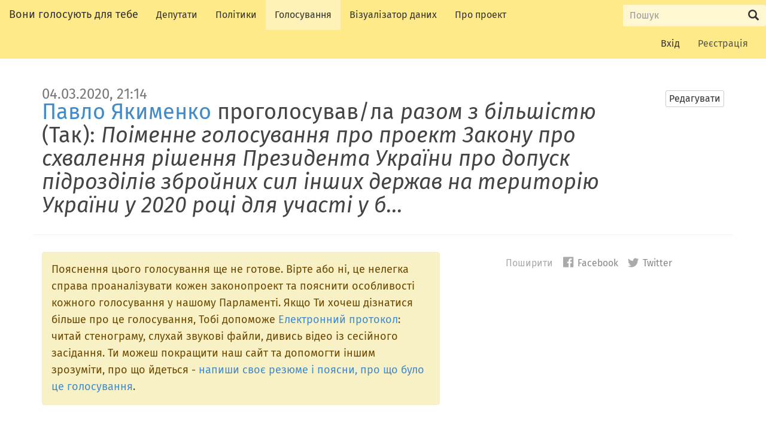

--- FILE ---
content_type: text/html; charset=utf-8
request_url: https://rada4you.org/people/rada/%D0%B7%D0%B0%D0%B3%D0%B0%D0%BB%D1%8C%D0%BD%D0%BE%D0%B4%D0%B5%D1%80%D0%B6%D0%B0%D0%B2%D0%BD%D0%BE%D0%BC%D1%83_%D0%B1%D0%B0%D0%B3%D0%B0%D1%82%D0%BE%D0%BC%D0%B0%D0%BD%D0%B4%D0%B0%D1%82%D0%BD%D0%BE%D0%BC%D1%83_%D0%BE%D0%BA%D1%80%D1%83%D0%B3%D1%83/%D0%BF%D0%B0%D0%B2%D0%BB%D0%BE_%D1%8F%D0%BA%D0%B8%D0%BC%D0%B5%D0%BD%D0%BA%D0%BE/divisions/2020-03-04/4324
body_size: 32750
content:
<!DOCTYPE html>
<html class="no-js" lang="en">
<head>
<meta charset="utf-8" />
<meta content="IE=edge" http-equiv="X-UA-Compatible" />
<meta content="width=device-width, initial-scale=1" name="viewport" />
<title>
Поіменне голосування  про проект Закону про схвалення рішення Президента України про допуск підрозділів збройних сил інших держав на територію України у 2020 році для участі у б...

— Вони голосують для тебе
</title>
<link rel="stylesheet" media="screen" href="//code.cdn.mozilla.net/fonts/fira.css" />
<link rel="stylesheet" media="screen" href="/assets/application-b5ffb2695d752865ab9ac877d53afee3b85dca1a1a29aa8552dbfcc2a7010111.css" />
<!--[if lt IE 9]>
<script src="https://oss.maxcdn.com/html5shiv/3.7.2/html5shiv.min.js"></script>
<script src="https://oss.maxcdn.com/respond/1.4.2/respond.min.js"></script>
<![endif]-->
<meta name="csrf-param" content="authenticity_token" />
<meta name="csrf-token" content="NfvLqrkUlfLCJeRImFVgv65YjcXb15eA+nrwiLqcuSa7v2TFUPovXXgAhZNeF3+Aja9+g+zQx8Z2uOtoVmqOeA==" />
<meta name="description" content="Голосування від 04.03.2020. Поіменне голосування про проект Закону про схвалення рішення Президента України про допуск підрозділів збройних сил інших держав на територію України у 2020 році для участі у багатонаціональних навчаннях (№3003) - в цілому.">
<meta property="og:title" content="Прийнятий у Верховній Раді, 04.03.2020, 21:14">
<meta property="og:description" content="голосування: Поіменне голосування  про проект Закону про схвалення рішення Президента України про допуск підрозділів збройних сил інших держав на територію України у 2020 році для участі у багатонаці...">
<meta property="og:type" content="website">
<meta property="og:url" content="https://rada4you.org/people/rada/%D0%B7%D0%B0%D0%B3%D0%B0%D0%BB%D1%8C%D0%BD%D0%BE%D0%B4%D0%B5%D1%80%D0%B6%D0%B0%D0%B2%D0%BD%D0%BE%D0%BC%D1%83_%D0%B1%D0%B0%D0%B3%D0%B0%D1%82%D0%BE%D0%BC%D0%B0%D0%BD%D0%B4%D0%B0%D1%82%D0%BD%D0%BE%D0%BC%D1%83_%D0%BE%D0%BA%D1%80%D1%83%D0%B3%D1%83/%D0%BF%D0%B0%D0%B2%D0%BB%D0%BE_%D1%8F%D0%BA%D0%B8%D0%BC%D0%B5%D0%BD%D0%BA%D0%BE/divisions/2020-03-04/4324">
<meta property="og:site_name" content="Вони голосують для тебе">
<meta name="twitter:card" content="summary">
<meta name="twitter:site" content="@rada4you">
<meta name="twitter:title" content="Прийнятий у Верховній Раді, 04.03.2020, 21:14">
<meta name="twitter:description" content="голосування: Поіменне голосування  про проект Закону про схвалення рішення Президента України про допуск підрозділів збройних сил інших держав на територію України у 2020 році для участі у багатонаці...">
</head>
<body class="divisions">
<nav class="site-header navbar" role="navigation">
<div class="navbar-header">
<button class="navbar-toggle" data-target="#bs-example-navbar-collapse-1" data-toggle="collapse" type="button">
<span class="sr-only">Розгорнути меню</span>
<span class="icon-bar"></span>
<span class="icon-bar"></span>
<span class="icon-bar"></span>
</button>
<a class="navbar-brand" href="/">Вони голосують для тебе</a>
</div>
<div class="collapse navbar-collapse" id="bs-example-navbar-collapse-1">
<ul class="nav navbar-nav">
<li><a class="navlink-members" title="Усі чинні депутати у Парламенті" href="/people">Депутати</a></li>
<li><a class="navlink-policies" title="За що депутати голосують" href="/policies">Політики</a></li>
<li><a class="navlink-divisions" title="Перелік голосувань у Парламенті" href="/divisions">Голосування</a></li>
<li><a target="_blank" class="navlink" title="Візуалізатор даних RADA4YOU.ORG" href="http://viz.rada4you.org/">Візуалізатор даних</a></li>
<li><a class="navlink-about" title="Інформація про сайт" href="/about">Про проект</a></li>
</ul>
<form name="pw" role="search" class="site-header-search navbar-form navbar-right" action="/search" accept-charset="UTF-8" method="get">
<div class="input-group">
<label class="sr-only" for="query">Пошук Вони голосують для тебе</label>
<input type="search" name="query" id="query" maxlength="256" placeholder="Пошук" class="form-control input-sm" />
<div class="input-group-btn">
<button name="button" type="submit" value="Submit" class="btn btn-default input-sm"><span class="sr-only">
Відправити
</span>
<span class="glyphicon glyphicon-search"></span>
</button></div>
</div>
</form>

<ul class="account-nav nav navbar-nav navbar-right">
<li><a title="Log in to your account" href="/users/sign_in">Вхід</a></li>
<li><a title="Create an account to help improve this resource" class="link-signup" href="/users/sign_up">Реєстрація</a></li>
</ul>
</div>
</nav>



<div class="container main-content"><div class="page-header division-header row">
<nav class="header-actions col-md-1 col-lg-2">
<a title="змінити назву та опис голосування" class="link-division-edit btn btn-default btn-xs" href="/divisions/rada/2020-03-04/4324/edit">Редагувати</a>
</nav>
<h1 class="division-title col-md-11 col-lg-10 long-title">
<small class="pre-title">04.03.2020, 21:14</small>
<a href="/people/rada/%D0%B7%D0%B0%D0%B3%D0%B0%D0%BB%D1%8C%D0%BD%D0%BE%D0%B4%D0%B5%D1%80%D0%B6%D0%B0%D0%B2%D0%BD%D0%BE%D0%BC%D1%83_%D0%B1%D0%B0%D0%B3%D0%B0%D1%82%D0%BE%D0%BC%D0%B0%D0%BD%D0%B4%D0%B0%D1%82%D0%BD%D0%BE%D0%BC%D1%83_%D0%BE%D0%BA%D1%80%D1%83%D0%B3%D1%83/%D0%BF%D0%B0%D0%B2%D0%BB%D0%BE_%D1%8F%D0%BA%D0%B8%D0%BC%D0%B5%D0%BD%D0%BA%D0%BE">Павло Якименко</a> проголосував/ла <em>разом з більшістю</em> (Так): <em>Поіменне голосування  про проект Закону про схвалення рішення Президента України про допуск підрозділів збройних сил інших держав на територію України у 2020 році для участі у б...
</em>
</h1>
</div>

<aside class="social-share">
<h2 class="social-share-heading small" data-shares-noun="поширень">
<span class="js-sharecount"></span>
Поширити
</h2>
<ul class="list-inline small">
<li>
<a title="Поширити у Facebook" class="share-link share-link-facebook" href="https://www.facebook.com/sharer/sharer.php?u=https://rada4you.org/people/rada/%D0%B7%D0%B0%D0%B3%D0%B0%D0%BB%D1%8C%D0%BD%D0%BE%D0%B4%D0%B5%D1%80%D0%B6%D0%B0%D0%B2%D0%BD%D0%BE%D0%BC%D1%83_%D0%B1%D0%B0%D0%B3%D0%B0%D1%82%D0%BE%D0%BC%D0%B0%D0%BD%D0%B4%D0%B0%D1%82%D0%BD%D0%BE%D0%BC%D1%83_%D0%BE%D0%BA%D1%80%D1%83%D0%B3%D1%83/%D0%BF%D0%B0%D0%B2%D0%BB%D0%BE_%D1%8F%D0%BA%D0%B8%D0%BC%D0%B5%D0%BD%D0%BA%D0%BE/divisions/2020-03-04/4324&amp;t="><i class="fi-social-facebook"></i>
Facebook
</a></li>
<li>
<a title="Поширити у Twitter" class="share-link share-link-twitter" href="https://twitter.com/intent/tweet?url=https://rada4you.org/people/rada/%D0%B7%D0%B0%D0%B3%D0%B0%D0%BB%D1%8C%D0%BD%D0%BE%D0%B4%D0%B5%D1%80%D0%B6%D0%B0%D0%B2%D0%BD%D0%BE%D0%BC%D1%83_%D0%B1%D0%B0%D0%B3%D0%B0%D1%82%D0%BE%D0%BC%D0%B0%D0%BD%D0%B4%D0%B0%D1%82%D0%BD%D0%BE%D0%BC%D1%83_%D0%BE%D0%BA%D1%80%D1%83%D0%B3%D1%83/%D0%BF%D0%B0%D0%B2%D0%BB%D0%BE_%D1%8F%D0%BA%D0%B8%D0%BC%D0%B5%D0%BD%D0%BA%D0%BE/divisions/2020-03-04/4324&amp;text=&amp;via=rada4you"><i class="fi-social-twitter"></i>
Twitter
</a></li>
</ul>
</aside>

<p class="division-edit-notice alert alert-warning page-section clearfix col-sm-7">
Пояснення цього голосування ще не готове.
Вірте або ні, це нелегка справа проаналізувати кожен законопроект та пояснити
особливості кожного голосування у нашому Парламенті.
Якщо Ти хочеш дізнатися більше про це голосування,
Тобі допоможе <a href="http://w1.c1.rada.gov.ua/pls/radan_gs09/ns_el_h2?data=04032020&amp;nom_s=3">Електронний протокол</a>:
читай стенограму, слухай звукові файли, дивись відео із сесійного засідання.
Ти можеш покращити наш сайт та допомогти іншим зрозуміти, про що йдеться -
<a href="/divisions/rada/2020-03-04/4324/edit">напиши своє резюме і поясни, про що було це голосування</a>.
</p>

<nav class="division-external-links page-section">
<h2 class="h5">Додаткові посилання</h2>
<ul class="list-unstyled object-list-compact">
<li class="object-item"><a title="Посилання на стенограму пленарного засідання на сайті ВРУ rada.gov.ua" href="http://w1.c1.rada.gov.ua/pls/radan_gs09/ns_el_h2?data=04032020&amp;nom_s=3">Електронний протокол засідання ВРУ</a></li>
<li class="object-item"><a href="http://w1.c1.rada.gov.ua/pls/zweb2/webproc4_2?id=&amp;pf3516=3003&amp;skl=10">Проект Закону про схвалення рішення Президента України про допуск підрозділів збройних сил інших держав на територію України у 2020 році для участі у багатонаціональних навчаннях</a></li>
</ul>
</nav>

<div class="page-section clearfix" id="votes">
<figure class="voter-table col-md-12">
<h2>
Результат голосування
<small class="division-outcome-summary division-outcome-passed">
Прийнятий 
</small>
</h2>
<div class="division-policies" id="related-policies">
<ul class="division-policies-list list-unstyled">
<li class="division-policy">
<p class="division-policy-statement">
Депутати які
<a href="/policies/226">за  допуск підрозділів збройних сил інших держав на територію України</a>
також проголосували
<span class="division-policy-statement-vote voted-aye">
б
Так
</span>
</p>
</li>
<li class="division-policy">
<p class="division-policy-statement">
Депутати які
<a href="/policies/108">за курс України на вступ до НАТО</a>
також проголосували
<span class="division-policy-statement-vote voted-aye">
б
Так
</span>
</p>
</li>
<li class="division-policy">
<p class="division-policy-statement">
Депутати які
<a href="/policies/147">За національну безпеку і оборону</a>
також проголосували
<span class="division-policy-statement-vote voted-aye">
б
Так
</span>
</p>
</li>
<li class="division-policy">
<p class="division-policy-statement">
Депутати які
<a href="/policies/184">за політичний курс Президента Володимира Зеленського</a>
також проголосували
<span class="division-policy-statement-vote voted-aye">
б
Так
</span>
</p>
</li>
</ul>
<a class="small division-related-policies-edit-link" title="Show or change the polices which vote on this division" href="/divisions/rada/2020-03-04/4324/policies">Додати або оновити пов&#39;язані політики</a>

</div>
<p class="division-rebellions-sentence">
Відбулося
<span class="rebel">
52
голосування
</span>
проти лінії фракції.
</p>
<table class="table">
<colgroup class="column-name" span="1"></colgroup>
<colgroup class="column-vote" span="1"></colgroup>
<colgroup class="column-toggler" span="1"></colgroup>
<thead>
<tr>
<th>Фракція</th>
<th class="cell-vote">Голоси</th>
<th class="cell-toggler"></th>
</tr>
</thead>
<tbody>
<tr class="party-row" data-target=".member-row-0" data-toggle="collapse">
<th class="cell-name">
<span class="party-name">депутатська група ДОВІРА</span>
<small class="post-title text-muted">(94% явки)</small>
</th>
<td class="cell-vote">
<span class="whip">
10
Так
</span>
<span class="normal zero-votes">
0
Ні
</span>
<span class="normal zero-votes">
0
Утрималися
</span>
<span class="rebel">
6
Не голосували
</span>
</td>
<td class="cell-toggler">
<button class="voter-table-toggle-members btn glyphicon glyphicon-chevron-down" data-target=".member-row-0" data-toggle="collapse">
<span class="sr-only">показати усіх членів</span>
</button>
</td>
</tr>
<tr class="member-row collapse party-member-row member-row-0">
<th class="cell-name">
<a href="/people/rada/%D0%B6%D0%B8%D1%82%D0%BE%D0%BC%D0%B8%D1%80%D1%81%D1%8C%D0%BA%D0%B0_%D0%BE%D0%B1%D0%BB%D0%B0%D1%81%D1%82%D1%8C/%D0%B2%D0%BE%D0%BB%D0%BE%D0%B4%D0%B8%D0%BC%D0%B8%D1%80_%D0%B0%D1%80%D0%B5%D1%88%D0%BE%D0%BD%D0%BA%D0%BE%D0%B2">Володимир Арешонков</a>
<span class="text-muted member-electorate">Житомирська область</span>
<small class="post-title text-muted"></small>
</th>
<td class="cell-vote">Так</td>
<td class="cell-toggler"></td>
</tr>
<tr class="member-row collapse party-member-row member-row-0">
<th class="cell-name">
<a href="/people/rada/%D0%BB%D1%8C%D0%B2%D1%96%D0%B2%D1%81%D1%8C%D0%BA%D0%B0_%D0%BE%D0%B1%D0%BB%D0%B0%D1%81%D1%82%D1%8C/%D0%BF%D0%B0%D0%B2%D0%BB%D0%BE_%D0%B1%D0%B0%D0%BA%D1%83%D0%BD%D0%B5%D1%86%D1%8C">Павло Бакунець</a>
<span class="text-muted member-electorate">Львівська область</span>
<small class="post-title text-muted"></small>
</th>
<td class="cell-vote">Так</td>
<td class="cell-toggler"></td>
</tr>
<tr class="member-row collapse party-member-row member-row-0">
<th class="cell-name">
<a href="/people/rada/%D0%BB%D1%83%D0%B3%D0%B0%D0%BD%D1%81%D1%8C%D0%BA%D0%B0_%D0%BE%D0%B1%D0%BB%D0%B0%D1%81%D1%82%D1%8C/%D1%81%D0%B5%D1%80%D0%B3%D1%96%D0%B9_%D0%B2%D0%B5%D0%BB%D1%8C%D0%BC%D0%BE%D0%B6%D0%BD%D0%B8%D0%B9">Сергій Вельможний</a>
<span class="text-muted member-electorate">Луганська область</span>
<small class="post-title text-muted"></small>
</th>
<td class="cell-vote">Так</td>
<td class="cell-toggler"></td>
</tr>
<tr class="member-row collapse party-member-row member-row-0">
<th class="cell-name">
<a href="/people/rada/%D1%87%D0%B5%D1%80%D0%BD%D1%96%D0%B3%D1%96%D0%B2%D1%81%D1%8C%D0%BA%D0%B0_%D0%BE%D0%B1%D0%BB%D0%B0%D1%81%D1%82%D1%8C/%D0%B2%D0%B0%D0%BB%D0%B5%D1%80%D1%96%D0%B9_%D0%B4%D0%B0%D0%B2%D0%B8%D0%B4%D0%B5%D0%BD%D0%BA%D0%BE">Валерій Давиденко</a>
<span class="text-muted member-electorate">Чернігівська область</span>
<small class="post-title text-muted"></small>
</th>
<td class="cell-vote">Так</td>
<td class="cell-toggler"></td>
</tr>
<tr class="member-row collapse party-member-row member-row-0">
<th class="cell-name">
<a href="/people/rada/%D1%96%D0%B2%D0%B0%D0%BD%D0%BE-%D1%84%D1%80%D0%B0%D0%BD%D0%BA%D1%96%D0%B2%D1%81%D1%8C%D0%BA%D0%B0_%D0%BE%D0%B1%D0%BB%D0%B0%D1%81%D1%82%D1%8C/%D0%B0%D0%BD%D0%B4%D1%80%D1%96%D0%B9_%D1%96%D0%B2%D0%B0%D0%BD%D1%87%D1%83%D0%BA">Андрій Іванчук</a>
<span class="text-muted member-electorate">Івано-Франківська область</span>
<small class="post-title text-muted"></small>
</th>
<td class="cell-vote">Так</td>
<td class="cell-toggler"></td>
</tr>
<tr class="member-row collapse party-member-row member-row-0">
<th class="cell-name">
<a href="/people/rada/%D0%B4%D0%BE%D0%BD%D0%B5%D1%86%D1%8C%D0%BA%D0%B0_%D0%BE%D0%B1%D0%BB%D0%B0%D1%81%D1%82%D1%8C/%D0%BE%D0%BB%D0%B5%D0%BA%D1%81%D0%B0%D0%BD%D0%B4%D1%80_%D0%BA%D0%BE%D0%B2%D0%B0%D0%BB%D1%8C%D0%BE%D0%B2">Олександр Ковальов</a>
<span class="text-muted member-electorate">Донецька область</span>
<small class="post-title text-muted"></small>
</th>
<td class="cell-vote">Так</td>
<td class="cell-toggler"></td>
</tr>
<tr class="member-row collapse party-member-row member-row-0">
<th class="cell-name">
<a href="/people/rada/%D0%BF%D0%BE%D0%BB%D1%82%D0%B0%D0%B2%D1%81%D1%8C%D0%BA%D0%B0_%D0%BE%D0%B1%D0%BB%D0%B0%D1%81%D1%82%D1%8C/%D0%BE%D0%BB%D0%B5%D0%B3_%D0%BA%D1%83%D0%BB%D1%96%D0%BD%D1%96%D1%87">Олег Кулініч</a>
<span class="text-muted member-electorate">Полтавська область</span>
<small class="post-title text-muted"></small>
</th>
<td class="cell-vote">Так</td>
<td class="cell-toggler"></td>
</tr>
<tr class="member-row collapse party-member-row member-row-0">
<th class="cell-name">
<a href="/people/rada/%D1%87%D0%B5%D1%80%D0%BD%D1%96%D0%B3%D1%96%D0%B2%D1%81%D1%8C%D0%BA%D0%B0_%D0%BE%D0%B1%D0%BB%D0%B0%D1%81%D1%82%D1%8C/%D0%B1%D0%BE%D1%80%D0%B8%D1%81_%D0%BF%D1%80%D0%B8%D1%85%D0%BE%D0%B4%D1%8C%D0%BA%D0%BE">Борис Приходько</a>
<span class="text-muted member-electorate">Чернігівська область</span>
<small class="post-title text-muted"></small>
</th>
<td class="cell-vote">Так</td>
<td class="cell-toggler"></td>
</tr>
<tr class="member-row collapse party-member-row member-row-0">
<th class="cell-name">
<a href="/people/rada/%D0%BB%D1%83%D0%B3%D0%B0%D0%BD%D1%81%D1%8C%D0%BA%D0%B0_%D0%BE%D0%B1%D0%BB%D0%B0%D1%81%D1%82%D1%8C/%D0%BE%D0%BB%D0%B5%D0%BA%D1%81%D0%B0%D0%BD%D0%B4%D1%80_%D1%81%D1%83%D1%85%D0%BE%D0%B2">Олександр Сухов</a>
<span class="text-muted member-electorate">Луганська область</span>
<small class="post-title text-muted"></small>
</th>
<td class="cell-vote">Так</td>
<td class="cell-toggler"></td>
</tr>
<tr class="member-row collapse party-member-row member-row-0">
<th class="cell-name">
<a href="/people/rada/%D0%BB%D1%83%D0%B3%D0%B0%D0%BD%D1%81%D1%8C%D0%BA%D0%B0_%D0%BE%D0%B1%D0%BB%D0%B0%D1%81%D1%82%D1%8C/%D1%81%D0%B5%D1%80%D0%B3%D1%96%D0%B9_%D1%88%D0%B0%D1%85%D0%BE%D0%B2">Сергій Шахов</a>
<span class="text-muted member-electorate">Луганська область</span>
<small class="post-title text-muted"></small>
</th>
<td class="cell-vote">Так</td>
<td class="cell-toggler"></td>
</tr>
<tr class="member-row collapse party-member-row rebel member-row-0">
<th class="cell-name">
<a href="/people/rada/%D0%B7%D0%B0%D0%BA%D0%B0%D1%80%D0%BF%D0%B0%D1%82%D1%81%D1%8C%D0%BA%D0%B0_%D0%BE%D0%B1%D0%BB%D0%B0%D1%81%D1%82%D1%8C/%D1%80%D0%BE%D0%B1%D0%B5%D1%80%D1%82_%D0%B3%D0%BE%D1%80%D0%B2%D0%B0%D1%82">Роберт Горват</a>
<span class="text-muted member-electorate">Закарпатська область</span>
<small class="post-title text-muted"></small>
</th>
<td class="cell-vote">Не голосували</td>
<td class="cell-toggler"></td>
</tr>
<tr class="member-row collapse party-member-row rebel member-row-0">
<th class="cell-name">
<a href="/people/rada/%D0%B4%D0%BE%D0%BD%D0%B5%D1%86%D1%8C%D0%BA%D0%B0_%D0%BE%D0%B1%D0%BB%D0%B0%D1%81%D1%82%D1%8C/%D0%BC%D0%B0%D0%BA%D1%81%D0%B8%D0%BC_%D1%94%D1%84%D1%96%D0%BC%D0%BE%D0%B2">Максим Єфімов</a>
<span class="text-muted member-electorate">Донецька область</span>
<small class="post-title text-muted"></small>
</th>
<td class="cell-vote">Не голосували</td>
<td class="cell-toggler"></td>
</tr>
<tr class="member-row collapse party-member-row rebel member-row-0">
<th class="cell-name">
<a href="/people/rada/%D0%BB%D1%8C%D0%B2%D1%96%D0%B2%D1%81%D1%8C%D0%BA%D0%B0_%D0%BE%D0%B1%D0%BB%D0%B0%D1%81%D1%82%D1%8C/%D0%B0%D0%BD%D0%B4%D1%80%D1%96%D0%B9_%D0%BA%D1%96%D1%82">Андрій Кіт</a>
<span class="text-muted member-electorate">Львівська область</span>
<small class="post-title text-muted"></small>
</th>
<td class="cell-vote">Не голосували</td>
<td class="cell-toggler"></td>
</tr>
<tr class="member-row collapse party-member-row rebel member-row-0">
<th class="cell-name">
<a href="/people/rada/%D0%B7%D0%B0%D0%BA%D0%B0%D1%80%D0%BF%D0%B0%D1%82%D1%81%D1%8C%D0%BA%D0%B0_%D0%BE%D0%B1%D0%BB%D0%B0%D1%81%D1%82%D1%8C/%D0%B2%D0%B0%D0%BB%D0%B5%D1%80%D1%96%D0%B9_%D0%BB%D1%83%D0%BD%D1%87%D0%B5%D0%BD%D0%BA%D0%BE">Валерій Лунченко</a>
<span class="text-muted member-electorate">Закарпатська область</span>
<small class="post-title text-muted"></small>
</th>
<td class="cell-vote">Не голосували</td>
<td class="cell-toggler"></td>
</tr>
<tr class="member-row collapse party-member-row rebel member-row-0">
<th class="cell-name">
<a href="/people/rada/%D1%82%D0%B5%D1%80%D0%BD%D0%BE%D0%BF%D1%96%D0%BB%D1%8C%D1%81%D1%8C%D0%BA%D0%B0_%D0%BE%D0%B1%D0%BB%D0%B0%D1%81%D1%82%D1%8C/%D0%BC%D0%B8%D0%BA%D0%BE%D0%BB%D0%B0_%D0%BB%D1%8E%D1%88%D0%BD%D1%8F%D0%BA">Микола Люшняк</a>
<span class="text-muted member-electorate">Тернопільська область</span>
<small class="post-title text-muted"></small>
</th>
<td class="cell-vote">Не голосували</td>
<td class="cell-toggler"></td>
</tr>
<tr class="member-row collapse party-member-row rebel member-row-0">
<th class="cell-name">
<a href="/people/rada/%D0%B7%D0%B0%D0%BA%D0%B0%D1%80%D0%BF%D0%B0%D1%82%D1%81%D1%8C%D0%BA%D0%B0_%D0%BE%D0%B1%D0%BB%D0%B0%D1%81%D1%82%D1%8C/%D0%B2%D0%B0%D1%81%D0%B8%D0%BB%D1%8C_%D0%BF%D0%B5%D1%82%D1%8C%D0%BE%D0%B2%D0%BA%D0%B0">Василь Петьовка</a>
<span class="text-muted member-electorate">Закарпатська область</span>
<small class="post-title text-muted"></small>
</th>
<td class="cell-vote">Не голосували</td>
<td class="cell-toggler"></td>
</tr>
<tr class="member-row collapse party-member-row member-row-0">
<th class="cell-name">
<a href="/people/rada/%D0%BA%D0%B8%D1%97%D0%B2%D1%81%D1%8C%D0%BA%D0%B0_%D0%BE%D0%B1%D0%BB%D0%B0%D1%81%D1%82%D1%8C/%D0%BC%D0%B8%D0%BA%D0%BE%D0%BB%D0%B0_%D0%B1%D0%B0%D0%B1%D0%B5%D0%BD%D0%BA%D0%BE">Микола Бабенко</a>
<span class="text-muted member-electorate">Київська область</span>
<small class="post-title text-muted"></small>
</th>
<td class="cell-vote">Відсутні</td>
<td class="cell-toggler"></td>
</tr>
<tr class="party-row" data-target=".member-row-1" data-toggle="collapse">
<th class="cell-name">
<span class="party-name">депутатська група За майбутнє</span>
<small class="post-title text-muted">(91% явки)</small>
</th>
<td class="cell-vote">
<span class="rebel">
9
Так
</span>
<span class="normal zero-votes">
0
Ні
</span>
<span class="normal zero-votes">
0
Утрималися
</span>
<span class="whip">
11
Не голосували
</span>
</td>
<td class="cell-toggler">
<button class="voter-table-toggle-members btn glyphicon glyphicon-chevron-down" data-target=".member-row-1" data-toggle="collapse">
<span class="sr-only">показати усіх членів</span>
</button>
</td>
</tr>
<tr class="member-row collapse party-member-row rebel member-row-1">
<th class="cell-name">
<a href="/people/rada/%D0%BB%D1%8C%D0%B2%D1%96%D0%B2%D1%81%D1%8C%D0%BA%D0%B0_%D0%BE%D0%B1%D0%BB%D0%B0%D1%81%D1%82%D1%8C/%D1%82%D0%B0%D1%80%D0%B0%D1%81_%D0%B1%D0%B0%D1%82%D0%B5%D0%BD%D0%BA%D0%BE">Тарас Батенко</a>
<span class="text-muted member-electorate">Львівська область</span>
<small class="post-title text-muted"></small>
</th>
<td class="cell-vote">Так</td>
<td class="cell-toggler"></td>
</tr>
<tr class="member-row collapse party-member-row rebel member-row-1">
<th class="cell-name">
<a href="/people/rada/%D0%B2%D1%96%D0%BD%D0%BD%D0%B8%D1%86%D1%8C%D0%BA%D0%B0_%D0%BE%D0%B1%D0%BB%D0%B0%D1%81%D1%82%D1%8C/%D0%BB%D0%B0%D1%80%D0%B8%D1%81%D0%B0_%D0%B1%D1%96%D0%BB%D0%BE%D0%B7%D1%96%D1%80">Лариса Білозір</a>
<span class="text-muted member-electorate">Вінницька область</span>
<small class="post-title text-muted"></small>
</th>
<td class="cell-vote">Так</td>
<td class="cell-toggler"></td>
</tr>
<tr class="member-row collapse party-member-row rebel member-row-1">
<th class="cell-name">
<a href="/people/rada/%D0%BE%D0%B4%D0%B5%D1%81%D1%8C%D0%BA%D0%B0_%D0%BE%D0%B1%D0%BB%D0%B0%D1%81%D1%82%D1%8C/%D0%B0%D0%BD%D1%82%D0%BE%D0%BD_%D0%BA%D1%96%D1%81%D1%81%D0%B5">Антон Кіссе</a>
<span class="text-muted member-electorate">Одеська область</span>
<small class="post-title text-muted"></small>
</th>
<td class="cell-vote">Так</td>
<td class="cell-toggler"></td>
</tr>
<tr class="member-row collapse party-member-row rebel member-row-1">
<th class="cell-name">
<a href="/people/rada/%D0%B2%D1%96%D0%BD%D0%BD%D0%B8%D1%86%D1%8C%D0%BA%D0%B0_%D0%BE%D0%B1%D0%BB%D0%B0%D1%81%D1%82%D1%8C/%D0%BC%D0%B8%D0%BA%D0%BE%D0%BB%D0%B0_%D0%BA%D1%83%D1%87%D0%B5%D1%80">Микола Кучер</a>
<span class="text-muted member-electorate">Вінницька область</span>
<small class="post-title text-muted"></small>
</th>
<td class="cell-vote">Так</td>
<td class="cell-toggler"></td>
</tr>
<tr class="member-row collapse party-member-row rebel member-row-1">
<th class="cell-name">
<a href="/people/rada/%D1%80%D1%96%D0%B2%D0%BD%D0%B5%D0%BD%D1%81%D1%8C%D0%BA%D0%B0_%D0%BE%D0%B1%D0%BB%D0%B0%D1%81%D1%82%D1%8C/%D0%B2%D1%96%D0%BA%D1%82%D0%BE%D1%80_%D0%BC&#39;%D1%8F%D0%BB%D0%B8%D0%BA">Віктор М&#39;ялик</a>
<span class="text-muted member-electorate">Рівненська область</span>
<small class="post-title text-muted"></small>
</th>
<td class="cell-vote">Так</td>
<td class="cell-toggler"></td>
</tr>
<tr class="member-row collapse party-member-row rebel member-row-1">
<th class="cell-name">
<a href="/people/rada/%D0%B7%D0%B0%D0%BF%D0%BE%D1%80%D1%96%D0%B7%D1%8C%D0%BA%D0%B0_%D0%BE%D0%B1%D0%BB%D0%B0%D1%81%D1%82%D1%8C/%D1%81%D0%B5%D1%80%D0%B3%D1%96%D0%B9_%D0%BC%D1%96%D0%BD%D1%8C%D0%BA%D0%BE">Сергій Мінько</a>
<span class="text-muted member-electorate">Запорізька область</span>
<small class="post-title text-muted"></small>
</th>
<td class="cell-vote">Так</td>
<td class="cell-toggler"></td>
</tr>
<tr class="member-row collapse party-member-row rebel member-row-1">
<th class="cell-name">
<a href="/people/rada/%D0%BE%D0%B4%D0%B5%D1%81%D1%8C%D0%BA%D0%B0_%D0%BE%D0%B1%D0%BB%D0%B0%D1%81%D1%82%D1%8C/%D0%B0%D0%BD%D0%B0%D1%82%D0%BE%D0%BB%D1%96%D0%B9_%D1%83%D1%80%D0%B1%D0%B0%D0%BD%D1%81%D1%8C%D0%BA%D0%B8%D0%B9">Анатолій Урбанський</a>
<span class="text-muted member-electorate">Одеська область</span>
<small class="post-title text-muted"></small>
</th>
<td class="cell-vote">Так</td>
<td class="cell-toggler"></td>
</tr>
<tr class="member-row collapse party-member-row rebel member-row-1">
<th class="cell-name">
<a href="/people/rada/%D1%82%D0%B5%D1%80%D0%BD%D0%BE%D0%BF%D1%96%D0%BB%D1%8C%D1%81%D1%8C%D0%BA%D0%B0_%D0%BE%D0%B1%D0%BB%D0%B0%D1%81%D1%82%D1%8C/%D1%96%D0%B2%D0%B0%D0%BD_%D1%87%D0%B0%D0%B9%D0%BA%D1%96%D0%B2%D1%81%D1%8C%D0%BA%D0%B8%D0%B9">Іван Чайківський</a>
<span class="text-muted member-electorate">Тернопільська область</span>
<small class="post-title text-muted"></small>
</th>
<td class="cell-vote">Так</td>
<td class="cell-toggler"></td>
</tr>
<tr class="member-row collapse party-member-row rebel member-row-1">
<th class="cell-name">
<a href="/people/rada/%D0%B2%D1%96%D0%BD%D0%BD%D0%B8%D1%86%D1%8C%D0%BA%D0%B0_%D0%BE%D0%B1%D0%BB%D0%B0%D1%81%D1%82%D1%8C/%D0%BF%D0%B5%D1%82%D1%80%D0%BE_%D1%8E%D1%80%D1%87%D0%B8%D1%88%D0%B8%D0%BD">Петро Юрчишин</a>
<span class="text-muted member-electorate">Вінницька область</span>
<small class="post-title text-muted"></small>
</th>
<td class="cell-vote">Так</td>
<td class="cell-toggler"></td>
</tr>
<tr class="member-row collapse party-member-row member-row-1">
<th class="cell-name">
<a href="/people/rada/%D1%85%D0%BC%D0%B5%D0%BB%D1%8C%D0%BD%D0%B8%D1%86%D1%8C%D0%BA%D0%B0_%D0%BE%D0%B1%D0%BB%D0%B0%D1%81%D1%82%D1%8C/%D0%B2%D1%96%D0%BA%D1%82%D0%BE%D1%80_%D0%B1%D0%BE%D0%BD%D0%B4%D0%B0%D1%80">Віктор Бондар</a>
<span class="text-muted member-electorate">Хмельницька область</span>
<small class="post-title text-muted"></small>
</th>
<td class="cell-vote">Не голосували</td>
<td class="cell-toggler"></td>
</tr>
<tr class="member-row collapse party-member-row member-row-1">
<th class="cell-name">
<a href="/people/rada/%D0%B2%D1%96%D0%BD%D0%BD%D0%B8%D1%86%D1%8C%D0%BA%D0%B0_%D0%BE%D0%B1%D0%BB%D0%B0%D1%81%D1%82%D1%8C/%D0%B3%D0%B5%D0%BD%D0%BD%D0%B0%D0%B4%D1%96%D0%B9_%D0%B2%D0%B0%D1%86%D0%B0%D0%BA">Геннадій Вацак</a>
<span class="text-muted member-electorate">Вінницька область</span>
<small class="post-title text-muted"></small>
</th>
<td class="cell-vote">Не голосували</td>
<td class="cell-toggler"></td>
</tr>
<tr class="member-row collapse party-member-row member-row-1">
<th class="cell-name">
<a href="/people/rada/%D0%B2%D0%BE%D0%BB%D0%B8%D0%BD%D1%81%D1%8C%D0%BA%D0%B0_%D0%BE%D0%B1%D0%BB%D0%B0%D1%81%D1%82%D1%8C/%D1%96%D0%B3%D0%BE%D1%80_%D0%B3%D1%83%D0%B7%D1%8C">Ігор Гузь</a>
<span class="text-muted member-electorate">Волинська область</span>
<small class="post-title text-muted"></small>
</th>
<td class="cell-vote">Не голосували</td>
<td class="cell-toggler"></td>
</tr>
<tr class="member-row collapse party-member-row member-row-1">
<th class="cell-name">
<a href="/people/rada/%D0%BB%D1%8C%D0%B2%D1%96%D0%B2%D1%81%D1%8C%D0%BA%D0%B0_%D0%BE%D0%B1%D0%BB%D0%B0%D1%81%D1%82%D1%8C/%D1%8F%D1%80%D0%BE%D1%81%D0%BB%D0%B0%D0%B2_%D0%B4%D1%83%D0%B1%D0%BD%D0%B5%D0%B2%D0%B8%D1%87">Ярослав Дубневич</a>
<span class="text-muted member-electorate">Львівська область</span>
<small class="post-title text-muted"></small>
</th>
<td class="cell-vote">Не голосували</td>
<td class="cell-toggler"></td>
</tr>
<tr class="member-row collapse party-member-row member-row-1">
<th class="cell-name">
<a href="/people/rada/%D0%B2%D0%BE%D0%BB%D0%B8%D0%BD%D1%81%D1%8C%D0%BA%D0%B0_%D0%BE%D0%B1%D0%BB%D0%B0%D1%81%D1%82%D1%8C/%D1%81%D1%82%D0%B5%D0%BF%D0%B0%D0%BD_%D1%96%D0%B2%D0%B0%D1%85%D1%96%D0%B2">Степан Івахів</a>
<span class="text-muted member-electorate">Волинська область</span>
<small class="post-title text-muted"></small>
</th>
<td class="cell-vote">Не голосували</td>
<td class="cell-toggler"></td>
</tr>
<tr class="member-row collapse party-member-row member-row-1">
<th class="cell-name">
<a href="/people/rada/%D1%85%D0%B5%D1%80%D1%81%D0%BE%D0%BD%D1%81%D1%8C%D0%BA%D0%B0_%D0%BE%D0%B1%D0%BB%D0%B0%D1%81%D1%82%D1%8C/%D1%96%D0%B3%D0%BE%D1%80_%D0%BA%D0%BE%D0%BB%D0%B8%D1%85%D0%B0%D1%94%D0%B2">Ігор Колихаєв</a>
<span class="text-muted member-electorate">Херсонська область</span>
<small class="post-title text-muted"></small>
</th>
<td class="cell-vote">Не голосували</td>
<td class="cell-toggler"></td>
</tr>
<tr class="member-row collapse party-member-row member-row-1">
<th class="cell-name">
<a href="/people/rada/%D0%B2%D0%BE%D0%BB%D0%B8%D0%BD%D1%81%D1%8C%D0%BA%D0%B0_%D0%BE%D0%B1%D0%BB%D0%B0%D1%81%D1%82%D1%8C/%D1%96%D1%80%D0%B8%D0%BD%D0%B0_%D0%BA%D0%BE%D0%BD%D1%81%D1%82%D0%B0%D0%BD%D0%BA%D0%B5%D0%B2%D0%B8%D1%87">Ірина Констанкевич</a>
<span class="text-muted member-electorate">Волинська область</span>
<small class="post-title text-muted"></small>
</th>
<td class="cell-vote">Не голосували</td>
<td class="cell-toggler"></td>
</tr>
<tr class="member-row collapse party-member-row member-row-1">
<th class="cell-name">
<a href="/people/rada/%D0%B4%D0%BE%D0%BD%D0%B5%D1%86%D1%8C%D0%BA%D0%B0_%D0%BE%D0%B1%D0%BB%D0%B0%D1%81%D1%82%D1%8C/%D0%B4%D0%BC%D0%B8%D1%82%D1%80%D0%BE_%D0%BB%D1%83%D0%B1%D1%96%D0%BD%D0%B5%D1%86%D1%8C">Дмитро Лубінець</a>
<span class="text-muted member-electorate">Донецька область</span>
<small class="post-title text-muted"></small>
</th>
<td class="cell-vote">Не голосували</td>
<td class="cell-toggler"></td>
</tr>
<tr class="member-row collapse party-member-row member-row-1">
<th class="cell-name">
<a href="/people/rada/%D0%B2%D0%BE%D0%BB%D0%B8%D0%BD%D1%81%D1%8C%D0%BA%D0%B0_%D0%BE%D0%B1%D0%BB%D0%B0%D1%81%D1%82%D1%8C/%D1%96%D0%B3%D0%BE%D1%80_%D0%BF%D0%B0%D0%BB%D0%B8%D1%86%D1%8F">Ігор Палиця</a>
<span class="text-muted member-electorate">Волинська область</span>
<small class="post-title text-muted"></small>
</th>
<td class="cell-vote">Не голосували</td>
<td class="cell-toggler"></td>
</tr>
<tr class="member-row collapse party-member-row member-row-1">
<th class="cell-name">
<a href="/people/rada/%D0%BF%D0%BE%D0%BB%D1%82%D0%B0%D0%B2%D1%81%D1%8C%D0%BA%D0%B0_%D0%BE%D0%B1%D0%BB%D0%B0%D1%81%D1%82%D1%8C/%D1%8E%D1%80%D1%96%D0%B9_%D1%88%D0%B0%D0%BF%D0%BE%D0%B2%D0%B0%D0%BB%D0%BE%D0%B2">Юрій Шаповалов</a>
<span class="text-muted member-electorate">Полтавська область</span>
<small class="post-title text-muted"></small>
</th>
<td class="cell-vote">Не голосували</td>
<td class="cell-toggler"></td>
</tr>
<tr class="member-row collapse party-member-row member-row-1">
<th class="cell-name">
<a href="/people/rada/%D1%87%D0%B5%D1%80%D0%BA%D0%B0%D1%81%D1%8C%D0%BA%D0%B0_%D0%BE%D0%B1%D0%BB%D0%B0%D1%81%D1%82%D1%8C/%D0%B0%D0%BD%D1%82%D0%BE%D0%BD_%D1%8F%D1%86%D0%B5%D0%BD%D0%BA%D0%BE">Антон Яценко</a>
<span class="text-muted member-electorate">Черкаська область</span>
<small class="post-title text-muted"></small>
</th>
<td class="cell-vote">Не голосували</td>
<td class="cell-toggler"></td>
</tr>
<tr class="member-row collapse party-member-row member-row-1">
<th class="cell-name">
<a href="/people/rada/%D0%B7%D0%B0%D0%BA%D0%B0%D1%80%D0%BF%D0%B0%D1%82%D1%81%D1%8C%D0%BA%D0%B0_%D0%BE%D0%B1%D0%BB%D0%B0%D1%81%D1%82%D1%8C/%D0%B2%D1%96%D0%BA%D1%82%D0%BE%D1%80_%D0%B1%D0%B0%D0%BB%D0%BE%D0%B3%D0%B0">Віктор Балога</a>
<span class="text-muted member-electorate">Закарпатська область</span>
<small class="post-title text-muted"></small>
</th>
<td class="cell-vote">Відсутні</td>
<td class="cell-toggler"></td>
</tr>
<tr class="member-row collapse party-member-row member-row-1">
<th class="cell-name">
<a href="/people/rada/%D1%85%D0%BC%D0%B5%D0%BB%D1%8C%D0%BD%D0%B8%D1%86%D1%8C%D0%BA%D0%B0_%D0%BE%D0%B1%D0%BB%D0%B0%D1%81%D1%82%D1%8C/%D0%BE%D0%BB%D0%B5%D0%BA%D1%81%D0%B0%D0%BD%D0%B4%D1%80_%D0%B3%D0%B5%D1%80%D0%B5%D0%B3%D0%B0">Олександр Герега</a>
<span class="text-muted member-electorate">Хмельницька область</span>
<small class="post-title text-muted"></small>
</th>
<td class="cell-vote">Відсутні</td>
<td class="cell-toggler"></td>
</tr>
<tr class="party-row" data-target=".member-row-2" data-toggle="collapse">
<th class="cell-name">
<span class="party-name">Позафракційні</span>
<small class="post-title text-muted">(69% явки)</small>
</th>
<td class="cell-vote">
<span class="whip">
14
Так
</span>
<span class="rebel">
1
Ні
</span>
<span class="normal zero-votes">
0
Утрималися
</span>
<span class="rebel">
5
Не голосували
</span>
</td>
<td class="cell-toggler">
<button class="voter-table-toggle-members btn glyphicon glyphicon-chevron-down" data-target=".member-row-2" data-toggle="collapse">
<span class="sr-only">показати усіх членів</span>
</button>
</td>
</tr>
<tr class="member-row collapse party-member-row member-row-2">
<th class="cell-name">
<a href="/people/rada/%D0%B7%D0%B0%D0%B3%D0%B0%D0%BB%D1%8C%D0%BD%D0%BE%D0%B4%D0%B5%D1%80%D0%B6%D0%B0%D0%B2%D0%BD%D0%BE%D0%BC%D1%83_%D0%B1%D0%B0%D0%B3%D0%B0%D1%82%D0%BE%D0%BC%D0%B0%D0%BD%D0%B4%D0%B0%D1%82%D0%BD%D0%BE%D0%BC%D1%83_%D0%BE%D0%BA%D1%80%D1%83%D0%B3%D1%83/%D0%BC%D0%B8%D1%85%D0%B0%D0%B9%D0%BB%D0%BE_%D0%B0%D0%BD%D0%B0%D0%BD%D1%87%D0%B5%D0%BD%D0%BA%D0%BE">Михайло Ананченко</a>
<span class="text-muted member-electorate">обрано в Раду за списком партії</span>
<small class="post-title text-muted"></small>
</th>
<td class="cell-vote">Так</td>
<td class="cell-toggler"></td>
</tr>
<tr class="member-row collapse party-member-row member-row-2">
<th class="cell-name">
<a href="/people/rada/%D0%BB%D1%83%D0%B3%D0%B0%D0%BD%D1%81%D1%8C%D0%BA%D0%B0_%D0%BE%D0%B1%D0%BB%D0%B0%D1%81%D1%82%D1%8C/%D0%B2%D1%96%D0%BA%D1%82%D0%BE%D1%80%D1%96%D1%8F_%D0%B3%D1%80%D0%B8%D0%B1">Вікторія Гриб</a>
<span class="text-muted member-electorate">Луганська область</span>
<small class="post-title text-muted"></small>
</th>
<td class="cell-vote">Так</td>
<td class="cell-toggler"></td>
</tr>
<tr class="member-row collapse party-member-row member-row-2">
<th class="cell-name">
<a href="/people/rada/%D0%BA%D1%96%D1%80%D0%BE%D0%B2%D0%BE%D0%B3%D1%80%D0%B0%D0%B4%D1%81%D1%8C%D0%BA%D0%B0_%D0%BE%D0%B1%D0%BB%D0%B0%D1%81%D1%82%D1%8C/%D0%BE%D0%BB%D0%B5%D1%81%D1%8C_%D0%B4%D0%BE%D0%B2%D0%B3%D0%B8%D0%B9">Олесь Довгий</a>
<span class="text-muted member-electorate">Кіровоградська область</span>
<small class="post-title text-muted"></small>
</th>
<td class="cell-vote">Так</td>
<td class="cell-toggler"></td>
</tr>
<tr class="member-row collapse party-member-row member-row-2">
<th class="cell-name">
<a href="/people/rada/%D1%80%D1%96%D0%B2%D0%BD%D0%B5%D0%BD%D1%81%D1%8C%D0%BA%D0%B0_%D0%BE%D0%B1%D0%BB%D0%B0%D1%81%D1%82%D1%8C/%D1%80%D0%BE%D0%BC%D0%B0%D0%BD_%D1%96%D0%B2%D0%B0%D0%BD%D1%96%D1%81%D0%BE%D0%B2">Роман Іванісов</a>
<span class="text-muted member-electorate">Рівненська область</span>
<small class="post-title text-muted"></small>
</th>
<td class="cell-vote">Так</td>
<td class="cell-toggler"></td>
</tr>
<tr class="member-row collapse party-member-row member-row-2">
<th class="cell-name">
<a href="/people/rada/%D0%B7%D0%B0%D0%B3%D0%B0%D0%BB%D1%8C%D0%BD%D0%BE%D0%B4%D0%B5%D1%80%D0%B6%D0%B0%D0%B2%D0%BD%D0%BE%D0%BC%D1%83_%D0%B1%D0%B0%D0%B3%D0%B0%D1%82%D0%BE%D0%BC%D0%B0%D0%BD%D0%B4%D0%B0%D1%82%D0%BD%D0%BE%D0%BC%D1%83_%D0%BE%D0%BA%D1%80%D1%83%D0%B3%D1%83/%D0%BE%D0%BB%D0%B5%D0%BD%D0%B0_%D0%BA%D0%BE%D0%BD%D0%B4%D1%80%D0%B0%D1%82%D1%8E%D0%BA">Олена Кондратюк</a>
<span class="text-muted member-electorate">обрано в Раду за списком партії</span>
<small class="post-title text-muted"></small>
</th>
<td class="cell-vote">Так</td>
<td class="cell-toggler"></td>
</tr>
<tr class="member-row collapse party-member-row member-row-2">
<th class="cell-name">
<a href="/people/rada/%D0%BC%D0%B8%D0%BA%D0%BE%D0%BB%D0%B0%D1%97%D0%B2%D1%81%D1%8C%D0%BA%D0%B0_%D0%BE%D0%B1%D0%BB%D0%B0%D1%81%D1%82%D1%8C/%D1%96%D0%B3%D0%BE%D1%80_%D0%BA%D0%BE%D0%BF%D0%B8%D1%82%D1%96%D0%BD">Ігор Копитін</a>
<span class="text-muted member-electorate">Миколаївська область</span>
<small class="post-title text-muted"></small>
</th>
<td class="cell-vote">Так</td>
<td class="cell-toggler"></td>
</tr>
<tr class="member-row collapse party-member-row member-row-2">
<th class="cell-name">
<a href="/people/rada/%D0%B4%D0%BE%D0%BD%D0%B5%D1%86%D1%8C%D0%BA%D0%B0_%D0%BE%D0%B1%D0%BB%D0%B0%D1%81%D1%82%D1%8C/%D1%81%D0%B5%D1%80%D0%B3%D1%96%D0%B9_%D0%BC%D0%B0%D0%B3%D0%B5%D1%80%D0%B0">Сергій Магера</a>
<span class="text-muted member-electorate">Донецька область</span>
<small class="post-title text-muted"></small>
</th>
<td class="cell-vote">Так</td>
<td class="cell-toggler"></td>
</tr>
<tr class="member-row collapse party-member-row member-row-2">
<th class="cell-name">
<a href="/people/rada/%D0%B4%D0%BE%D0%BD%D0%B5%D1%86%D1%8C%D0%BA%D0%B0_%D0%BE%D0%B1%D0%BB%D0%B0%D1%81%D1%82%D1%8C/%D0%BC%D1%83%D1%81%D0%B0_%D0%BC%D0%B0%D0%B3%D0%BE%D0%BC%D0%B5%D0%B4%D0%BE%D0%B2">Муса Магомедов</a>
<span class="text-muted member-electorate">Донецька область</span>
<small class="post-title text-muted"></small>
</th>
<td class="cell-vote">Так</td>
<td class="cell-toggler"></td>
</tr>
<tr class="member-row collapse party-member-row member-row-2">
<th class="cell-name">
<a href="/people/rada/%D1%87%D0%B5%D1%80%D0%BD%D1%96%D0%B3%D1%96%D0%B2%D1%81%D1%8C%D0%BA%D0%B0_%D0%BE%D0%B1%D0%BB%D0%B0%D1%81%D1%82%D1%8C/%D0%B0%D0%BD%D1%82%D0%BE%D0%BD_%D0%BF%D0%BE%D0%BB%D1%8F%D0%BA%D0%BE%D0%B2">Антон Поляков</a>
<span class="text-muted member-electorate">Чернігівська область</span>
<small class="post-title text-muted"></small>
</th>
<td class="cell-vote">Так</td>
<td class="cell-toggler"></td>
</tr>
<tr class="member-row collapse party-member-row member-row-2">
<th class="cell-name">
<a href="/people/rada/%D1%96%D0%B2%D0%B0%D0%BD%D0%BE-%D1%84%D1%80%D0%B0%D0%BD%D0%BA%D1%96%D0%B2%D1%81%D1%8C%D0%BA%D0%B0_%D0%BE%D0%B1%D0%BB%D0%B0%D1%81%D1%82%D1%8C/%D0%BE%D0%BA%D1%81%D0%B0%D0%BD%D0%B0_%D1%81%D0%B0%D0%B2%D1%87%D1%83%D0%BA">Оксана Савчук</a>
<span class="text-muted member-electorate">Івано-Франківська область</span>
<small class="post-title text-muted"></small>
</th>
<td class="cell-vote">Так</td>
<td class="cell-toggler"></td>
</tr>
<tr class="member-row collapse party-member-row member-row-2">
<th class="cell-name">
<a href="/people/rada/%D0%B7%D0%B0%D0%B3%D0%B0%D0%BB%D1%8C%D0%BD%D0%BE%D0%B4%D0%B5%D1%80%D0%B6%D0%B0%D0%B2%D0%BD%D0%BE%D0%BC%D1%83_%D0%B1%D0%B0%D0%B3%D0%B0%D1%82%D0%BE%D0%BC%D0%B0%D0%BD%D0%B4%D0%B0%D1%82%D0%BD%D0%BE%D0%BC%D1%83_%D0%BE%D0%BA%D1%80%D1%83%D0%B3%D1%83/%D1%80%D1%83%D1%81%D0%BB%D0%B0%D0%BD_%D1%81%D1%82%D0%B5%D1%84%D0%B0%D0%BD%D1%87%D1%83%D0%BA">Руслан Стефанчук</a>
<span class="text-muted member-electorate">обрано в Раду за списком партії</span>
<small class="post-title text-muted"></small>
</th>
<td class="cell-vote">Так</td>
<td class="cell-toggler"></td>
</tr>
<tr class="member-row collapse party-member-row member-row-2">
<th class="cell-name">
<a href="/people/rada/%D0%BE%D0%B4%D0%B5%D1%81%D1%8C%D0%BA%D0%B0_%D0%BE%D0%B1%D0%BB%D0%B0%D1%81%D1%82%D1%8C/%D0%BE%D0%BB%D0%B5%D0%BA%D1%81%D0%B0%D0%BD%D0%B4%D1%80_%D1%82%D0%BA%D0%B0%D1%87%D0%B5%D0%BD%D0%BA%D0%BE">Олександр Ткаченко</a>
<span class="text-muted member-electorate">Одеська область</span>
<small class="post-title text-muted"></small>
</th>
<td class="cell-vote">Так</td>
<td class="cell-toggler"></td>
</tr>
<tr class="member-row collapse party-member-row member-row-2">
<th class="cell-name">
<a href="/people/rada/%D0%BC_%D0%BA%D0%B8%D1%97%D0%B2/%D1%81%D0%B5%D1%80%D0%B3%D1%96%D0%B9_%D1%88%D0%B2%D0%B5%D1%86%D1%8C">Сергій Швець</a>
<span class="text-muted member-electorate">м. Київ</span>
<small class="post-title text-muted"></small>
</th>
<td class="cell-vote">Так</td>
<td class="cell-toggler"></td>
</tr>
<tr class="member-row collapse party-member-row member-row-2">
<th class="cell-name">
<a href="/people/rada/%D0%B4%D0%BE%D0%BD%D0%B5%D1%86%D1%8C%D0%BA%D0%B0_%D0%BE%D0%B1%D0%BB%D0%B0%D1%81%D1%82%D1%8C/%D1%94%D0%B2%D0%B3%D0%B5%D0%BD_%D1%8F%D0%BA%D0%BE%D0%B2%D0%B5%D0%BD%D0%BA%D0%BE">Євген Яковенко</a>
<span class="text-muted member-electorate">Донецька область</span>
<small class="post-title text-muted"></small>
</th>
<td class="cell-vote">Так</td>
<td class="cell-toggler"></td>
</tr>
<tr class="member-row collapse party-member-row rebel member-row-2">
<th class="cell-name">
<a href="/people/rada/%D0%B4%D0%BE%D0%BD%D0%B5%D1%86%D1%8C%D0%BA%D0%B0_%D0%BE%D0%B1%D0%BB%D0%B0%D1%81%D1%82%D1%8C/%D1%80%D1%83%D1%81%D0%BB%D0%B0%D0%BD_%D1%82%D1%80%D0%B5%D0%B1%D1%83%D1%88%D0%BA%D1%96%D0%BD">Руслан Требушкін</a>
<span class="text-muted member-electorate">Донецька область</span>
<small class="post-title text-muted"></small>
</th>
<td class="cell-vote">Ні</td>
<td class="cell-toggler"></td>
</tr>
<tr class="member-row collapse party-member-row rebel member-row-2">
<th class="cell-name">
<a href="/people/rada/%D1%81%D1%83%D0%BC%D1%81%D1%8C%D0%BA%D0%B0_%D0%BE%D0%B1%D0%BB%D0%B0%D1%81%D1%82%D1%8C/%D0%B0%D0%BD%D0%B4%D1%80%D1%96%D0%B9_%D0%B4%D0%B5%D1%80%D0%BA%D0%B0%D1%87">Андрій Деркач</a>
<span class="text-muted member-electorate">Сумська область</span>
<small class="post-title text-muted"></small>
</th>
<td class="cell-vote">Не голосували</td>
<td class="cell-toggler"></td>
</tr>
<tr class="member-row collapse party-member-row rebel member-row-2">
<th class="cell-name">
<a href="/people/rada/%D1%85%D0%BC%D0%B5%D0%BB%D1%8C%D0%BD%D0%B8%D1%86%D1%8C%D0%BA%D0%B0_%D0%BE%D0%B1%D0%BB%D0%B0%D1%81%D1%82%D1%8C/%D1%81%D0%B5%D1%80%D0%B3%D1%96%D0%B9_%D0%BB%D0%B0%D0%B1%D0%B0%D0%B7%D1%8E%D0%BA">Сергій Лабазюк</a>
<span class="text-muted member-electorate">Хмельницька область</span>
<small class="post-title text-muted"></small>
</th>
<td class="cell-vote">Не голосували</td>
<td class="cell-toggler"></td>
</tr>
<tr class="member-row collapse party-member-row rebel member-row-2">
<th class="cell-name">
<a href="/people/rada/%D1%81%D1%83%D0%BC%D1%81%D1%8C%D0%BA%D0%B0_%D0%BE%D0%B1%D0%BB%D0%B0%D1%81%D1%82%D1%8C/%D1%96%D0%B3%D0%BE%D1%80_%D0%BC%D0%BE%D0%BB%D0%BE%D1%82%D0%BE%D0%BA">Ігор Молоток</a>
<span class="text-muted member-electorate">Сумська область</span>
<small class="post-title text-muted"></small>
</th>
<td class="cell-vote">Не голосували</td>
<td class="cell-toggler"></td>
</tr>
<tr class="member-row collapse party-member-row rebel member-row-2">
<th class="cell-name">
<a href="/people/rada/%D0%B7%D0%B0%D0%B3%D0%B0%D0%BB%D1%8C%D0%BD%D0%BE%D0%B4%D0%B5%D1%80%D0%B6%D0%B0%D0%B2%D0%BD%D0%BE%D0%BC%D1%83_%D0%B1%D0%B0%D0%B3%D0%B0%D1%82%D0%BE%D0%BC%D0%B0%D0%BD%D0%B4%D0%B0%D1%82%D0%BD%D0%BE%D0%BC%D1%83_%D0%BE%D0%BA%D1%80%D1%83%D0%B3%D1%83/%D0%B4%D0%BC%D0%B8%D1%82%D1%80%D0%BE_%D1%80%D0%B0%D0%B7%D1%83%D0%BC%D0%BA%D0%BE%D0%B2">Дмитро Разумков</a>
<span class="text-muted member-electorate">обрано в Раду за списком партії</span>
<small class="post-title text-muted"></small>
</th>
<td class="cell-vote">Не голосували</td>
<td class="cell-toggler"></td>
</tr>
<tr class="member-row collapse party-member-row rebel member-row-2">
<th class="cell-name">
<a href="/people/rada/%D1%87%D0%B5%D1%80%D0%BA%D0%B0%D1%81%D1%8C%D0%BA%D0%B0_%D0%BE%D0%B1%D0%BB%D0%B0%D1%81%D1%82%D1%8C/%D1%81%D0%B5%D1%80%D0%B3%D1%96%D0%B9_%D1%80%D1%83%D0%B4%D0%B8%D0%BA">Сергій Рудик</a>
<span class="text-muted member-electorate">Черкаська область</span>
<small class="post-title text-muted"></small>
</th>
<td class="cell-vote">Не голосували</td>
<td class="cell-toggler"></td>
</tr>
<tr class="member-row collapse party-member-row member-row-2">
<th class="cell-name">
<a href="/people/rada/%D0%B4%D0%BE%D0%BD%D0%B5%D1%86%D1%8C%D0%BA%D0%B0_%D0%BE%D0%B1%D0%BB%D0%B0%D1%81%D1%82%D1%8C/%D0%B2%D0%B0%D0%B4%D0%B8%D0%BC_%D0%BD%D0%BE%D0%B2%D0%B8%D0%BD%D1%81%D1%8C%D0%BA%D0%B8%D0%B9">Вадим Новинський</a>
<span class="text-muted member-electorate">Донецька область</span>
<small class="post-title text-muted"></small>
</th>
<td class="cell-vote">Відсутні</td>
<td class="cell-toggler"></td>
</tr>
<tr class="member-row collapse party-member-row member-row-2">
<th class="cell-name">
<a href="/people/rada/%D0%B7%D0%B0%D0%BA%D0%B0%D1%80%D0%BF%D0%B0%D1%82%D1%81%D1%8C%D0%BA%D0%B0_%D0%BE%D0%B1%D0%BB%D0%B0%D1%81%D1%82%D1%8C/%D0%B2%D0%BB%D0%B0%D0%B4%D1%96%D1%81%D0%BB%D0%B0%D0%B2_%D0%BF%D0%BE%D0%BB%D1%8F%D0%BA">Владіслав Поляк</a>
<span class="text-muted member-electorate">Закарпатська область</span>
<small class="post-title text-muted"></small>
</th>
<td class="cell-vote">Відсутні</td>
<td class="cell-toggler"></td>
</tr>
<tr class="member-row collapse party-member-row member-row-2">
<th class="cell-name">
<a href="/people/rada/%D1%87%D0%B5%D1%80%D0%BD%D1%96%D0%B3%D1%96%D0%B2%D1%81%D1%8C%D0%BA%D0%B0_%D0%BE%D0%B1%D0%BB%D0%B0%D1%81%D1%82%D1%8C/%D0%B0%D0%BD%D1%82%D0%BE%D0%BD_%D0%BF%D0%BE%D0%BB%D1%8F%D0%BA%D0%BE%D0%B2">Антон Поляков</a>
<span class="text-muted member-electorate">Чернігівська область</span>
<small class="post-title text-muted"></small>
</th>
<td class="cell-vote">Відсутні</td>
<td class="cell-toggler"></td>
</tr>
<tr class="member-row collapse party-member-row member-row-2">
<th class="cell-name">
<a href="/people/rada/%D0%B7%D0%B0%D0%B3%D0%B0%D0%BB%D1%8C%D0%BD%D0%BE%D0%B4%D0%B5%D1%80%D0%B6%D0%B0%D0%B2%D0%BD%D0%BE%D0%BC%D1%83_%D0%B1%D0%B0%D0%B3%D0%B0%D1%82%D0%BE%D0%BC%D0%B0%D0%BD%D0%B4%D0%B0%D1%82%D0%BD%D0%BE%D0%BC%D1%83_%D0%BE%D0%BA%D1%80%D1%83%D0%B3%D1%83/%D1%81%D0%B5%D1%80%D0%B3%D1%96%D0%B9_%D1%80%D0%B0%D1%85%D0%BC%D0%B0%D0%BD%D1%96%D0%BD">Сергій Рахманін</a>
<span class="text-muted member-electorate">обрано в Раду за списком партії</span>
<small class="post-title text-muted"></small>
</th>
<td class="cell-vote">Відсутні</td>
<td class="cell-toggler"></td>
</tr>
<tr class="member-row collapse party-member-row member-row-2">
<th class="cell-name">
<a href="/people/rada/%D0%BA%D0%B8%D1%97%D0%B2%D1%81%D1%8C%D0%BA%D0%B0_%D0%BE%D0%B1%D0%BB%D0%B0%D1%81%D1%82%D1%8C/%D0%B0%D0%BD%D0%BD%D0%B0_%D1%81%D0%BA%D0%BE%D1%80%D0%BE%D1%85%D0%BE%D0%B4">Анна Скороход</a>
<span class="text-muted member-electorate">Київська область</span>
<small class="post-title text-muted"></small>
</th>
<td class="cell-vote">Відсутні</td>
<td class="cell-toggler"></td>
</tr>
<tr class="member-row collapse party-member-row member-row-2">
<th class="cell-name">
<a href="/people/rada/%D1%85%D0%B0%D1%80%D0%BA%D1%96%D0%B2%D1%81%D1%8C%D0%BA%D0%B0_%D0%BE%D0%B1%D0%BB%D0%B0%D1%81%D1%82%D1%8C/%D0%B4%D0%BC%D0%B8%D1%82%D1%80%D0%BE_%D1%88%D0%B5%D0%BD%D1%86%D0%B5%D0%B2">Дмитро Шенцев</a>
<span class="text-muted member-electorate">Харківська область</span>
<small class="post-title text-muted"></small>
</th>
<td class="cell-vote">Відсутні</td>
<td class="cell-toggler"></td>
</tr>
<tr class="member-row collapse party-member-row member-row-2">
<th class="cell-name">
<a href="/people/rada/%D0%B4%D0%BD%D1%96%D0%BF%D1%80%D0%BE%D0%BF%D0%B5%D1%82%D1%80%D0%BE%D0%B2%D1%81%D1%8C%D0%BA%D0%B0_%D0%BE%D0%B1%D0%BB%D0%B0%D1%81%D1%82%D1%8C/%D0%B4%D0%BC%D0%B8%D1%82%D1%80%D0%BE_%D1%88%D0%BF%D0%B5%D0%BD%D0%BE%D0%B2">Дмитро Шпенов</a>
<span class="text-muted member-electorate">Дніпропетровська область</span>
<small class="post-title text-muted"></small>
</th>
<td class="cell-vote">Відсутні</td>
<td class="cell-toggler"></td>
</tr>
<tr class="party-row" data-target=".member-row-3" data-toggle="collapse">
<th class="cell-name">
<span class="party-name">фракція Батьківщина</span>
<small class="post-title text-muted">(79% явки)</small>
</th>
<td class="cell-vote">
<span class="whip">
15
Так
</span>
<span class="normal zero-votes">
0
Ні
</span>
<span class="normal zero-votes">
0
Утрималися
</span>
<span class="rebel">
4
Не голосували
</span>
</td>
<td class="cell-toggler">
<button class="voter-table-toggle-members btn glyphicon glyphicon-chevron-down" data-target=".member-row-3" data-toggle="collapse">
<span class="sr-only">показати усіх членів</span>
</button>
</td>
</tr>
<tr class="member-row collapse party-member-row member-row-3">
<th class="cell-name">
<a href="/people/rada/%D0%B7%D0%B0%D0%B3%D0%B0%D0%BB%D1%8C%D0%BD%D0%BE%D0%B4%D0%B5%D1%80%D0%B6%D0%B0%D0%B2%D0%BD%D0%BE%D0%BC%D1%83_%D0%B1%D0%B0%D0%B3%D0%B0%D1%82%D0%BE%D0%BC%D0%B0%D0%BD%D0%B4%D0%B0%D1%82%D0%BD%D0%BE%D0%BC%D1%83_%D0%BE%D0%BA%D1%80%D1%83%D0%B3%D1%83/%D0%BA%D0%BE%D1%81%D1%82%D1%8F%D0%BD%D1%82%D0%B8%D0%BD_%D0%B1%D0%BE%D0%BD%D0%B4%D0%B0%D1%80%D1%94%D0%B2">Костянтин Бондарєв</a>
<span class="text-muted member-electorate">обрано в Раду за списком партії</span>
<small class="post-title text-muted"></small>
</th>
<td class="cell-vote">Так</td>
<td class="cell-toggler"></td>
</tr>
<tr class="member-row collapse party-member-row member-row-3">
<th class="cell-name">
<a href="/people/rada/%D0%B7%D0%B0%D0%B3%D0%B0%D0%BB%D1%8C%D0%BD%D0%BE%D0%B4%D0%B5%D1%80%D0%B6%D0%B0%D0%B2%D0%BD%D0%BE%D0%BC%D1%83_%D0%B1%D0%B0%D0%B3%D0%B0%D1%82%D0%BE%D0%BC%D0%B0%D0%BD%D0%B4%D0%B0%D1%82%D0%BD%D0%BE%D0%BC%D1%83_%D0%BE%D0%BA%D1%80%D1%83%D0%B3%D1%83/%D1%81%D0%B5%D1%80%D0%B3%D1%96%D0%B9_%D0%B2%D0%BB%D0%B0%D1%81%D0%B5%D0%BD%D0%BA%D0%BE">Сергій Власенко</a>
<span class="text-muted member-electorate">обрано в Раду за списком партії</span>
<small class="post-title text-muted"></small>
</th>
<td class="cell-vote">Так</td>
<td class="cell-toggler"></td>
</tr>
<tr class="member-row collapse party-member-row member-row-3">
<th class="cell-name">
<a href="/people/rada/%D0%B7%D0%B0%D0%B3%D0%B0%D0%BB%D1%8C%D0%BD%D0%BE%D0%B4%D0%B5%D1%80%D0%B6%D0%B0%D0%B2%D0%BD%D0%BE%D0%BC%D1%83_%D0%B1%D0%B0%D0%B3%D0%B0%D1%82%D0%BE%D0%BC%D0%B0%D0%BD%D0%B4%D0%B0%D1%82%D0%BD%D0%BE%D0%BC%D1%83_%D0%BE%D0%BA%D1%80%D1%83%D0%B3%D1%83/%D0%BC%D0%B8%D1%85%D0%B0%D0%B9%D0%BB%D0%BE_%D0%B2%D0%BE%D0%BB%D0%B8%D0%BD%D0%B5%D1%86%D1%8C">Михайло Волинець</a>
<span class="text-muted member-electorate">обрано в Раду за списком партії</span>
<small class="post-title text-muted"></small>
</th>
<td class="cell-vote">Так</td>
<td class="cell-toggler"></td>
</tr>
<tr class="member-row collapse party-member-row member-row-3">
<th class="cell-name">
<a href="/people/rada/%D0%B7%D0%B0%D0%B3%D0%B0%D0%BB%D1%8C%D0%BD%D0%BE%D0%B4%D0%B5%D1%80%D0%B6%D0%B0%D0%B2%D0%BD%D0%BE%D0%BC%D1%83_%D0%B1%D0%B0%D0%B3%D0%B0%D1%82%D0%BE%D0%BC%D0%B0%D0%BD%D0%B4%D0%B0%D1%82%D0%BD%D0%BE%D0%BC%D1%83_%D0%BE%D0%BA%D1%80%D1%83%D0%B3%D1%83/%D0%B2%D1%96%D1%82%D0%B0%D0%BB%D1%96%D0%B9_%D0%B4%D0%B0%D0%BD%D1%96%D0%BB%D0%BE%D0%B2">Віталій Данілов</a>
<span class="text-muted member-electorate">обрано в Раду за списком партії</span>
<small class="post-title text-muted"></small>
</th>
<td class="cell-vote">Так</td>
<td class="cell-toggler"></td>
</tr>
<tr class="member-row collapse party-member-row member-row-3">
<th class="cell-name">
<a href="/people/rada/%D0%B7%D0%B0%D0%B3%D0%B0%D0%BB%D1%8C%D0%BD%D0%BE%D0%B4%D0%B5%D1%80%D0%B6%D0%B0%D0%B2%D0%BD%D0%BE%D0%BC%D1%83_%D0%B1%D0%B0%D0%B3%D0%B0%D1%82%D0%BE%D0%BC%D0%B0%D0%BD%D0%B4%D0%B0%D1%82%D0%BD%D0%BE%D0%BC%D1%83_%D0%BE%D0%BA%D1%80%D1%83%D0%B3%D1%83/%D0%B2%D0%B0%D0%BB%D0%B5%D1%80%D1%96%D0%B9_%D0%B4%D1%83%D0%B1%D1%96%D0%BB%D1%8C">Валерій Дубіль</a>
<span class="text-muted member-electorate">обрано в Раду за списком партії</span>
<small class="post-title text-muted"></small>
</th>
<td class="cell-vote">Так</td>
<td class="cell-toggler"></td>
</tr>
<tr class="member-row collapse party-member-row member-row-3">
<th class="cell-name">
<a href="/people/rada/%D0%B7%D0%B0%D0%B3%D0%B0%D0%BB%D1%8C%D0%BD%D0%BE%D0%B4%D0%B5%D1%80%D0%B6%D0%B0%D0%B2%D0%BD%D0%BE%D0%BC%D1%83_%D0%B1%D0%B0%D0%B3%D0%B0%D1%82%D0%BE%D0%BC%D0%B0%D0%BD%D0%B4%D0%B0%D1%82%D0%BD%D0%BE%D0%BC%D1%83_%D0%BE%D0%BA%D1%80%D1%83%D0%B3%D1%83/%D0%B0%D0%BD%D0%B4%D1%80%D1%96%D0%B9_%D0%BA%D0%BE%D0%B6%D0%B5%D0%BC&#39;%D1%8F%D0%BA%D1%96%D0%BD">Андрій Кожем&#39;якін</a>
<span class="text-muted member-electorate">обрано в Раду за списком партії</span>
<small class="post-title text-muted"></small>
</th>
<td class="cell-vote">Так</td>
<td class="cell-toggler"></td>
</tr>
<tr class="member-row collapse party-member-row member-row-3">
<th class="cell-name">
<a href="/people/rada/%D0%B7%D0%B0%D0%B3%D0%B0%D0%BB%D1%8C%D0%BD%D0%BE%D0%B4%D0%B5%D1%80%D0%B6%D0%B0%D0%B2%D0%BD%D0%BE%D0%BC%D1%83_%D0%B1%D0%B0%D0%B3%D0%B0%D1%82%D0%BE%D0%BC%D0%B0%D0%BD%D0%B4%D0%B0%D1%82%D0%BD%D0%BE%D0%BC%D1%83_%D0%BE%D0%BA%D1%80%D1%83%D0%B3%D1%83/%D1%96%D0%B2%D0%B0%D0%BD_%D0%BA%D1%80%D1%83%D0%BB%D1%8C%D0%BA%D0%BE">Іван Крулько</a>
<span class="text-muted member-electorate">обрано в Раду за списком партії</span>
<small class="post-title text-muted"></small>
</th>
<td class="cell-vote">Так</td>
<td class="cell-toggler"></td>
</tr>
<tr class="member-row collapse party-member-row member-row-3">
<th class="cell-name">
<a href="/people/rada/%D0%B7%D0%B0%D0%B3%D0%B0%D0%BB%D1%8C%D0%BD%D0%BE%D0%B4%D0%B5%D1%80%D0%B6%D0%B0%D0%B2%D0%BD%D0%BE%D0%BC%D1%83_%D0%B1%D0%B0%D0%B3%D0%B0%D1%82%D0%BE%D0%BC%D0%B0%D0%BD%D0%B4%D0%B0%D1%82%D0%BD%D0%BE%D0%BC%D1%83_%D0%BE%D0%BA%D1%80%D1%83%D0%B3%D1%83/%D0%BE%D0%BB%D0%B5%D0%BA%D1%81%D1%96%D0%B9_%D0%BA%D1%83%D1%87%D0%B5%D1%80%D0%B5%D0%BD%D0%BA%D0%BE">Олексій Кучеренко</a>
<span class="text-muted member-electorate">обрано в Раду за списком партії</span>
<small class="post-title text-muted"></small>
</th>
<td class="cell-vote">Так</td>
<td class="cell-toggler"></td>
</tr>
<tr class="member-row collapse party-member-row member-row-3">
<th class="cell-name">
<a href="/people/rada/%D0%B7%D0%B0%D0%B3%D0%B0%D0%BB%D1%8C%D0%BD%D0%BE%D0%B4%D0%B5%D1%80%D0%B6%D0%B0%D0%B2%D0%BD%D0%BE%D0%BC%D1%83_%D0%B1%D0%B0%D0%B3%D0%B0%D1%82%D0%BE%D0%BC%D0%B0%D0%BD%D0%B4%D0%B0%D1%82%D0%BD%D0%BE%D0%BC%D1%83_%D0%BE%D0%BA%D1%80%D1%83%D0%B3%D1%83/%D0%B2%D0%B0%D0%BB%D0%B5%D0%BD%D1%82%D0%B8%D0%BD_%D0%BD%D0%B0%D0%BB%D0%B8%D0%B2%D0%B0%D0%B9%D1%87%D0%B5%D0%BD%D0%BA%D0%BE">Валентин Наливайченко</a>
<span class="text-muted member-electorate">обрано в Раду за списком партії</span>
<small class="post-title text-muted"></small>
</th>
<td class="cell-vote">Так</td>
<td class="cell-toggler"></td>
</tr>
<tr class="member-row collapse party-member-row member-row-3">
<th class="cell-name">
<a href="/people/rada/%D0%B7%D0%B0%D0%B3%D0%B0%D0%BB%D1%8C%D0%BD%D0%BE%D0%B4%D0%B5%D1%80%D0%B6%D0%B0%D0%B2%D0%BD%D0%BE%D0%BC%D1%83_%D0%B1%D0%B0%D0%B3%D0%B0%D1%82%D0%BE%D0%BC%D0%B0%D0%BD%D0%B4%D0%B0%D1%82%D0%BD%D0%BE%D0%BC%D1%83_%D0%BE%D0%BA%D1%80%D1%83%D0%B3%D1%83/%D0%B3%D1%80%D0%B8%D0%B3%D0%BE%D1%80%D1%96%D0%B9_%D0%BD%D0%B5%D0%BC%D0%B8%D1%80%D1%8F">Григорій Немиря</a>
<span class="text-muted member-electorate">обрано в Раду за списком партії</span>
<small class="post-title text-muted"></small>
</th>
<td class="cell-vote">Так</td>
<td class="cell-toggler"></td>
</tr>
<tr class="member-row collapse party-member-row member-row-3">
<th class="cell-name">
<a href="/people/rada/%D0%B7%D0%B0%D0%B3%D0%B0%D0%BB%D1%8C%D0%BD%D0%BE%D0%B4%D0%B5%D1%80%D0%B6%D0%B0%D0%B2%D0%BD%D0%BE%D0%BC%D1%83_%D0%B1%D0%B0%D0%B3%D0%B0%D1%82%D0%BE%D0%BC%D0%B0%D0%BD%D0%B4%D0%B0%D1%82%D0%BD%D0%BE%D0%BC%D1%83_%D0%BE%D0%BA%D1%80%D1%83%D0%B3%D1%83/%D0%B0%D0%BD%D0%B4%D1%80%D1%96%D0%B9_%D0%BD%D1%96%D0%BA%D0%BE%D0%BB%D0%B0%D1%94%D0%BD%D0%BA%D0%BE">Андрій Ніколаєнко</a>
<span class="text-muted member-electorate">обрано в Раду за списком партії</span>
<small class="post-title text-muted"></small>
</th>
<td class="cell-vote">Так</td>
<td class="cell-toggler"></td>
</tr>
<tr class="member-row collapse party-member-row member-row-3">
<th class="cell-name">
<a href="/people/rada/%D0%B7%D0%B0%D0%B3%D0%B0%D0%BB%D1%8C%D0%BD%D0%BE%D0%B4%D0%B5%D1%80%D0%B6%D0%B0%D0%B2%D0%BD%D0%BE%D0%BC%D1%83_%D0%B1%D0%B0%D0%B3%D0%B0%D1%82%D0%BE%D0%BC%D0%B0%D0%BD%D0%B4%D0%B0%D1%82%D0%BD%D0%BE%D0%BC%D1%83_%D0%BE%D0%BA%D1%80%D1%83%D0%B3%D1%83/%D0%B0%D0%BD%D0%B4%D1%80%D1%96%D0%B9_%D0%BF%D1%83%D0%B7%D1%96%D0%B9%D1%87%D1%83%D0%BA">Андрій Пузійчук</a>
<span class="text-muted member-electorate">обрано в Раду за списком партії</span>
<small class="post-title text-muted"></small>
</th>
<td class="cell-vote">Так</td>
<td class="cell-toggler"></td>
</tr>
<tr class="member-row collapse party-member-row member-row-3">
<th class="cell-name">
<a href="/people/rada/%D0%B7%D0%B0%D0%B3%D0%B0%D0%BB%D1%8C%D0%BD%D0%BE%D0%B4%D0%B5%D1%80%D0%B6%D0%B0%D0%B2%D0%BD%D0%BE%D0%BC%D1%83_%D0%B1%D0%B0%D0%B3%D0%B0%D1%82%D0%BE%D0%BC%D0%B0%D0%BD%D0%B4%D0%B0%D1%82%D0%BD%D0%BE%D0%BC%D1%83_%D0%BE%D0%BA%D1%80%D1%83%D0%B3%D1%83/%D1%81%D0%B5%D1%80%D0%B3%D1%96%D0%B9_%D1%81%D0%BE%D0%B1%D0%BE%D0%BB%D1%94%D0%B2">Сергій Соболєв</a>
<span class="text-muted member-electorate">обрано в Раду за списком партії</span>
<small class="post-title text-muted"></small>
</th>
<td class="cell-vote">Так</td>
<td class="cell-toggler"></td>
</tr>
<tr class="member-row collapse party-member-row member-row-3">
<th class="cell-name">
<a href="/people/rada/%D0%B7%D0%B0%D0%B3%D0%B0%D0%BB%D1%8C%D0%BD%D0%BE%D0%B4%D0%B5%D1%80%D0%B6%D0%B0%D0%B2%D0%BD%D0%BE%D0%BC%D1%83_%D0%B1%D0%B0%D0%B3%D0%B0%D1%82%D0%BE%D0%BC%D0%B0%D0%BD%D0%B4%D0%B0%D1%82%D0%BD%D0%BE%D0%BC%D1%83_%D0%BE%D0%BA%D1%80%D1%83%D0%B3%D1%83/%D0%BC%D0%B8%D1%85%D0%B0%D0%B9%D0%BB%D0%BE_%D1%86%D0%B8%D0%BC%D0%B1%D0%B0%D0%BB%D1%8E%D0%BA">Михайло Цимбалюк</a>
<span class="text-muted member-electorate">обрано в Раду за списком партії</span>
<small class="post-title text-muted"></small>
</th>
<td class="cell-vote">Так</td>
<td class="cell-toggler"></td>
</tr>
<tr class="member-row collapse party-member-row member-row-3">
<th class="cell-name">
<a href="/people/rada/%D0%B7%D0%B0%D0%B3%D0%B0%D0%BB%D1%8C%D0%BD%D0%BE%D0%B4%D0%B5%D1%80%D0%B6%D0%B0%D0%B2%D0%BD%D0%BE%D0%BC%D1%83_%D0%B1%D0%B0%D0%B3%D0%B0%D1%82%D0%BE%D0%BC%D0%B0%D0%BD%D0%B4%D0%B0%D1%82%D0%BD%D0%BE%D0%BC%D1%83_%D0%BE%D0%BA%D1%80%D1%83%D0%B3%D1%83/%D0%B0%D0%BB%D1%8C%D0%BE%D0%BD%D0%B0_%D1%88%D0%BA%D1%80%D1%83%D0%BC">Альона Шкрум</a>
<span class="text-muted member-electorate">обрано в Раду за списком партії</span>
<small class="post-title text-muted"></small>
</th>
<td class="cell-vote">Так</td>
<td class="cell-toggler"></td>
</tr>
<tr class="member-row collapse party-member-row rebel member-row-3">
<th class="cell-name">
<a href="/people/rada/%D0%B7%D0%B0%D0%B3%D0%B0%D0%BB%D1%8C%D0%BD%D0%BE%D0%B4%D0%B5%D1%80%D0%B6%D0%B0%D0%B2%D0%BD%D0%BE%D0%BC%D1%83_%D0%B1%D0%B0%D0%B3%D0%B0%D1%82%D0%BE%D0%BC%D0%B0%D0%BD%D0%B4%D0%B0%D1%82%D0%BD%D0%BE%D0%BC%D1%83_%D0%BE%D0%BA%D1%80%D1%83%D0%B3%D1%83/%D0%BE%D0%BB%D0%B5%D0%BA%D1%81%D0%B0%D0%BD%D0%B4%D1%80_%D0%B0%D0%B1%D0%B4%D1%83%D0%BB%D0%BB%D1%96%D0%BD">Олександр Абдуллін</a>
<span class="text-muted member-electorate">обрано в Раду за списком партії</span>
<small class="post-title text-muted"></small>
</th>
<td class="cell-vote">Не голосували</td>
<td class="cell-toggler"></td>
</tr>
<tr class="member-row collapse party-member-row rebel member-row-3">
<th class="cell-name">
<a href="/people/rada/%D0%B7%D0%B0%D0%B3%D0%B0%D0%BB%D1%8C%D0%BD%D0%BE%D0%B4%D0%B5%D1%80%D0%B6%D0%B0%D0%B2%D0%BD%D0%BE%D0%BC%D1%83_%D0%B1%D0%B0%D0%B3%D0%B0%D1%82%D0%BE%D0%BC%D0%B0%D0%BD%D0%B4%D0%B0%D1%82%D0%BD%D0%BE%D0%BC%D1%83_%D0%BE%D0%BA%D1%80%D1%83%D0%B3%D1%83/%D0%B2%D0%B0%D0%B4%D0%B8%D0%BC_%D1%96%D0%B2%D1%87%D0%B5%D0%BD%D0%BA%D0%BE">Вадим Івченко</a>
<span class="text-muted member-electorate">обрано в Раду за списком партії</span>
<small class="post-title text-muted"></small>
</th>
<td class="cell-vote">Не голосували</td>
<td class="cell-toggler"></td>
</tr>
<tr class="member-row collapse party-member-row rebel member-row-3">
<th class="cell-name">
<a href="/people/rada/%D0%B7%D0%B0%D0%B3%D0%B0%D0%BB%D1%8C%D0%BD%D0%BE%D0%B4%D0%B5%D1%80%D0%B6%D0%B0%D0%B2%D0%BD%D0%BE%D0%BC%D1%83_%D0%B1%D0%B0%D0%B3%D0%B0%D1%82%D0%BE%D0%BC%D0%B0%D0%BD%D0%B4%D0%B0%D1%82%D0%BD%D0%BE%D0%BC%D1%83_%D0%BE%D0%BA%D1%80%D1%83%D0%B3%D1%83/%D0%B2%D0%BE%D0%BB%D0%BE%D0%B4%D0%B8%D0%BC%D0%B8%D1%80_%D0%BA%D0%B0%D0%B1%D0%B0%D1%87%D0%B5%D0%BD%D0%BA%D0%BE">Володимир Кабаченко</a>
<span class="text-muted member-electorate">обрано в Раду за списком партії</span>
<small class="post-title text-muted"></small>
</th>
<td class="cell-vote">Не голосували</td>
<td class="cell-toggler"></td>
</tr>
<tr class="member-row collapse party-member-row rebel member-row-3">
<th class="cell-name">
<a href="/people/rada/%D0%B7%D0%B0%D0%B3%D0%B0%D0%BB%D1%8C%D0%BD%D0%BE%D0%B4%D0%B5%D1%80%D0%B6%D0%B0%D0%B2%D0%BD%D0%BE%D0%BC%D1%83_%D0%B1%D0%B0%D0%B3%D0%B0%D1%82%D0%BE%D0%BC%D0%B0%D0%BD%D0%B4%D0%B0%D1%82%D0%BD%D0%BE%D0%BC%D1%83_%D0%BE%D0%BA%D1%80%D1%83%D0%B3%D1%83/%D1%81%D0%B5%D1%80%D0%B3%D1%96%D0%B9_%D1%82%D0%B0%D1%80%D1%83%D1%82%D0%B0">Сергій Тарута</a>
<span class="text-muted member-electorate">обрано в Раду за списком партії</span>
<small class="post-title text-muted"></small>
</th>
<td class="cell-vote">Не голосували</td>
<td class="cell-toggler"></td>
</tr>
<tr class="member-row collapse party-member-row member-row-3">
<th class="cell-name">
<a href="/people/rada/%D0%B7%D0%B0%D0%B3%D0%B0%D0%BB%D1%8C%D0%BD%D0%BE%D0%B4%D0%B5%D1%80%D0%B6%D0%B0%D0%B2%D0%BD%D0%BE%D0%BC%D1%83_%D0%B1%D0%B0%D0%B3%D0%B0%D1%82%D0%BE%D0%BC%D0%B0%D0%BD%D0%B4%D0%B0%D1%82%D0%BD%D0%BE%D0%BC%D1%83_%D0%BE%D0%BA%D1%80%D1%83%D0%B3%D1%83/%D0%BE%D0%BB%D1%8C%D0%B3%D0%B0_%D0%B1%D1%94%D0%BB%D1%8C%D0%BA%D0%BE%D0%B2%D0%B0">Ольга Бєлькова</a>
<span class="text-muted member-electorate">обрано в Раду за списком партії</span>
<small class="post-title text-muted"></small>
</th>
<td class="cell-vote">Відсутні</td>
<td class="cell-toggler"></td>
</tr>
<tr class="member-row collapse party-member-row member-row-3">
<th class="cell-name">
<a href="/people/rada/%D0%B7%D0%B0%D0%B3%D0%B0%D0%BB%D1%8C%D0%BD%D0%BE%D0%B4%D0%B5%D1%80%D0%B6%D0%B0%D0%B2%D0%BD%D0%BE%D0%BC%D1%83_%D0%B1%D0%B0%D0%B3%D0%B0%D1%82%D0%BE%D0%BC%D0%B0%D0%BD%D0%B4%D0%B0%D1%82%D0%BD%D0%BE%D0%BC%D1%83_%D0%BE%D0%BA%D1%80%D1%83%D0%B3%D1%83/%D1%96%D0%B2%D0%B0%D0%BD_%D0%BA%D0%B8%D1%80%D0%B8%D0%BB%D0%B5%D0%BD%D0%BA%D0%BE">Іван Кириленко</a>
<span class="text-muted member-electorate">обрано в Раду за списком партії</span>
<small class="post-title text-muted"></small>
</th>
<td class="cell-vote">Відсутні</td>
<td class="cell-toggler"></td>
</tr>
<tr class="member-row collapse party-member-row member-row-3">
<th class="cell-name">
<a href="/people/rada/%D0%B7%D0%B0%D0%B3%D0%B0%D0%BB%D1%8C%D0%BD%D0%BE%D0%B4%D0%B5%D1%80%D0%B6%D0%B0%D0%B2%D0%BD%D0%BE%D0%BC%D1%83_%D0%B1%D0%B0%D0%B3%D0%B0%D1%82%D0%BE%D0%BC%D0%B0%D0%BD%D0%B4%D0%B0%D1%82%D0%BD%D0%BE%D0%BC%D1%83_%D0%BE%D0%BA%D1%80%D1%83%D0%B3%D1%83/%D0%B0%D0%BD%D0%B6%D0%B5%D0%BB%D1%96%D0%BA%D0%B0_%D0%BB%D0%B0%D0%B1%D1%83%D0%BD%D1%81%D1%8C%D0%BA%D0%B0">Анжеліка Лабунська</a>
<span class="text-muted member-electorate">обрано в Раду за списком партії</span>
<small class="post-title text-muted"></small>
</th>
<td class="cell-vote">Відсутні</td>
<td class="cell-toggler"></td>
</tr>
<tr class="member-row collapse party-member-row member-row-3">
<th class="cell-name">
<a href="/people/rada/%D0%B2%D1%96%D0%BD%D0%BD%D0%B8%D1%86%D1%8C%D0%BA%D0%B0_%D0%BE%D0%B1%D0%BB%D0%B0%D1%81%D1%82%D1%8C/%D0%BE%D0%BB%D0%B5%D0%B3_%D0%BC%D0%B5%D0%B9%D0%B4%D0%B8%D1%87">Олег Мейдич</a>
<span class="text-muted member-electorate">Вінницька область</span>
<small class="post-title text-muted"></small>
</th>
<td class="cell-vote">Відсутні</td>
<td class="cell-toggler"></td>
</tr>
<tr class="member-row collapse party-member-row member-row-3">
<th class="cell-name">
<a href="/people/rada/%D0%B7%D0%B0%D0%B3%D0%B0%D0%BB%D1%8C%D0%BD%D0%BE%D0%B4%D0%B5%D1%80%D0%B6%D0%B0%D0%B2%D0%BD%D0%BE%D0%BC%D1%83_%D0%B1%D0%B0%D0%B3%D0%B0%D1%82%D0%BE%D0%BC%D0%B0%D0%BD%D0%B4%D0%B0%D1%82%D0%BD%D0%BE%D0%BC%D1%83_%D0%BE%D0%BA%D1%80%D1%83%D0%B3%D1%83/%D1%8E%D0%BB%D1%96%D1%8F_%D1%82%D0%B8%D0%BC%D0%BE%D1%88%D0%B5%D0%BD%D0%BA%D0%BE">Юлія Тимошенко</a>
<span class="text-muted member-electorate">обрано в Раду за списком партії</span>
<small class="post-title text-muted"></small>
</th>
<td class="cell-vote">Відсутні</td>
<td class="cell-toggler"></td>
</tr>
<tr class="party-row" data-target=".member-row-4" data-toggle="collapse">
<th class="cell-name">
<span class="party-name">фракція Голос</span>
<small class="post-title text-muted">(11% явки)</small>
</th>
<td class="cell-vote party-absent">
<span class="normal zero-votes">
0
Так
</span>
<span class="normal zero-votes">
0
Ні
</span>
<span class="normal zero-votes">
0
Утрималися
</span>
<span class="whip">
2
Не голосували
</span>
</td>
<td class="cell-toggler">
<button class="voter-table-toggle-members btn glyphicon glyphicon-chevron-down" data-target=".member-row-4" data-toggle="collapse">
<span class="sr-only">показати усіх членів</span>
</button>
</td>
</tr>
<tr class="member-row collapse party-member-row member-row-4">
<th class="cell-name">
<a href="/people/rada/%D0%B7%D0%B0%D0%B3%D0%B0%D0%BB%D1%8C%D0%BD%D0%BE%D0%B4%D0%B5%D1%80%D0%B6%D0%B0%D0%B2%D0%BD%D0%BE%D0%BC%D1%83_%D0%B1%D0%B0%D0%B3%D0%B0%D1%82%D0%BE%D0%BC%D0%B0%D0%BD%D0%B4%D0%B0%D1%82%D0%BD%D0%BE%D0%BC%D1%83_%D0%BE%D0%BA%D1%80%D1%83%D0%B3%D1%83/%D0%BE%D0%BB%D1%8C%D0%B3%D0%B0_%D1%81%D1%82%D0%B5%D1%84%D0%B0%D0%BD%D0%B8%D1%88%D0%B8%D0%BD%D0%B0">Ольга Стефанишина</a>
<span class="text-muted member-electorate">обрано в Раду за списком партії</span>
<small class="post-title text-muted"></small>
</th>
<td class="cell-vote">Не голосували</td>
<td class="cell-toggler"></td>
</tr>
<tr class="member-row collapse party-member-row member-row-4">
<th class="cell-name">
<a href="/people/rada/%D0%B7%D0%B0%D0%B3%D0%B0%D0%BB%D1%8C%D0%BD%D0%BE%D0%B4%D0%B5%D1%80%D0%B6%D0%B0%D0%B2%D0%BD%D0%BE%D0%BC%D1%83_%D0%B1%D0%B0%D0%B3%D0%B0%D1%82%D0%BE%D0%BC%D0%B0%D0%BD%D0%B4%D0%B0%D1%82%D0%BD%D0%BE%D0%BC%D1%83_%D0%BE%D0%BA%D1%80%D1%83%D0%B3%D1%83/%D1%80%D1%83%D1%81%D1%82%D0%B5%D0%BC_%D1%83%D0%BC%D1%94%D1%80%D0%BE%D0%B2">Рустем Умєров</a>
<span class="text-muted member-electorate">обрано в Раду за списком партії</span>
<small class="post-title text-muted"></small>
</th>
<td class="cell-vote">Не голосували</td>
<td class="cell-toggler"></td>
</tr>
<tr class="member-row collapse party-member-row member-row-4">
<th class="cell-name">
<a href="/people/rada/%D0%B7%D0%B0%D0%B3%D0%B0%D0%BB%D1%8C%D0%BD%D0%BE%D0%B4%D0%B5%D1%80%D0%B6%D0%B0%D0%B2%D0%BD%D0%BE%D0%BC%D1%83_%D0%B1%D0%B0%D0%B3%D0%B0%D1%82%D0%BE%D0%BC%D0%B0%D0%BD%D0%B4%D0%B0%D1%82%D0%BD%D0%BE%D0%BC%D1%83_%D0%BE%D0%BA%D1%80%D1%83%D0%B3%D1%83/%D1%81%D0%BE%D0%BB%D0%BE%D0%BC%D1%96%D1%8F_%D0%B1%D0%BE%D0%B1%D1%80%D0%BE%D0%B2%D1%81%D1%8C%D0%BA%D0%B0">Соломія Бобровська</a>
<span class="text-muted member-electorate">обрано в Раду за списком партії</span>
<small class="post-title text-muted"></small>
</th>
<td class="cell-vote">Відсутні</td>
<td class="cell-toggler"></td>
</tr>
<tr class="member-row collapse party-member-row member-row-4">
<th class="cell-name">
<a href="/people/rada/%D0%B7%D0%B0%D0%B3%D0%B0%D0%BB%D1%8C%D0%BD%D0%BE%D0%B4%D0%B5%D1%80%D0%B6%D0%B0%D0%B2%D0%BD%D0%BE%D0%BC%D1%83_%D0%B1%D0%B0%D0%B3%D0%B0%D1%82%D0%BE%D0%BC%D0%B0%D0%BD%D0%B4%D0%B0%D1%82%D0%BD%D0%BE%D0%BC%D1%83_%D0%BE%D0%BA%D1%80%D1%83%D0%B3%D1%83/%D1%81%D0%B2%D1%8F%D1%82%D0%BE%D1%81%D0%BB%D0%B0%D0%B2_%D0%B2%D0%B0%D0%BA%D0%B0%D1%80%D1%87%D1%83%D0%BA">Святослав Вакарчук</a>
<span class="text-muted member-electorate">обрано в Раду за списком партії</span>
<small class="post-title text-muted"></small>
</th>
<td class="cell-vote">Відсутні</td>
<td class="cell-toggler"></td>
</tr>
<tr class="member-row collapse party-member-row member-row-4">
<th class="cell-name">
<a href="/people/rada/%D0%B7%D0%B0%D0%B3%D0%B0%D0%BB%D1%8C%D0%BD%D0%BE%D0%B4%D0%B5%D1%80%D0%B6%D0%B0%D0%B2%D0%BD%D0%BE%D0%BC%D1%83_%D0%B1%D0%B0%D0%B3%D0%B0%D1%82%D0%BE%D0%BC%D0%B0%D0%BD%D0%B4%D0%B0%D1%82%D0%BD%D0%BE%D0%BC%D1%83_%D0%BE%D0%BA%D1%80%D1%83%D0%B3%D1%83/%D0%BB%D0%B5%D1%81%D1%8F_%D0%B2%D0%B0%D1%81%D0%B8%D0%BB%D0%B5%D0%BD%D0%BA%D0%BE">Леся Василенко</a>
<span class="text-muted member-electorate">обрано в Раду за списком партії</span>
<small class="post-title text-muted"></small>
</th>
<td class="cell-vote">Відсутні</td>
<td class="cell-toggler"></td>
</tr>
<tr class="member-row collapse party-member-row member-row-4">
<th class="cell-name">
<a href="/people/rada/%D0%BB%D1%8C%D0%B2%D1%96%D0%B2%D1%81%D1%8C%D0%BA%D0%B0_%D0%BE%D0%B1%D0%BB%D0%B0%D1%81%D1%82%D1%8C/%D0%B3%D0%B0%D0%BB%D0%B8%D0%BD%D0%B0_%D0%B2%D0%B0%D1%81%D0%B8%D0%BB%D1%8C%D1%87%D0%B5%D0%BD%D0%BA%D0%BE">Галина Васильченко</a>
<span class="text-muted member-electorate">Львівська область</span>
<small class="post-title text-muted"></small>
</th>
<td class="cell-vote">Відсутні</td>
<td class="cell-toggler"></td>
</tr>
<tr class="member-row collapse party-member-row member-row-4">
<th class="cell-name">
<a href="/people/rada/%D0%B7%D0%B0%D0%B3%D0%B0%D0%BB%D1%8C%D0%BD%D0%BE%D0%B4%D0%B5%D1%80%D0%B6%D0%B0%D0%B2%D0%BD%D0%BE%D0%BC%D1%83_%D0%B1%D0%B0%D0%B3%D0%B0%D1%82%D0%BE%D0%BC%D0%B0%D0%BD%D0%B4%D0%B0%D1%82%D0%BD%D0%BE%D0%BC%D1%83_%D0%BE%D0%BA%D1%80%D1%83%D0%B3%D1%83/%D1%8F%D1%80%D0%BE%D1%81%D0%BB%D0%B0%D0%B2_%D0%B6%D0%B5%D0%BB%D0%B5%D0%B7%D0%BD%D1%8F%D0%BA">Ярослав Железняк</a>
<span class="text-muted member-electorate">обрано в Раду за списком партії</span>
<small class="post-title text-muted"></small>
</th>
<td class="cell-vote">Відсутні</td>
<td class="cell-toggler"></td>
</tr>
<tr class="member-row collapse party-member-row member-row-4">
<th class="cell-name">
<a href="/people/rada/%D0%B7%D0%B0%D0%B3%D0%B0%D0%BB%D1%8C%D0%BD%D0%BE%D0%B4%D0%B5%D1%80%D0%B6%D0%B0%D0%B2%D0%BD%D0%BE%D0%BC%D1%83_%D0%B1%D0%B0%D0%B3%D0%B0%D1%82%D0%BE%D0%BC%D0%B0%D0%BD%D0%B4%D0%B0%D1%82%D0%BD%D0%BE%D0%BC%D1%83_%D0%BE%D0%BA%D1%80%D1%83%D0%B3%D1%83/%D1%8E%D0%BB%D1%96%D1%8F_%D0%BA%D0%BB%D0%B8%D0%BC%D0%B5%D0%BD%D0%BA%D0%BE">Юлія Клименко</a>
<span class="text-muted member-electorate">обрано в Раду за списком партії</span>
<small class="post-title text-muted"></small>
</th>
<td class="cell-vote">Відсутні</td>
<td class="cell-toggler"></td>
</tr>
<tr class="member-row collapse party-member-row member-row-4">
<th class="cell-name">
<a href="/people/rada/%D0%B7%D0%B0%D0%B3%D0%B0%D0%BB%D1%8C%D0%BD%D0%BE%D0%B4%D0%B5%D1%80%D0%B6%D0%B0%D0%B2%D0%BD%D0%BE%D0%BC%D1%83_%D0%B1%D0%B0%D0%B3%D0%B0%D1%82%D0%BE%D0%BC%D0%B0%D0%BD%D0%B4%D0%B0%D1%82%D0%BD%D0%BE%D0%BC%D1%83_%D0%BE%D0%BA%D1%80%D1%83%D0%B3%D1%83/%D1%80%D0%BE%D0%BC%D0%B0%D0%BD_%D0%BA%D0%BE%D1%81%D1%82%D0%B5%D0%BD%D0%BA%D0%BE">Роман Костенко</a>
<span class="text-muted member-electorate">обрано в Раду за списком партії</span>
<small class="post-title text-muted"></small>
</th>
<td class="cell-vote">Відсутні</td>
<td class="cell-toggler"></td>
</tr>
<tr class="member-row collapse party-member-row member-row-4">
<th class="cell-name">
<a href="/people/rada/%D0%B7%D0%B0%D0%B3%D0%B0%D0%BB%D1%8C%D0%BD%D0%BE%D0%B4%D0%B5%D1%80%D0%B6%D0%B0%D0%B2%D0%BD%D0%BE%D0%BC%D1%83_%D0%B1%D0%B0%D0%B3%D0%B0%D1%82%D0%BE%D0%BC%D0%B0%D0%BD%D0%B4%D0%B0%D1%82%D0%BD%D0%BE%D0%BC%D1%83_%D0%BE%D0%BA%D1%80%D1%83%D0%B3%D1%83/%D1%80%D0%BE%D0%BC%D0%B0%D0%BD_%D0%BB%D0%BE%D0%B7%D0%B8%D0%BD%D1%81%D1%8C%D0%BA%D0%B8%D0%B9">Роман Лозинський</a>
<span class="text-muted member-electorate">обрано в Раду за списком партії</span>
<small class="post-title text-muted"></small>
</th>
<td class="cell-vote">Відсутні</td>
<td class="cell-toggler"></td>
</tr>
<tr class="member-row collapse party-member-row member-row-4">
<th class="cell-name">
<a href="/people/rada/%D0%B7%D0%B0%D0%B3%D0%B0%D0%BB%D1%8C%D0%BD%D0%BE%D0%B4%D0%B5%D1%80%D0%B6%D0%B0%D0%B2%D0%BD%D0%BE%D0%BC%D1%83_%D0%B1%D0%B0%D0%B3%D0%B0%D1%82%D0%BE%D0%BC%D0%B0%D0%BD%D0%B4%D0%B0%D1%82%D0%BD%D0%BE%D0%BC%D1%83_%D0%BE%D0%BA%D1%80%D1%83%D0%B3%D1%83/%D0%BE%D0%BB%D0%B5%D0%B3_%D0%BC%D0%B0%D0%BA%D0%B0%D1%80%D0%BE%D0%B2">Олег Макаров</a>
<span class="text-muted member-electorate">обрано в Раду за списком партії</span>
<small class="post-title text-muted"></small>
</th>
<td class="cell-vote">Відсутні</td>
<td class="cell-toggler"></td>
</tr>
<tr class="member-row collapse party-member-row member-row-4">
<th class="cell-name">
<a href="/people/rada/%D0%B7%D0%B0%D0%B3%D0%B0%D0%BB%D1%8C%D0%BD%D0%BE%D0%B4%D0%B5%D1%80%D0%B6%D0%B0%D0%B2%D0%BD%D0%BE%D0%BC%D1%83_%D0%B1%D0%B0%D0%B3%D0%B0%D1%82%D0%BE%D0%BC%D0%B0%D0%BD%D0%B4%D0%B0%D1%82%D0%BD%D0%BE%D0%BC%D1%83_%D0%BE%D0%BA%D1%80%D1%83%D0%B3%D1%83/%D0%B0%D0%BD%D0%B4%D1%80%D1%96%D0%B9_%D0%BE%D1%81%D0%B0%D0%B4%D1%87%D1%83%D0%BA">Андрій Осадчук</a>
<span class="text-muted member-electorate">обрано в Раду за списком партії</span>
<small class="post-title text-muted"></small>
</th>
<td class="cell-vote">Відсутні</td>
<td class="cell-toggler"></td>
</tr>
<tr class="member-row collapse party-member-row member-row-4">
<th class="cell-name">
<a href="/people/rada/%D0%BB%D1%8C%D0%B2%D1%96%D0%B2%D1%81%D1%8C%D0%BA%D0%B0_%D0%BE%D0%B1%D0%BB%D0%B0%D1%81%D1%82%D1%8C/%D0%BD%D0%B0%D1%82%D0%B0%D0%BB%D1%96%D1%8F_%D0%BF%D1%96%D0%BF%D0%B0">Наталія Піпа</a>
<span class="text-muted member-electorate">Львівська область</span>
<small class="post-title text-muted"></small>
</th>
<td class="cell-vote">Відсутні</td>
<td class="cell-toggler"></td>
</tr>
<tr class="member-row collapse party-member-row member-row-4">
<th class="cell-name">
<a href="/people/rada/%D0%B7%D0%B0%D0%B3%D0%B0%D0%BB%D1%8C%D0%BD%D0%BE%D0%B4%D0%B5%D1%80%D0%B6%D0%B0%D0%B2%D0%BD%D0%BE%D0%BC%D1%83_%D0%B1%D0%B0%D0%B3%D0%B0%D1%82%D0%BE%D0%BC%D0%B0%D0%BD%D0%B4%D0%B0%D1%82%D0%BD%D0%BE%D0%BC%D1%83_%D0%BE%D0%BA%D1%80%D1%83%D0%B3%D1%83/%D0%BA%D1%96%D1%80%D0%B0_%D1%80%D1%83%D0%B4%D0%B8%D0%BA">Кіра Рудик</a>
<span class="text-muted member-electorate">обрано в Раду за списком партії</span>
<small class="post-title text-muted"></small>
</th>
<td class="cell-vote">Відсутні</td>
<td class="cell-toggler"></td>
</tr>
<tr class="member-row collapse party-member-row member-row-4">
<th class="cell-name">
<a href="/people/rada/%D0%BB%D1%8C%D0%B2%D1%96%D0%B2%D1%81%D1%8C%D0%BA%D0%B0_%D0%BE%D0%B1%D0%BB%D0%B0%D1%81%D1%82%D1%8C/%D1%8F%D1%80%D0%BE%D1%81%D0%BB%D0%B0%D0%B2_%D1%80%D1%83%D1%89%D0%B8%D1%88%D0%B8%D0%BD">Ярослав Рущишин</a>
<span class="text-muted member-electorate">Львівська область</span>
<small class="post-title text-muted"></small>
</th>
<td class="cell-vote">Відсутні</td>
<td class="cell-toggler"></td>
</tr>
<tr class="member-row collapse party-member-row member-row-4">
<th class="cell-name">
<a href="/people/rada/%D0%B7%D0%B0%D0%B3%D0%B0%D0%BB%D1%8C%D0%BD%D0%BE%D0%B4%D0%B5%D1%80%D0%B6%D0%B0%D0%B2%D0%BD%D0%BE%D0%BC%D1%83_%D0%B1%D0%B0%D0%B3%D0%B0%D1%82%D0%BE%D0%BC%D0%B0%D0%BD%D0%B4%D0%B0%D1%82%D0%BD%D0%BE%D0%BC%D1%83_%D0%BE%D0%BA%D1%80%D1%83%D0%B3%D1%83/%D1%96%D0%BD%D0%BD%D0%B0_%D1%81%D0%BE%D0%B2%D1%81%D1%83%D0%BD">Інна Совсун</a>
<span class="text-muted member-electorate">обрано в Раду за списком партії</span>
<small class="post-title text-muted"></small>
</th>
<td class="cell-vote">Відсутні</td>
<td class="cell-toggler"></td>
</tr>
<tr class="member-row collapse party-member-row member-row-4">
<th class="cell-name">
<a href="/people/rada/%D0%B7%D0%B0%D0%B3%D0%B0%D0%BB%D1%8C%D0%BD%D0%BE%D0%B4%D0%B5%D1%80%D0%B6%D0%B0%D0%B2%D0%BD%D0%BE%D0%BC%D1%83_%D0%B1%D0%B0%D0%B3%D0%B0%D1%82%D0%BE%D0%BC%D0%B0%D0%BD%D0%B4%D0%B0%D1%82%D0%BD%D0%BE%D0%BC%D1%83_%D0%BE%D0%BA%D1%80%D1%83%D0%B3%D1%83/%D0%BE%D0%BB%D0%B5%D0%BA%D1%81%D0%B0%D0%BD%D0%B4%D1%80%D0%B0_%D1%83%D1%81%D1%82%D1%96%D0%BD%D0%BE%D0%B2%D0%B0">Олександра Устінова</a>
<span class="text-muted member-electorate">обрано в Раду за списком партії</span>
<small class="post-title text-muted"></small>
</th>
<td class="cell-vote">Відсутні</td>
<td class="cell-toggler"></td>
</tr>
<tr class="member-row collapse party-member-row member-row-4">
<th class="cell-name">
<a href="/people/rada/%D0%B7%D0%B0%D0%B3%D0%B0%D0%BB%D1%8C%D0%BD%D0%BE%D0%B4%D0%B5%D1%80%D0%B6%D0%B0%D0%B2%D0%BD%D0%BE%D0%BC%D1%83_%D0%B1%D0%B0%D0%B3%D0%B0%D1%82%D0%BE%D0%BC%D0%B0%D0%BD%D0%B4%D0%B0%D1%82%D0%BD%D0%BE%D0%BC%D1%83_%D0%BE%D0%BA%D1%80%D1%83%D0%B3%D1%83/%D0%B2%D0%BE%D0%BB%D0%BE%D0%B4%D0%B8%D0%BC%D0%B8%D1%80_%D1%86%D0%B0%D0%B1%D0%B0%D0%BB%D1%8C">Володимир Цабаль</a>
<span class="text-muted member-electorate">обрано в Раду за списком партії</span>
<small class="post-title text-muted"></small>
</th>
<td class="cell-vote">Відсутні</td>
<td class="cell-toggler"></td>
</tr>
<tr class="member-row collapse party-member-row member-row-4">
<th class="cell-name">
<a href="/people/rada/%D0%B7%D0%B0%D0%B3%D0%B0%D0%BB%D1%8C%D0%BD%D0%BE%D0%B4%D0%B5%D1%80%D0%B6%D0%B0%D0%B2%D0%BD%D0%BE%D0%BC%D1%83_%D0%B1%D0%B0%D0%B3%D0%B0%D1%82%D0%BE%D0%BC%D0%B0%D0%BD%D0%B4%D0%B0%D1%82%D0%BD%D0%BE%D0%BC%D1%83_%D0%BE%D0%BA%D1%80%D1%83%D0%B3%D1%83/%D1%8F%D1%80%D0%BE%D1%81%D0%BB%D0%B0%D0%B2_%D1%8E%D1%80%D1%87%D0%B8%D1%88%D0%B8%D0%BD">Ярослав Юрчишин</a>
<span class="text-muted member-electorate">обрано в Раду за списком партії</span>
<small class="post-title text-muted"></small>
</th>
<td class="cell-vote">Відсутні</td>
<td class="cell-toggler"></td>
</tr>
<tr class="party-row" data-target=".member-row-5" data-toggle="collapse">
<th class="cell-name">
<span class="party-name">фракція Європейська солідарність</span>
<small class="post-title text-muted">(93% явки)</small>
</th>
<td class="cell-vote">
<span class="whip">
21
Так
</span>
<span class="normal zero-votes">
0
Ні
</span>
<span class="normal zero-votes">
0
Утрималися
</span>
<span class="rebel">
4
Не голосували
</span>
</td>
<td class="cell-toggler">
<button class="voter-table-toggle-members btn glyphicon glyphicon-chevron-down" data-target=".member-row-5" data-toggle="collapse">
<span class="sr-only">показати усіх членів</span>
</button>
</td>
</tr>
<tr class="member-row collapse party-member-row member-row-5">
<th class="cell-name">
<a href="/people/rada/%D0%B7%D0%B0%D0%B3%D0%B0%D0%BB%D1%8C%D0%BD%D0%BE%D0%B4%D0%B5%D1%80%D0%B6%D0%B0%D0%B2%D0%BD%D0%BE%D0%BC%D1%83_%D0%B1%D0%B0%D0%B3%D0%B0%D1%82%D0%BE%D0%BC%D0%B0%D0%BD%D0%B4%D0%B0%D1%82%D0%BD%D0%BE%D0%BC%D1%83_%D0%BE%D0%BA%D1%80%D1%83%D0%B3%D1%83/%D0%B2%D0%BE%D0%BB%D0%BE%D0%B4%D0%B8%D0%BC%D0%B8%D1%80_%D0%B0%D1%80&#39;%D1%94%D0%B2">Володимир Ар&#39;єв</a>
<span class="text-muted member-electorate">обрано в Раду за списком партії</span>
<small class="post-title text-muted"></small>
</th>
<td class="cell-vote">Так</td>
<td class="cell-toggler"></td>
</tr>
<tr class="member-row collapse party-member-row member-row-5">
<th class="cell-name">
<a href="/people/rada/%D0%BB%D1%8C%D0%B2%D1%96%D0%B2%D1%81%D1%8C%D0%BA%D0%B0_%D0%BE%D0%B1%D0%BB%D0%B0%D1%81%D1%82%D1%8C/%D0%BC%D0%B8%D1%85%D0%B0%D0%B9%D0%BB%D0%BE_%D0%B1%D0%BE%D0%BD%D0%B4%D0%B0%D1%80">Михайло Бондар</a>
<span class="text-muted member-electorate">Львівська область</span>
<small class="post-title text-muted"></small>
</th>
<td class="cell-vote">Так</td>
<td class="cell-toggler"></td>
</tr>
<tr class="member-row collapse party-member-row member-row-5">
<th class="cell-name">
<a href="/people/rada/%D0%B7%D0%B0%D0%B3%D0%B0%D0%BB%D1%8C%D0%BD%D0%BE%D0%B4%D0%B5%D1%80%D0%B6%D0%B0%D0%B2%D0%BD%D0%BE%D0%BC%D1%83_%D0%B1%D0%B0%D0%B3%D0%B0%D1%82%D0%BE%D0%BC%D0%B0%D0%BD%D0%B4%D0%B0%D1%82%D0%BD%D0%BE%D0%BC%D1%83_%D0%BE%D0%BA%D1%80%D1%83%D0%B3%D1%83/%D0%B2%D0%BE%D0%BB%D0%BE%D0%B4%D0%B8%D0%BC%D0%B8%D1%80_%D0%B2&#39;%D1%8F%D1%82%D1%80%D0%BE%D0%B2%D0%B8%D1%87">Володимир В&#39;ятрович</a>
<span class="text-muted member-electorate">обрано в Раду за списком партії</span>
<small class="post-title text-muted"></small>
</th>
<td class="cell-vote">Так</td>
<td class="cell-toggler"></td>
</tr>
<tr class="member-row collapse party-member-row member-row-5">
<th class="cell-name">
<a href="/people/rada/%D0%B7%D0%B0%D0%B3%D0%B0%D0%BB%D1%8C%D0%BD%D0%BE%D0%B4%D0%B5%D1%80%D0%B6%D0%B0%D0%B2%D0%BD%D0%BE%D0%BC%D1%83_%D0%B1%D0%B0%D0%B3%D0%B0%D1%82%D0%BE%D0%BC%D0%B0%D0%BD%D0%B4%D0%B0%D1%82%D0%BD%D0%BE%D0%BC%D1%83_%D0%BE%D0%BA%D1%80%D1%83%D0%B3%D1%83/%D0%BC%D0%B8%D0%BA%D0%BE%D0%BB%D0%B0_%D0%B2%D0%B5%D0%BB%D0%B8%D1%87%D0%BA%D0%BE%D0%B2%D0%B8%D1%87">Микола Величкович</a>
<span class="text-muted member-electorate">обрано в Раду за списком партії</span>
<small class="post-title text-muted"></small>
</th>
<td class="cell-vote">Так</td>
<td class="cell-toggler"></td>
</tr>
<tr class="member-row collapse party-member-row member-row-5">
<th class="cell-name">
<a href="/people/rada/%D0%B7%D0%B0%D0%B3%D0%B0%D0%BB%D1%8C%D0%BD%D0%BE%D0%B4%D0%B5%D1%80%D0%B6%D0%B0%D0%B2%D0%BD%D0%BE%D0%BC%D1%83_%D0%B1%D0%B0%D0%B3%D0%B0%D1%82%D0%BE%D0%BC%D0%B0%D0%BD%D0%B4%D0%B0%D1%82%D0%BD%D0%BE%D0%BC%D1%83_%D0%BE%D0%BA%D1%80%D1%83%D0%B3%D1%83/%D0%B0%D1%80%D1%82%D1%83%D1%80_%D0%B3%D0%B5%D1%80%D0%B0%D1%81%D0%B8%D0%BC%D0%BE%D0%B2">Артур Герасимов</a>
<span class="text-muted member-electorate">обрано в Раду за списком партії</span>
<small class="post-title text-muted"></small>
</th>
<td class="cell-vote">Так</td>
<td class="cell-toggler"></td>
</tr>
<tr class="member-row collapse party-member-row member-row-5">
<th class="cell-name">
<a href="/people/rada/%D0%B7%D0%B0%D0%B3%D0%B0%D0%BB%D1%8C%D0%BD%D0%BE%D0%B4%D0%B5%D1%80%D0%B6%D0%B0%D0%B2%D0%BD%D0%BE%D0%BC%D1%83_%D0%B1%D0%B0%D0%B3%D0%B0%D1%82%D0%BE%D0%BC%D0%B0%D0%BD%D0%B4%D0%B0%D1%82%D0%BD%D0%BE%D0%BC%D1%83_%D0%BE%D0%BA%D1%80%D1%83%D0%B3%D1%83/%D1%96%D1%80%D0%B8%D0%BD%D0%B0_%D0%B3%D0%B5%D1%80%D0%B0%D1%89%D0%B5%D0%BD%D0%BA%D0%BE">Ірина Геращенко</a>
<span class="text-muted member-electorate">обрано в Раду за списком партії</span>
<small class="post-title text-muted"></small>
</th>
<td class="cell-vote">Так</td>
<td class="cell-toggler"></td>
</tr>
<tr class="member-row collapse party-member-row member-row-5">
<th class="cell-name">
<a href="/people/rada/%D0%B7%D0%B0%D0%B3%D0%B0%D0%BB%D1%8C%D0%BD%D0%BE%D0%B4%D0%B5%D1%80%D0%B6%D0%B0%D0%B2%D0%BD%D0%BE%D0%BC%D1%83_%D0%B1%D0%B0%D0%B3%D0%B0%D1%82%D0%BE%D0%BC%D0%B0%D0%BD%D0%B4%D0%B0%D1%82%D0%BD%D0%BE%D0%BC%D1%83_%D0%BE%D0%BA%D1%80%D1%83%D0%B3%D1%83/%D0%BC%D1%83%D1%81%D1%82%D0%B0%D1%84%D0%B0_%D0%B4%D0%B6%D0%B5%D0%BC%D1%96%D0%BB%D1%94%D0%B2">Мустафа Джемілєв</a>
<span class="text-muted member-electorate">обрано в Раду за списком партії</span>
<small class="post-title text-muted"></small>
</th>
<td class="cell-vote">Так</td>
<td class="cell-toggler"></td>
</tr>
<tr class="member-row collapse party-member-row member-row-5">
<th class="cell-name">
<a href="/people/rada/%D0%B7%D0%B0%D0%B3%D0%B0%D0%BB%D1%8C%D0%BD%D0%BE%D0%B4%D0%B5%D1%80%D0%B6%D0%B0%D0%B2%D0%BD%D0%BE%D0%BC%D1%83_%D0%B1%D0%B0%D0%B3%D0%B0%D1%82%D0%BE%D0%BC%D0%B0%D0%BD%D0%B4%D0%B0%D1%82%D0%BD%D0%BE%D0%BC%D1%83_%D0%BE%D0%BA%D1%80%D1%83%D0%B3%D1%83/%D0%BC%D0%B8%D1%85%D0%B0%D0%B9%D0%BB%D0%BE_%D0%B7%D0%B0%D0%B1%D1%80%D0%BE%D0%B4%D1%81%D1%8C%D0%BA%D0%B8%D0%B9">Михайло Забродський</a>
<span class="text-muted member-electorate">обрано в Раду за списком партії</span>
<small class="post-title text-muted"></small>
</th>
<td class="cell-vote">Так</td>
<td class="cell-toggler"></td>
</tr>
<tr class="member-row collapse party-member-row member-row-5">
<th class="cell-name">
<a href="/people/rada/%D0%B7%D0%B0%D0%B3%D0%B0%D0%BB%D1%8C%D0%BD%D0%BE%D0%B4%D0%B5%D1%80%D0%B6%D0%B0%D0%B2%D0%BD%D0%BE%D0%BC%D1%83_%D0%B1%D0%B0%D0%B3%D0%B0%D1%82%D0%BE%D0%BC%D0%B0%D0%BD%D0%B4%D0%B0%D1%82%D0%BD%D0%BE%D0%BC%D1%83_%D0%BE%D0%BA%D1%80%D1%83%D0%B3%D1%83/%D1%96%D0%B2%D0%B0%D0%BD%D0%BD%D0%B0_%D0%BA%D0%BB%D0%B8%D0%BC%D0%BF%D1%83%D1%88-%D1%86%D0%B8%D0%BD%D1%86%D0%B0%D0%B4%D0%B7%D0%B5">Іванна Климпуш-Цинцадзе</a>
<span class="text-muted member-electorate">обрано в Раду за списком партії</span>
<small class="post-title text-muted"></small>
</th>
<td class="cell-vote">Так</td>
<td class="cell-toggler"></td>
</tr>
<tr class="member-row collapse party-member-row member-row-5">
<th class="cell-name">
<a href="/people/rada/%D0%BB%D1%8C%D0%B2%D1%96%D0%B2%D1%81%D1%8C%D0%BA%D0%B0_%D0%BE%D0%B1%D0%BB%D0%B0%D1%81%D1%82%D1%8C/%D0%BC%D0%B8%D0%BA%D0%BE%D0%BB%D0%B0_%D0%BA%D0%BD%D1%8F%D0%B6%D0%B8%D1%86%D1%8C%D0%BA%D0%B8%D0%B9">Микола Княжицький</a>
<span class="text-muted member-electorate">Львівська область</span>
<small class="post-title text-muted"></small>
</th>
<td class="cell-vote">Так</td>
<td class="cell-toggler"></td>
</tr>
<tr class="member-row collapse party-member-row member-row-5">
<th class="cell-name">
<a href="/people/rada/%D0%B7%D0%B0%D0%B3%D0%B0%D0%BB%D1%8C%D0%BD%D0%BE%D0%B4%D0%B5%D1%80%D0%B6%D0%B0%D0%B2%D0%BD%D0%BE%D0%BC%D1%83_%D0%B1%D0%B0%D0%B3%D0%B0%D1%82%D0%BE%D0%BC%D0%B0%D0%BD%D0%B4%D0%B0%D1%82%D0%BD%D0%BE%D0%BC%D1%83_%D0%BE%D0%BA%D1%80%D1%83%D0%B3%D1%83/%D1%80%D1%83%D1%81%D0%BB%D0%B0%D0%BD_%D0%BA%D0%BD%D1%8F%D0%B7%D0%B5%D0%B2%D0%B8%D1%87">Руслан Князевич</a>
<span class="text-muted member-electorate">обрано в Раду за списком партії</span>
<small class="post-title text-muted"></small>
</th>
<td class="cell-vote">Так</td>
<td class="cell-toggler"></td>
</tr>
<tr class="member-row collapse party-member-row member-row-5">
<th class="cell-name">
<a href="/people/rada/%D0%B7%D0%B0%D0%B3%D0%B0%D0%BB%D1%8C%D0%BD%D0%BE%D0%B4%D0%B5%D1%80%D0%B6%D0%B0%D0%B2%D0%BD%D0%BE%D0%BC%D1%83_%D0%B1%D0%B0%D0%B3%D0%B0%D1%82%D0%BE%D0%BC%D0%B0%D0%BD%D0%B4%D0%B0%D1%82%D0%BD%D0%BE%D0%BC%D1%83_%D0%BE%D0%BA%D1%80%D1%83%D0%B3%D1%83/%D1%81%D1%82%D0%B5%D0%BF%D0%B0%D0%BD_%D0%BA%D1%83%D0%B1%D1%96%D0%B2">Степан Кубів</a>
<span class="text-muted member-electorate">обрано в Раду за списком партії</span>
<small class="post-title text-muted"></small>
</th>
<td class="cell-vote">Так</td>
<td class="cell-toggler"></td>
</tr>
<tr class="member-row collapse party-member-row member-row-5">
<th class="cell-name">
<a href="/people/rada/%D0%BB%D1%8C%D0%B2%D1%96%D0%B2%D1%81%D1%8C%D0%BA%D0%B0_%D0%BE%D0%B1%D0%BB%D0%B0%D1%81%D1%82%D1%8C/%D0%B0%D0%BD%D0%B4%D1%80%D1%96%D0%B9_%D0%BB%D0%BE%D0%BF%D1%83%D1%88%D0%B0%D0%BD%D1%81%D1%8C%D0%BA%D0%B8%D0%B9">Андрій Лопушанський</a>
<span class="text-muted member-electorate">Львівська область</span>
<small class="post-title text-muted"></small>
</th>
<td class="cell-vote">Так</td>
<td class="cell-toggler"></td>
</tr>
<tr class="member-row collapse party-member-row member-row-5">
<th class="cell-name">
<a href="/people/rada/%D0%B7%D0%B0%D0%B3%D0%B0%D0%BB%D1%8C%D0%BD%D0%BE%D0%B4%D0%B5%D1%80%D0%B6%D0%B0%D0%B2%D0%BD%D0%BE%D0%BC%D1%83_%D0%B1%D0%B0%D0%B3%D0%B0%D1%82%D0%BE%D0%BC%D0%B0%D0%BD%D0%B4%D0%B0%D1%82%D0%BD%D0%BE%D0%BC%D1%83_%D0%BE%D0%BA%D1%80%D1%83%D0%B3%D1%83/%D1%80%D0%BE%D1%81%D1%82%D0%B8%D1%81%D0%BB%D0%B0%D0%B2_%D0%BF%D0%B0%D0%B2%D0%BB%D0%B5%D0%BD%D0%BA%D0%BE">Ростислав Павленко</a>
<span class="text-muted member-electorate">обрано в Раду за списком партії</span>
<small class="post-title text-muted"></small>
</th>
<td class="cell-vote">Так</td>
<td class="cell-toggler"></td>
</tr>
<tr class="member-row collapse party-member-row member-row-5">
<th class="cell-name">
<a href="/people/rada/%D0%B7%D0%B0%D0%B3%D0%B0%D0%BB%D1%8C%D0%BD%D0%BE%D0%B4%D0%B5%D1%80%D0%B6%D0%B0%D0%B2%D0%BD%D0%BE%D0%BC%D1%83_%D0%B1%D0%B0%D0%B3%D0%B0%D1%82%D0%BE%D0%BC%D0%B0%D0%BD%D0%B4%D0%B0%D1%82%D0%BD%D0%BE%D0%BC%D1%83_%D0%BE%D0%BA%D1%80%D1%83%D0%B3%D1%83/%D0%B0%D0%BD%D0%B4%D1%80%D1%96%D0%B9_%D0%BF%D0%B0%D1%80%D1%83%D0%B1%D1%96%D0%B9">Андрій Парубій</a>
<span class="text-muted member-electorate">обрано в Раду за списком партії</span>
<small class="post-title text-muted"></small>
</th>
<td class="cell-vote">Так</td>
<td class="cell-toggler"></td>
</tr>
<tr class="member-row collapse party-member-row member-row-5">
<th class="cell-name">
<a href="/people/rada/%D0%B7%D0%B0%D0%B3%D0%B0%D0%BB%D1%8C%D0%BD%D0%BE%D0%B4%D0%B5%D1%80%D0%B6%D0%B0%D0%B2%D0%BD%D0%BE%D0%BC%D1%83_%D0%B1%D0%B0%D0%B3%D0%B0%D1%82%D0%BE%D0%BC%D0%B0%D0%BD%D0%B4%D0%B0%D1%82%D0%BD%D0%BE%D0%BC%D1%83_%D0%BE%D0%BA%D1%80%D1%83%D0%B3%D1%83/%D0%BF%D0%B5%D1%82%D1%80%D0%BE_%D0%BF%D0%BE%D1%80%D0%BE%D1%88%D0%B5%D0%BD%D0%BA%D0%BE">Петро Порошенко</a>
<span class="text-muted member-electorate">обрано в Раду за списком партії</span>
<small class="post-title text-muted"></small>
</th>
<td class="cell-vote">Так</td>
<td class="cell-toggler"></td>
</tr>
<tr class="member-row collapse party-member-row member-row-5">
<th class="cell-name">
<a href="/people/rada/%D0%B7%D0%B0%D0%B3%D0%B0%D0%BB%D1%8C%D0%BD%D0%BE%D0%B4%D0%B5%D1%80%D0%B6%D0%B0%D0%B2%D0%BD%D0%BE%D0%BC%D1%83_%D0%B1%D0%B0%D0%B3%D0%B0%D1%82%D0%BE%D0%BC%D0%B0%D0%BD%D0%B4%D0%B0%D1%82%D0%BD%D0%BE%D0%BC%D1%83_%D0%BE%D0%BA%D1%80%D1%83%D0%B3%D1%83/%D0%BC%D0%B0%D0%BA%D1%81%D0%B8%D0%BC_%D1%81%D0%B0%D0%B2%D1%80%D0%B0%D1%81%D0%BE%D0%B2">Максим Саврасов</a>
<span class="text-muted member-electorate">обрано в Раду за списком партії</span>
<small class="post-title text-muted"></small>
</th>
<td class="cell-vote">Так</td>
<td class="cell-toggler"></td>
</tr>
<tr class="member-row collapse party-member-row member-row-5">
<th class="cell-name">
<a href="/people/rada/%D0%B7%D0%B0%D0%B3%D0%B0%D0%BB%D1%8C%D0%BD%D0%BE%D0%B4%D0%B5%D1%80%D0%B6%D0%B0%D0%B2%D0%BD%D0%BE%D0%BC%D1%83_%D0%B1%D0%B0%D0%B3%D0%B0%D1%82%D0%BE%D0%BC%D0%B0%D0%BD%D0%B4%D0%B0%D1%82%D0%BD%D0%BE%D0%BC%D1%83_%D0%BE%D0%BA%D1%80%D1%83%D0%B3%D1%83/%D0%BE%D0%BB%D0%B5%D0%B3_%D1%81%D0%B8%D0%BD%D1%8E%D1%82%D0%BA%D0%B0">Олег Синютка</a>
<span class="text-muted member-electorate">обрано в Раду за списком партії</span>
<small class="post-title text-muted"></small>
</th>
<td class="cell-vote">Так</td>
<td class="cell-toggler"></td>
</tr>
<tr class="member-row collapse party-member-row member-row-5">
<th class="cell-name">
<a href="/people/rada/%D0%B7%D0%B0%D0%B3%D0%B0%D0%BB%D1%8C%D0%BD%D0%BE%D0%B4%D0%B5%D1%80%D0%B6%D0%B0%D0%B2%D0%BD%D0%BE%D0%BC%D1%83_%D0%B1%D0%B0%D0%B3%D0%B0%D1%82%D0%BE%D0%BC%D0%B0%D0%BD%D0%B4%D0%B0%D1%82%D0%BD%D0%BE%D0%BC%D1%83_%D0%BE%D0%BA%D1%80%D1%83%D0%B3%D1%83/%D0%B2%D1%96%D0%BA%D1%82%D0%BE%D1%80%D1%96%D1%8F_%D1%81%D1%8E%D0%BC%D0%B0%D1%80">Вікторія Сюмар</a>
<span class="text-muted member-electorate">обрано в Раду за списком партії</span>
<small class="post-title text-muted"></small>
</th>
<td class="cell-vote">Так</td>
<td class="cell-toggler"></td>
</tr>
<tr class="member-row collapse party-member-row member-row-5">
<th class="cell-name">
<a href="/people/rada/%D0%B7%D0%B0%D0%B3%D0%B0%D0%BB%D1%8C%D0%BD%D0%BE%D0%B4%D0%B5%D1%80%D0%B6%D0%B0%D0%B2%D0%BD%D0%BE%D0%BC%D1%83_%D0%B1%D0%B0%D0%B3%D0%B0%D1%82%D0%BE%D0%BC%D0%B0%D0%BD%D0%B4%D0%B0%D1%82%D0%BD%D0%BE%D0%BC%D1%83_%D0%BE%D0%BA%D1%80%D1%83%D0%B3%D1%83/%D1%81%D0%BE%D1%84%D1%96%D1%8F_%D1%84%D0%B5%D0%B4%D0%B8%D0%BD%D0%B0">Софія Федина</a>
<span class="text-muted member-electorate">обрано в Раду за списком партії</span>
<small class="post-title text-muted"></small>
</th>
<td class="cell-vote">Так</td>
<td class="cell-toggler"></td>
</tr>
<tr class="member-row collapse party-member-row member-row-5">
<th class="cell-name">
<a href="/people/rada/%D0%B7%D0%B0%D0%B3%D0%B0%D0%BB%D1%8C%D0%BD%D0%BE%D0%B4%D0%B5%D1%80%D0%B6%D0%B0%D0%B2%D0%BD%D0%BE%D0%BC%D1%83_%D0%B1%D0%B0%D0%B3%D0%B0%D1%82%D0%BE%D0%BC%D0%B0%D0%BD%D0%B4%D0%B0%D1%82%D0%BD%D0%BE%D0%BC%D1%83_%D0%BE%D0%BA%D1%80%D1%83%D0%B3%D1%83/%D0%BD%D1%96%D0%BD%D0%B0_%D1%8E%D0%B6%D0%B0%D0%BD%D1%96%D0%BD%D0%B0">Ніна Южаніна</a>
<span class="text-muted member-electorate">обрано в Раду за списком партії</span>
<small class="post-title text-muted"></small>
</th>
<td class="cell-vote">Так</td>
<td class="cell-toggler"></td>
</tr>
<tr class="member-row collapse party-member-row rebel member-row-5">
<th class="cell-name">
<a href="/people/rada/%D0%B7%D0%B0%D0%B3%D0%B0%D0%BB%D1%8C%D0%BD%D0%BE%D0%B4%D0%B5%D1%80%D0%B6%D0%B0%D0%B2%D0%BD%D0%BE%D0%BC%D1%83_%D0%B1%D0%B0%D0%B3%D0%B0%D1%82%D0%BE%D0%BC%D0%B0%D0%BD%D0%B4%D0%B0%D1%82%D0%BD%D0%BE%D0%BC%D1%83_%D0%BE%D0%BA%D1%80%D1%83%D0%B3%D1%83/%D1%81%D0%B5%D1%80%D0%B3%D1%96%D0%B9_%D0%B0%D0%BB%D1%94%D0%BA%D1%81%D1%94%D1%94%D0%B2">Сергій Алєксєєв</a>
<span class="text-muted member-electorate">обрано в Раду за списком партії</span>
<small class="post-title text-muted"></small>
</th>
<td class="cell-vote">Не голосували</td>
<td class="cell-toggler"></td>
</tr>
<tr class="member-row collapse party-member-row rebel member-row-5">
<th class="cell-name">
<a href="/people/rada/%D0%BE%D0%B4%D0%B5%D1%81%D1%8C%D0%BA%D0%B0_%D0%BE%D0%B1%D0%BB%D0%B0%D1%81%D1%82%D1%8C/%D0%BE%D0%BB%D0%B5%D0%BA%D1%81%D1%96%D0%B9_%D0%B3%D0%BE%D0%BD%D1%87%D0%B0%D1%80%D0%B5%D0%BD%D0%BA%D0%BE">Олексій Гончаренко</a>
<span class="text-muted member-electorate">Одеська область</span>
<small class="post-title text-muted"></small>
</th>
<td class="cell-vote">Не голосували</td>
<td class="cell-toggler"></td>
</tr>
<tr class="member-row collapse party-member-row rebel member-row-5">
<th class="cell-name">
<a href="/people/rada/%D0%B7%D0%B0%D0%B3%D0%B0%D0%BB%D1%8C%D0%BD%D0%BE%D0%B4%D0%B5%D1%80%D0%B6%D0%B0%D0%B2%D0%BD%D0%BE%D0%BC%D1%83_%D0%B1%D0%B0%D0%B3%D0%B0%D1%82%D0%BE%D0%BC%D0%B0%D0%BD%D0%B4%D0%B0%D1%82%D0%BD%D0%BE%D0%BC%D1%83_%D0%BE%D0%BA%D1%80%D1%83%D0%B3%D1%83/%D1%8F%D0%BD%D0%B0_%D0%B7%D1%96%D0%BD%D0%BA%D0%B5%D0%B2%D0%B8%D1%87">Яна Зінкевич</a>
<span class="text-muted member-electorate">обрано в Раду за списком партії</span>
<small class="post-title text-muted"></small>
</th>
<td class="cell-vote">Не голосували</td>
<td class="cell-toggler"></td>
</tr>
<tr class="member-row collapse party-member-row rebel member-row-5">
<th class="cell-name">
<a href="/people/rada/%D0%B7%D0%B0%D0%B3%D0%B0%D0%BB%D1%8C%D0%BD%D0%BE%D0%B4%D0%B5%D1%80%D0%B6%D0%B0%D0%B2%D0%BD%D0%BE%D0%BC%D1%83_%D0%B1%D0%B0%D0%B3%D0%B0%D1%82%D0%BE%D0%BC%D0%B0%D0%BD%D0%B4%D0%B0%D1%82%D0%BD%D0%BE%D0%BC%D1%83_%D0%BE%D0%BA%D1%80%D1%83%D0%B3%D1%83/%D0%B0%D1%85%D1%82%D0%B5%D0%BC_%D1%87%D0%B8%D0%B9%D0%B3%D0%BE%D0%B7">Ахтем Чийгоз</a>
<span class="text-muted member-electorate">обрано в Раду за списком партії</span>
<small class="post-title text-muted"></small>
</th>
<td class="cell-vote">Не голосували</td>
<td class="cell-toggler"></td>
</tr>
<tr class="member-row collapse party-member-row member-row-5">
<th class="cell-name">
<a href="/people/rada/%D0%B7%D0%B0%D0%B3%D0%B0%D0%BB%D1%8C%D0%BD%D0%BE%D0%B4%D0%B5%D1%80%D0%B6%D0%B0%D0%B2%D0%BD%D0%BE%D0%BC%D1%83_%D0%B1%D0%B0%D0%B3%D0%B0%D1%82%D0%BE%D0%BC%D0%B0%D0%BD%D0%B4%D0%B0%D1%82%D0%BD%D0%BE%D0%BC%D1%83_%D0%BE%D0%BA%D1%80%D1%83%D0%B3%D1%83/%D0%BC%D0%B0%D1%80%D1%96%D1%8F_%D1%96%D0%BE%D0%BD%D0%BE%D0%B2%D0%B0">Марія Іонова</a>
<span class="text-muted member-electorate">обрано в Раду за списком партії</span>
<small class="post-title text-muted"></small>
</th>
<td class="cell-vote">Відсутні</td>
<td class="cell-toggler"></td>
</tr>
<tr class="member-row collapse party-member-row member-row-5">
<th class="cell-name">
<a href="/people/rada/%D0%B7%D0%B0%D0%B3%D0%B0%D0%BB%D1%8C%D0%BD%D0%BE%D0%B4%D0%B5%D1%80%D0%B6%D0%B0%D0%B2%D0%BD%D0%BE%D0%BC%D1%83_%D0%B1%D0%B0%D0%B3%D0%B0%D1%82%D0%BE%D0%BC%D0%B0%D0%BD%D0%B4%D0%B0%D1%82%D0%BD%D0%BE%D0%BC%D1%83_%D0%BE%D0%BA%D1%80%D1%83%D0%B3%D1%83/%D1%96%D1%80%D0%B8%D0%BD%D0%B0_%D1%84%D1%80%D1%96%D0%B7">Ірина Фріз</a>
<span class="text-muted member-electorate">обрано в Раду за списком партії</span>
<small class="post-title text-muted"></small>
</th>
<td class="cell-vote">Відсутні</td>
<td class="cell-toggler"></td>
</tr>
<tr class="party-row" data-target=".member-row-6" data-toggle="collapse">
<th class="cell-name">
<span class="party-name">фракція Опозиційна платформа - За життя</span>
<small class="post-title text-muted">(82% явки)</small>
</th>
<td class="cell-vote">
<span class="rebel">
1
Так
</span>
<span class="whip">
19
Ні
</span>
<span class="rebel">
3
Утрималися
</span>
<span class="rebel">
13
Не голосували
</span>
</td>
<td class="cell-toggler">
<button class="voter-table-toggle-members btn glyphicon glyphicon-chevron-down" data-target=".member-row-6" data-toggle="collapse">
<span class="sr-only">показати усіх членів</span>
</button>
</td>
</tr>
<tr class="member-row collapse party-member-row rebel member-row-6">
<th class="cell-name">
<a href="/people/rada/%D0%B7%D0%B0%D0%B3%D0%B0%D0%BB%D1%8C%D0%BD%D0%BE%D0%B4%D0%B5%D1%80%D0%B6%D0%B0%D0%B2%D0%BD%D0%BE%D0%BC%D1%83_%D0%B1%D0%B0%D0%B3%D0%B0%D1%82%D0%BE%D0%BC%D0%B0%D0%BD%D0%B4%D0%B0%D1%82%D0%BD%D0%BE%D0%BC%D1%83_%D0%BE%D0%BA%D1%80%D1%83%D0%B3%D1%83/%D1%80%D0%B5%D0%BD%D0%B0%D1%82_%D0%BA%D1%83%D0%B7%D1%8C%D0%BC%D1%96%D0%BD">Ренат Кузьмін</a>
<span class="text-muted member-electorate">обрано в Раду за списком партії</span>
<small class="post-title text-muted"></small>
</th>
<td class="cell-vote">Утрималися</td>
<td class="cell-toggler"></td>
</tr>
<tr class="member-row collapse party-member-row rebel member-row-6">
<th class="cell-name">
<a href="/people/rada/%D0%B7%D0%B0%D0%BF%D0%BE%D1%80%D1%96%D0%B7%D1%8C%D0%BA%D0%B0_%D0%BE%D0%B1%D0%BB%D0%B0%D1%81%D1%82%D1%8C/%D0%BE%D0%BB%D0%B5%D0%BA%D1%81%D0%B0%D0%BD%D0%B4%D1%80_%D0%BF%D0%BE%D0%BD%D0%BE%D0%BC%D0%B0%D1%80%D1%8C%D0%BE%D0%B2">Олександр Пономарьов</a>
<span class="text-muted member-electorate">Запорізька область</span>
<small class="post-title text-muted"></small>
</th>
<td class="cell-vote">Утрималися</td>
<td class="cell-toggler"></td>
</tr>
<tr class="member-row collapse party-member-row rebel member-row-6">
<th class="cell-name">
<a href="/people/rada/%D0%B7%D0%B0%D0%B3%D0%B0%D0%BB%D1%8C%D0%BD%D0%BE%D0%B4%D0%B5%D1%80%D0%B6%D0%B0%D0%B2%D0%BD%D0%BE%D0%BC%D1%83_%D0%B1%D0%B0%D0%B3%D0%B0%D1%82%D0%BE%D0%BC%D0%B0%D0%BD%D0%B4%D0%B0%D1%82%D0%BD%D0%BE%D0%BC%D1%83_%D0%BE%D0%BA%D1%80%D1%83%D0%B3%D1%83/%D0%B3%D1%80%D0%B8%D0%B3%D0%BE%D1%80%D1%96%D0%B9_%D1%81%D1%83%D1%80%D0%BA%D1%96%D1%81">Григорій Суркіс</a>
<span class="text-muted member-electorate">обрано в Раду за списком партії</span>
<small class="post-title text-muted"></small>
</th>
<td class="cell-vote">Утрималися</td>
<td class="cell-toggler"></td>
</tr>
<tr class="member-row collapse party-member-row rebel member-row-6">
<th class="cell-name">
<a href="/people/rada/%D0%B7%D0%B0%D0%B3%D0%B0%D0%BB%D1%8C%D0%BD%D0%BE%D0%B4%D0%B5%D1%80%D0%B6%D0%B0%D0%B2%D0%BD%D0%BE%D0%BC%D1%83_%D0%B1%D0%B0%D0%B3%D0%B0%D1%82%D0%BE%D0%BC%D0%B0%D0%BD%D0%B4%D0%B0%D1%82%D0%BD%D0%BE%D0%BC%D1%83_%D0%BE%D0%BA%D1%80%D1%83%D0%B3%D1%83/%D0%B2%D0%B0%D1%81%D0%B8%D0%BB%D1%8C_%D0%BD%D1%96%D0%BC%D1%87%D0%B5%D0%BD%D0%BA%D0%BE">Василь Німченко</a>
<span class="text-muted member-electorate">обрано в Раду за списком партії</span>
<small class="post-title text-muted"></small>
</th>
<td class="cell-vote">Так</td>
<td class="cell-toggler"></td>
</tr>
<tr class="member-row collapse party-member-row member-row-6">
<th class="cell-name">
<a href="/people/rada/%D0%B7%D0%B0%D0%B3%D0%B0%D0%BB%D1%8C%D0%BD%D0%BE%D0%B4%D0%B5%D1%80%D0%B6%D0%B0%D0%B2%D0%BD%D0%BE%D0%BC%D1%83_%D0%B1%D0%B0%D0%B3%D0%B0%D1%82%D0%BE%D0%BC%D0%B0%D0%BD%D0%B4%D0%B0%D1%82%D0%BD%D0%BE%D0%BC%D1%83_%D0%BE%D0%BA%D1%80%D1%83%D0%B3%D1%83/%D1%8E%D1%80%D1%96%D0%B9_%D0%B1%D0%BE%D0%B9%D0%BA%D0%BE">Юрій Бойко</a>
<span class="text-muted member-electorate">обрано в Раду за списком партії</span>
<small class="post-title text-muted"></small>
</th>
<td class="cell-vote">Ні</td>
<td class="cell-toggler"></td>
</tr>
<tr class="member-row collapse party-member-row member-row-6">
<th class="cell-name">
<a href="/people/rada/%D0%B7%D0%B0%D0%B3%D0%B0%D0%BB%D1%8C%D0%BD%D0%BE%D0%B4%D0%B5%D1%80%D0%B6%D0%B0%D0%B2%D0%BD%D0%BE%D0%BC%D1%83_%D0%B1%D0%B0%D0%B3%D0%B0%D1%82%D0%BE%D0%BC%D0%B0%D0%BD%D0%B4%D0%B0%D1%82%D0%BD%D0%BE%D0%BC%D1%83_%D0%BE%D0%BA%D1%80%D1%83%D0%B3%D1%83/%D0%B0%D0%BD%D0%B0%D1%82%D0%BE%D0%BB%D1%96%D0%B9_%D0%B1%D1%83%D1%80%D0%BC%D1%96%D1%87">Анатолій Бурміч</a>
<span class="text-muted member-electorate">обрано в Раду за списком партії</span>
<small class="post-title text-muted"></small>
</th>
<td class="cell-vote">Ні</td>
<td class="cell-toggler"></td>
</tr>
<tr class="member-row collapse party-member-row member-row-6">
<th class="cell-name">
<a href="/people/rada/%D0%B4%D0%BE%D0%BD%D0%B5%D1%86%D1%8C%D0%BA%D0%B0_%D0%BE%D0%B1%D0%BB%D0%B0%D1%81%D1%82%D1%8C/%D0%B2%D0%B0%D0%BB%D0%B5%D1%80%D1%96%D0%B9_%D0%B3%D0%BD%D0%B0%D1%82%D0%B5%D0%BD%D0%BA%D0%BE">Валерій Гнатенко</a>
<span class="text-muted member-electorate">Донецька область</span>
<small class="post-title text-muted"></small>
</th>
<td class="cell-vote">Ні</td>
<td class="cell-toggler"></td>
</tr>
<tr class="member-row collapse party-member-row member-row-6">
<th class="cell-name">
<a href="/people/rada/%D0%B7%D0%B0%D0%B3%D0%B0%D0%BB%D1%8C%D0%BD%D0%BE%D0%B4%D0%B5%D1%80%D0%B6%D0%B0%D0%B2%D0%BD%D0%BE%D0%BC%D1%83_%D0%B1%D0%B0%D0%B3%D0%B0%D1%82%D0%BE%D0%BC%D0%B0%D0%BD%D0%B4%D0%B0%D1%82%D0%BD%D0%BE%D0%BC%D1%83_%D0%BE%D0%BA%D1%80%D1%83%D0%B3%D1%83/%D1%81%D0%B5%D1%80%D0%B3%D1%96%D0%B9_%D0%B4%D1%83%D0%BD%D0%B0%D1%94%D0%B2">Сергій Дунаєв</a>
<span class="text-muted member-electorate">обрано в Раду за списком партії</span>
<small class="post-title text-muted"></small>
</th>
<td class="cell-vote">Ні</td>
<td class="cell-toggler"></td>
</tr>
<tr class="member-row collapse party-member-row member-row-6">
<th class="cell-name">
<a href="/people/rada/%D0%B7%D0%B0%D0%B3%D0%B0%D0%BB%D1%8C%D0%BD%D0%BE%D0%B4%D0%B5%D1%80%D0%B6%D0%B0%D0%B2%D0%BD%D0%BE%D0%BC%D1%83_%D0%B1%D0%B0%D0%B3%D0%B0%D1%82%D0%BE%D0%BC%D0%B0%D0%BD%D0%B4%D0%B0%D1%82%D0%BD%D0%BE%D0%BC%D1%83_%D0%BE%D0%BA%D1%80%D1%83%D0%B3%D1%83/%D1%8E%D1%80%D1%96%D0%B9_%D0%B7%D0%B0%D0%B3%D0%BE%D1%80%D0%BE%D0%B4%D0%BD%D1%96%D0%B9">Юрій Загородній</a>
<span class="text-muted member-electorate">обрано в Раду за списком партії</span>
<small class="post-title text-muted"></small>
</th>
<td class="cell-vote">Ні</td>
<td class="cell-toggler"></td>
</tr>
<tr class="member-row collapse party-member-row member-row-6">
<th class="cell-name">
<a href="/people/rada/%D0%B7%D0%B0%D0%B3%D0%B0%D0%BB%D1%8C%D0%BD%D0%BE%D0%B4%D0%B5%D1%80%D0%B6%D0%B0%D0%B2%D0%BD%D0%BE%D0%BC%D1%83_%D0%B1%D0%B0%D0%B3%D0%B0%D1%82%D0%BE%D0%BC%D0%B0%D0%BD%D0%B4%D0%B0%D1%82%D0%BD%D0%BE%D0%BC%D1%83_%D0%BE%D0%BA%D1%80%D1%83%D0%B3%D1%83/%D1%8E%D0%BB%D1%96%D0%B9_%D1%96%D0%BE%D1%84%D1%84%D0%B5">Юлій Іоффе</a>
<span class="text-muted member-electorate">обрано в Раду за списком партії</span>
<small class="post-title text-muted"></small>
</th>
<td class="cell-vote">Ні</td>
<td class="cell-toggler"></td>
</tr>
<tr class="member-row collapse party-member-row member-row-6">
<th class="cell-name">
<a href="/people/rada/%D0%B7%D0%B0%D0%B3%D0%B0%D0%BB%D1%8C%D0%BD%D0%BE%D0%B4%D0%B5%D1%80%D0%B6%D0%B0%D0%B2%D0%BD%D0%BE%D0%BC%D1%83_%D0%B1%D0%B0%D0%B3%D0%B0%D1%82%D0%BE%D0%BC%D0%B0%D0%BD%D0%B4%D0%B0%D1%82%D0%BD%D0%BE%D0%BC%D1%83_%D0%BE%D0%BA%D1%80%D1%83%D0%B3%D1%83/%D0%B2%D0%BE%D0%BB%D0%BE%D0%B4%D0%B8%D0%BC%D0%B8%D1%80_%D0%BA%D0%B0%D0%BB%D1%8C%D1%86%D0%B5%D0%B2">Володимир Кальцев</a>
<span class="text-muted member-electorate">обрано в Раду за списком партії</span>
<small class="post-title text-muted"></small>
</th>
<td class="cell-vote">Ні</td>
<td class="cell-toggler"></td>
</tr>
<tr class="member-row collapse party-member-row member-row-6">
<th class="cell-name">
<a href="/people/rada/%D0%B7%D0%B0%D0%B3%D0%B0%D0%BB%D1%8C%D0%BD%D0%BE%D0%B4%D0%B5%D1%80%D0%B6%D0%B0%D0%B2%D0%BD%D0%BE%D0%BC%D1%83_%D0%B1%D0%B0%D0%B3%D0%B0%D1%82%D0%BE%D0%BC%D0%B0%D0%BD%D0%B4%D0%B0%D1%82%D0%BD%D0%BE%D0%BC%D1%83_%D0%BE%D0%BA%D1%80%D1%83%D0%B3%D1%83/%D0%BE%D0%BB%D0%B5%D0%BA%D1%81%D0%B0%D0%BD%D0%B4%D1%80_%D0%BA%D0%B0%D1%87%D0%BD%D0%B8%D0%B9">Олександр Качний</a>
<span class="text-muted member-electorate">обрано в Раду за списком партії</span>
<small class="post-title text-muted"></small>
</th>
<td class="cell-vote">Ні</td>
<td class="cell-toggler"></td>
</tr>
<tr class="member-row collapse party-member-row member-row-6">
<th class="cell-name">
<a href="/people/rada/%D0%B7%D0%B0%D0%B3%D0%B0%D0%BB%D1%8C%D0%BD%D0%BE%D0%B4%D0%B5%D1%80%D0%B6%D0%B0%D0%B2%D0%BD%D0%BE%D0%BC%D1%83_%D0%B1%D0%B0%D0%B3%D0%B0%D1%82%D0%BE%D0%BC%D0%B0%D0%BD%D0%B4%D0%B0%D1%82%D0%BD%D0%BE%D0%BC%D1%83_%D0%BE%D0%BA%D1%80%D1%83%D0%B3%D1%83/%D0%BE%D0%BB%D0%B5%D0%BA%D1%81%D0%B0%D0%BD%D0%B4%D1%80_%D0%BA%D0%BE%D0%BB%D1%82%D1%83%D0%BD%D0%BE%D0%B2%D0%B8%D1%87">Олександр Колтунович</a>
<span class="text-muted member-electorate">обрано в Раду за списком партії</span>
<small class="post-title text-muted"></small>
</th>
<td class="cell-vote">Ні</td>
<td class="cell-toggler"></td>
</tr>
<tr class="member-row collapse party-member-row member-row-6">
<th class="cell-name">
<a href="/people/rada/%D0%BB%D1%83%D0%B3%D0%B0%D0%BD%D1%81%D1%8C%D0%BA%D0%B0_%D0%BE%D0%B1%D0%BB%D0%B0%D1%81%D1%82%D1%8C/%D0%BE%D0%BB%D0%B5%D0%BA%D1%81%D0%B0%D0%BD%D0%B4%D1%80_%D0%BB%D1%83%D0%BA%D0%B0%D1%88%D0%B5%D0%B2">Олександр Лукашев</a>
<span class="text-muted member-electorate">Луганська область</span>
<small class="post-title text-muted"></small>
</th>
<td class="cell-vote">Ні</td>
<td class="cell-toggler"></td>
</tr>
<tr class="member-row collapse party-member-row member-row-6">
<th class="cell-name">
<a href="/people/rada/%D0%B7%D0%B0%D0%B3%D0%B0%D0%BB%D1%8C%D0%BD%D0%BE%D0%B4%D0%B5%D1%80%D0%B6%D0%B0%D0%B2%D0%BD%D0%BE%D0%BC%D1%83_%D0%B1%D0%B0%D0%B3%D0%B0%D1%82%D0%BE%D0%BC%D0%B0%D0%BD%D0%B4%D0%B0%D1%82%D0%BD%D0%BE%D0%BC%D1%83_%D0%BE%D0%BA%D1%80%D1%83%D0%B3%D1%83/%D0%BC%D0%B8%D1%85%D0%B0%D0%B9%D0%BB%D0%BE_%D0%BC%D0%B0%D0%BA%D0%B0%D1%80%D0%B5%D0%BD%D0%BA%D0%BE">Михайло Макаренко</a>
<span class="text-muted member-electorate">обрано в Раду за списком партії</span>
<small class="post-title text-muted"></small>
</th>
<td class="cell-vote">Ні</td>
<td class="cell-toggler"></td>
</tr>
<tr class="member-row collapse party-member-row member-row-6">
<th class="cell-name">
<a href="/people/rada/%D0%B7%D0%B0%D0%B3%D0%B0%D0%BB%D1%8C%D0%BD%D0%BE%D0%B4%D0%B5%D1%80%D0%B6%D0%B0%D0%B2%D0%BD%D0%BE%D0%BC%D1%83_%D0%B1%D0%B0%D0%B3%D0%B0%D1%82%D0%BE%D0%BC%D0%B0%D0%BD%D0%B4%D0%B0%D1%82%D0%BD%D0%BE%D0%BC%D1%83_%D0%BE%D0%BA%D1%80%D1%83%D0%B3%D1%83/%D0%B3%D1%80%D0%B8%D0%B3%D0%BE%D1%80%D1%96%D0%B9_%D0%BC%D0%B0%D0%BC%D0%BA%D0%B0">Григорій Мамка</a>
<span class="text-muted member-electorate">обрано в Раду за списком партії</span>
<small class="post-title text-muted"></small>
</th>
<td class="cell-vote">Ні</td>
<td class="cell-toggler"></td>
</tr>
<tr class="member-row collapse party-member-row member-row-6">
<th class="cell-name">
<a href="/people/rada/%D0%B4%D0%BE%D0%BD%D0%B5%D1%86%D1%8C%D0%BA%D0%B0_%D0%BE%D0%B1%D0%BB%D0%B0%D1%81%D1%82%D1%8C/%D0%B2%D0%BE%D0%BB%D0%BE%D0%B4%D0%B8%D0%BC%D0%B8%D1%80_%D0%BC%D0%BE%D1%80%D0%BE%D0%B7">Володимир Мороз</a>
<span class="text-muted member-electorate">Донецька область</span>
<small class="post-title text-muted"></small>
</th>
<td class="cell-vote">Ні</td>
<td class="cell-toggler"></td>
</tr>
<tr class="member-row collapse party-member-row member-row-6">
<th class="cell-name">
<a href="/people/rada/%D0%B7%D0%B0%D0%B3%D0%B0%D0%BB%D1%8C%D0%BD%D0%BE%D0%B4%D0%B5%D1%80%D0%B6%D0%B0%D0%B2%D0%BD%D0%BE%D0%BC%D1%83_%D0%B1%D0%B0%D0%B3%D0%B0%D1%82%D0%BE%D0%BC%D0%B0%D0%BD%D0%B4%D0%B0%D1%82%D0%BD%D0%BE%D0%BC%D1%83_%D0%BE%D0%BA%D1%80%D1%83%D0%B3%D1%83/%D1%8E%D1%80%D1%96%D0%B9_%D0%BF%D0%B0%D0%B2%D0%BB%D0%B5%D0%BD%D0%BA%D0%BE">Юрій Павленко</a>
<span class="text-muted member-electorate">обрано в Раду за списком партії</span>
<small class="post-title text-muted"></small>
</th>
<td class="cell-vote">Ні</td>
<td class="cell-toggler"></td>
</tr>
<tr class="member-row collapse party-member-row member-row-6">
<th class="cell-name">
<a href="/people/rada/%D0%B7%D0%B0%D0%B3%D0%B0%D0%BB%D1%8C%D0%BD%D0%BE%D0%B4%D0%B5%D1%80%D0%B6%D0%B0%D0%B2%D0%BD%D0%BE%D0%BC%D1%83_%D0%B1%D0%B0%D0%B3%D0%B0%D1%82%D0%BE%D0%BC%D0%B0%D0%BD%D0%B4%D0%B0%D1%82%D0%BD%D0%BE%D0%BC%D1%83_%D0%BE%D0%BA%D1%80%D1%83%D0%B3%D1%83/%D0%BD%D0%B0%D1%82%D0%B0%D0%BB%D1%96%D1%8F_%D0%BF%D1%80%D0%B8%D1%85%D0%BE%D0%B4%D1%8C%D0%BA%D0%BE">Наталія Приходько</a>
<span class="text-muted member-electorate">обрано в Раду за списком партії</span>
<small class="post-title text-muted"></small>
</th>
<td class="cell-vote">Ні</td>
<td class="cell-toggler"></td>
</tr>
<tr class="member-row collapse party-member-row member-row-6">
<th class="cell-name">
<a href="/people/rada/%D0%B7%D0%B0%D0%B3%D0%B0%D0%BB%D1%8C%D0%BD%D0%BE%D0%B4%D0%B5%D1%80%D0%B6%D0%B0%D0%B2%D0%BD%D0%BE%D0%BC%D1%83_%D0%B1%D0%B0%D0%B3%D0%B0%D1%82%D0%BE%D0%BC%D0%B0%D0%BD%D0%B4%D0%B0%D1%82%D0%BD%D0%BE%D0%BC%D1%83_%D0%BE%D0%BA%D1%80%D1%83%D0%B3%D1%83/%D0%B0%D0%BD%D1%82%D0%BE%D0%BD%D1%96%D0%BD%D0%B0_%D1%81%D0%BB%D0%B0%D0%B2%D0%B8%D1%86%D1%8C%D0%BA%D0%B0">Антоніна Славицька</a>
<span class="text-muted member-electorate">обрано в Раду за списком партії</span>
<small class="post-title text-muted"></small>
</th>
<td class="cell-vote">Ні</td>
<td class="cell-toggler"></td>
</tr>
<tr class="member-row collapse party-member-row member-row-6">
<th class="cell-name">
<a href="/people/rada/%D0%B4%D0%BE%D0%BD%D0%B5%D1%86%D1%8C%D0%BA%D0%B0_%D0%BE%D0%B1%D0%BB%D0%B0%D1%81%D1%82%D1%8C/%D1%8E%D1%80%D1%96%D0%B9_%D1%81%D0%BE%D0%BB%D0%BE%D0%B4">Юрій Солод</a>
<span class="text-muted member-electorate">Донецька область</span>
<small class="post-title text-muted"></small>
</th>
<td class="cell-vote">Ні</td>
<td class="cell-toggler"></td>
</tr>
<tr class="member-row collapse party-member-row member-row-6">
<th class="cell-name">
<a href="/people/rada/%D0%B7%D0%B0%D0%B3%D0%B0%D0%BB%D1%8C%D0%BD%D0%BE%D0%B4%D0%B5%D1%80%D0%B6%D0%B0%D0%B2%D0%BD%D0%BE%D0%BC%D1%83_%D0%B1%D0%B0%D0%B3%D0%B0%D1%82%D0%BE%D0%BC%D0%B0%D0%BD%D0%B4%D0%B0%D1%82%D0%BD%D0%BE%D0%BC%D1%83_%D0%BE%D0%BA%D1%80%D1%83%D0%B3%D1%83/%D0%B2%D1%96%D0%BA%D1%82%D0%BE%D1%80_%D1%87%D0%BE%D1%80%D0%BD%D0%B8%D0%B9">Віктор Чорний</a>
<span class="text-muted member-electorate">обрано в Раду за списком партії</span>
<small class="post-title text-muted"></small>
</th>
<td class="cell-vote">Ні</td>
<td class="cell-toggler"></td>
</tr>
<tr class="member-row collapse party-member-row member-row-6">
<th class="cell-name">
<a href="/people/rada/%D0%B7%D0%B0%D0%B3%D0%B0%D0%BB%D1%8C%D0%BD%D0%BE%D0%B4%D0%B5%D1%80%D0%B6%D0%B0%D0%B2%D0%BD%D0%BE%D0%BC%D1%83_%D0%B1%D0%B0%D0%B3%D0%B0%D1%82%D0%BE%D0%BC%D0%B0%D0%BD%D0%B4%D0%B0%D1%82%D0%BD%D0%BE%D0%BC%D1%83_%D0%BE%D0%BA%D1%80%D1%83%D0%B3%D1%83/%D0%BD%D0%B5%D1%81%D1%82%D0%BE%D1%80_%D1%88%D1%83%D1%84%D1%80%D0%B8%D1%87">Нестор Шуфрич</a>
<span class="text-muted member-electorate">обрано в Раду за списком партії</span>
<small class="post-title text-muted"></small>
</th>
<td class="cell-vote">Ні</td>
<td class="cell-toggler"></td>
</tr>
<tr class="member-row collapse party-member-row rebel member-row-6">
<th class="cell-name">
<a href="/people/rada/%D0%B7%D0%B0%D0%B3%D0%B0%D0%BB%D1%8C%D0%BD%D0%BE%D0%B4%D0%B5%D1%80%D0%B6%D0%B0%D0%B2%D0%BD%D0%BE%D0%BC%D1%83_%D0%B1%D0%B0%D0%B3%D0%B0%D1%82%D0%BE%D0%BC%D0%B0%D0%BD%D0%B4%D0%B0%D1%82%D0%BD%D0%BE%D0%BC%D1%83_%D0%BE%D0%BA%D1%80%D1%83%D0%B3%D1%83/%D1%96%D0%B3%D0%BE%D1%80_%D0%B0%D0%B1%D1%80%D0%B0%D0%BC%D0%BE%D0%B2%D0%B8%D1%87">Ігор Абрамович</a>
<span class="text-muted member-electorate">обрано в Раду за списком партії</span>
<small class="post-title text-muted"></small>
</th>
<td class="cell-vote">Не голосували</td>
<td class="cell-toggler"></td>
</tr>
<tr class="member-row collapse party-member-row rebel member-row-6">
<th class="cell-name">
<a href="/people/rada/%D0%B7%D0%B0%D0%B3%D0%B0%D0%BB%D1%8C%D0%BD%D0%BE%D0%B4%D0%B5%D1%80%D0%B6%D0%B0%D0%B2%D0%BD%D0%BE%D0%BC%D1%83_%D0%B1%D0%B0%D0%B3%D0%B0%D1%82%D0%BE%D0%BC%D0%B0%D0%BD%D0%B4%D0%B0%D1%82%D0%BD%D0%BE%D0%BC%D1%83_%D0%BE%D0%BA%D1%80%D1%83%D0%B3%D1%83/%D0%B2%D1%96%D1%82%D0%B0%D0%BB%D1%96%D0%B9_%D0%B1%D0%BE%D1%80%D1%82">Віталій Борт</a>
<span class="text-muted member-electorate">обрано в Раду за списком партії</span>
<small class="post-title text-muted"></small>
</th>
<td class="cell-vote">Не голосували</td>
<td class="cell-toggler"></td>
</tr>
<tr class="member-row collapse party-member-row rebel member-row-6">
<th class="cell-name">
<a href="/people/rada/%D0%B7%D0%B0%D0%B3%D0%B0%D0%BB%D1%8C%D0%BD%D0%BE%D0%B4%D0%B5%D1%80%D0%B6%D0%B0%D0%B2%D0%BD%D0%BE%D0%BC%D1%83_%D0%B1%D0%B0%D0%B3%D0%B0%D1%82%D0%BE%D0%BC%D0%B0%D0%BD%D0%B4%D0%B0%D1%82%D0%BD%D0%BE%D0%BC%D1%83_%D0%BE%D0%BA%D1%80%D1%83%D0%B3%D1%83/%D1%96%D0%BB%D0%BB%D1%8F_%D0%BA%D0%B8%D0%B2%D0%B0">Ілля Кива</a>
<span class="text-muted member-electorate">обрано в Раду за списком партії</span>
<small class="post-title text-muted"></small>
</th>
<td class="cell-vote">Не голосували</td>
<td class="cell-toggler"></td>
</tr>
<tr class="member-row collapse party-member-row rebel member-row-6">
<th class="cell-name">
<a href="/people/rada/%D0%B7%D0%B0%D0%B3%D0%B0%D0%BB%D1%8C%D0%BD%D0%BE%D0%B4%D0%B5%D1%80%D0%B6%D0%B0%D0%B2%D0%BD%D0%BE%D0%BC%D1%83_%D0%B1%D0%B0%D0%B3%D0%B0%D1%82%D0%BE%D0%BC%D0%B0%D0%BD%D0%B4%D0%B0%D1%82%D0%BD%D0%BE%D0%BC%D1%83_%D0%BE%D0%BA%D1%80%D1%83%D0%B3%D1%83/%D1%82%D0%B0%D1%80%D0%B0%D1%81_%D0%BA%D0%BE%D0%B7%D0%B0%D0%BA">Тарас Козак</a>
<span class="text-muted member-electorate">обрано в Раду за списком партії</span>
<small class="post-title text-muted"></small>
</th>
<td class="cell-vote">Не голосували</td>
<td class="cell-toggler"></td>
</tr>
<tr class="member-row collapse party-member-row rebel member-row-6">
<th class="cell-name">
<a href="/people/rada/%D0%B7%D0%B0%D0%B3%D0%B0%D0%BB%D1%8C%D0%BD%D0%BE%D0%B4%D0%B5%D1%80%D0%B6%D0%B0%D0%B2%D0%BD%D0%BE%D0%BC%D1%83_%D0%B1%D0%B0%D0%B3%D0%B0%D1%82%D0%BE%D0%BC%D0%B0%D0%BD%D0%B4%D0%B0%D1%82%D0%BD%D0%BE%D0%BC%D1%83_%D0%BE%D0%BA%D1%80%D1%83%D0%B3%D1%83/%D0%BD%D0%B0%D1%82%D0%B0%D0%BB%D1%96%D1%8F_%D0%BA%D0%BE%D1%80%D0%BE%D0%BB%D0%B5%D0%B2%D1%81%D1%8C%D0%BA%D0%B0">Наталія Королевська</a>
<span class="text-muted member-electorate">обрано в Раду за списком партії</span>
<small class="post-title text-muted"></small>
</th>
<td class="cell-vote">Не голосували</td>
<td class="cell-toggler"></td>
</tr>
<tr class="member-row collapse party-member-row rebel member-row-6">
<th class="cell-name">
<a href="/people/rada/%D0%B7%D0%B0%D0%B3%D0%B0%D0%BB%D1%8C%D0%BD%D0%BE%D0%B4%D0%B5%D1%80%D0%B6%D0%B0%D0%B2%D0%BD%D0%BE%D0%BC%D1%83_%D0%B1%D0%B0%D0%B3%D0%B0%D1%82%D0%BE%D0%BC%D0%B0%D0%BD%D0%B4%D0%B0%D1%82%D0%BD%D0%BE%D0%BC%D1%83_%D0%BE%D0%BA%D1%80%D1%83%D0%B3%D1%83/%D1%81%D0%B5%D1%80%D0%B3%D1%96%D0%B9_%D0%BB%D0%B0%D1%80%D1%96%D0%BD">Сергій Ларін</a>
<span class="text-muted member-electorate">обрано в Раду за списком партії</span>
<small class="post-title text-muted"></small>
</th>
<td class="cell-vote">Не голосували</td>
<td class="cell-toggler"></td>
</tr>
<tr class="member-row collapse party-member-row rebel member-row-6">
<th class="cell-name">
<a href="/people/rada/%D0%B7%D0%B0%D0%B3%D0%B0%D0%BB%D1%8C%D0%BD%D0%BE%D0%B4%D0%B5%D1%80%D0%B6%D0%B0%D0%B2%D0%BD%D0%BE%D0%BC%D1%83_%D0%B1%D0%B0%D0%B3%D0%B0%D1%82%D0%BE%D0%BC%D0%B0%D0%BD%D0%B4%D0%B0%D1%82%D0%BD%D0%BE%D0%BC%D1%83_%D0%BE%D0%BA%D1%80%D1%83%D0%B3%D1%83/%D1%81%D0%B5%D1%80%D0%B3%D1%96%D0%B9_%D0%BB%D1%8C%D0%BE%D0%B2%D0%BE%D1%87%D0%BA%D1%96%D0%BD">Сергій Льовочкін</a>
<span class="text-muted member-electorate">обрано в Раду за списком партії</span>
<small class="post-title text-muted"></small>
</th>
<td class="cell-vote">Не голосували</td>
<td class="cell-toggler"></td>
</tr>
<tr class="member-row collapse party-member-row rebel member-row-6">
<th class="cell-name">
<a href="/people/rada/%D0%B7%D0%B0%D0%B3%D0%B0%D0%BB%D1%8C%D0%BD%D0%BE%D0%B4%D0%B5%D1%80%D0%B6%D0%B0%D0%B2%D0%BD%D0%BE%D0%BC%D1%83_%D0%B1%D0%B0%D0%B3%D0%B0%D1%82%D0%BE%D0%BC%D0%B0%D0%BD%D0%B4%D0%B0%D1%82%D0%BD%D0%BE%D0%BC%D1%83_%D0%BE%D0%BA%D1%80%D1%83%D0%B3%D1%83/%D1%8E%D0%BB%D1%96%D1%8F_%D0%BB%D1%8C%D0%BE%D0%B2%D0%BE%D1%87%D0%BA%D1%96%D0%BD%D0%B0">Юлія Льовочкіна</a>
<span class="text-muted member-electorate">обрано в Раду за списком партії</span>
<small class="post-title text-muted"></small>
</th>
<td class="cell-vote">Не голосували</td>
<td class="cell-toggler"></td>
</tr>
<tr class="member-row collapse party-member-row rebel member-row-6">
<th class="cell-name">
<a href="/people/rada/%D0%B7%D0%B0%D0%B3%D0%B0%D0%BB%D1%8C%D0%BD%D0%BE%D0%B4%D0%B5%D1%80%D0%B6%D0%B0%D0%B2%D0%BD%D0%BE%D0%BC%D1%83_%D0%B1%D0%B0%D0%B3%D0%B0%D1%82%D0%BE%D0%BC%D0%B0%D0%BD%D0%B4%D0%B0%D1%82%D0%BD%D0%BE%D0%BC%D1%83_%D0%BE%D0%BA%D1%80%D1%83%D0%B3%D1%83/%D0%B2%D1%96%D0%BA%D1%82%D0%BE%D1%80_%D0%BC%D0%B5%D0%B4%D0%B2%D0%B5%D0%B4%D1%87%D1%83%D0%BA">Віктор Медведчук</a>
<span class="text-muted member-electorate">обрано в Раду за списком партії</span>
<small class="post-title text-muted"></small>
</th>
<td class="cell-vote">Не голосували</td>
<td class="cell-toggler"></td>
</tr>
<tr class="member-row collapse party-member-row rebel member-row-6">
<th class="cell-name">
<a href="/people/rada/%D0%B7%D0%B0%D0%B3%D0%B0%D0%BB%D1%8C%D0%BD%D0%BE%D0%B4%D0%B5%D1%80%D0%B6%D0%B0%D0%B2%D0%BD%D0%BE%D0%BC%D1%83_%D0%B1%D0%B0%D0%B3%D0%B0%D1%82%D0%BE%D0%BC%D0%B0%D0%BD%D0%B4%D0%B0%D1%82%D0%BD%D0%BE%D0%BC%D1%83_%D0%BE%D0%BA%D1%80%D1%83%D0%B3%D1%83/%D0%BC%D0%B8%D1%85%D0%B0%D0%B9%D0%BB%D0%BE_%D0%BF%D0%B0%D0%BF%D1%96%D1%94%D0%B2">Михайло Папієв</a>
<span class="text-muted member-electorate">обрано в Раду за списком партії</span>
<small class="post-title text-muted"></small>
</th>
<td class="cell-vote">Не голосували</td>
<td class="cell-toggler"></td>
</tr>
<tr class="member-row collapse party-member-row rebel member-row-6">
<th class="cell-name">
<a href="/people/rada/%D0%B7%D0%B0%D0%B3%D0%B0%D0%BB%D1%8C%D0%BD%D0%BE%D0%B4%D0%B5%D1%80%D0%B6%D0%B0%D0%B2%D0%BD%D0%BE%D0%BC%D1%83_%D0%B1%D0%B0%D0%B3%D0%B0%D1%82%D0%BE%D0%BC%D0%B0%D0%BD%D0%B4%D0%B0%D1%82%D0%BD%D0%BE%D0%BC%D1%83_%D0%BE%D0%BA%D1%80%D1%83%D0%B3%D1%83/%D1%82%D0%B5%D1%82%D1%8F%D0%BD%D0%B0_%D0%BF%D0%BB%D0%B0%D1%87%D0%BA%D0%BE%D0%B2%D0%B0">Тетяна Плачкова</a>
<span class="text-muted member-electorate">обрано в Раду за списком партії</span>
<small class="post-title text-muted"></small>
</th>
<td class="cell-vote">Не голосували</td>
<td class="cell-toggler"></td>
</tr>
<tr class="member-row collapse party-member-row rebel member-row-6">
<th class="cell-name">
<a href="/people/rada/%D0%B7%D0%B0%D0%B3%D0%B0%D0%BB%D1%8C%D0%BD%D0%BE%D0%B4%D0%B5%D1%80%D0%B6%D0%B0%D0%B2%D0%BD%D0%BE%D0%BC%D1%83_%D0%B1%D0%B0%D0%B3%D0%B0%D1%82%D0%BE%D0%BC%D0%B0%D0%BD%D0%B4%D0%B0%D1%82%D0%BD%D0%BE%D0%BC%D1%83_%D0%BE%D0%BA%D1%80%D1%83%D0%B3%D1%83/%D0%BE%D0%BB%D0%B5%D0%BA%D1%81%D0%B0%D0%BD%D0%B4%D1%80_%D0%BF%D1%83%D0%B7%D0%B0%D0%BD%D0%BE%D0%B2">Олександр Пузанов</a>
<span class="text-muted member-electorate">обрано в Раду за списком партії</span>
<small class="post-title text-muted"></small>
</th>
<td class="cell-vote">Не голосували</td>
<td class="cell-toggler"></td>
</tr>
<tr class="member-row collapse party-member-row rebel member-row-6">
<th class="cell-name">
<a href="/people/rada/%D0%B7%D0%B0%D0%B3%D0%B0%D0%BB%D1%8C%D0%BD%D0%BE%D0%B4%D0%B5%D1%80%D0%B6%D0%B0%D0%B2%D0%BD%D0%BE%D0%BC%D1%83_%D0%B1%D0%B0%D0%B3%D0%B0%D1%82%D0%BE%D0%BC%D0%B0%D0%BD%D0%B4%D0%B0%D1%82%D0%BD%D0%BE%D0%BC%D1%83_%D0%BE%D0%BA%D1%80%D1%83%D0%B3%D1%83/%D0%B2%D0%B0%D0%B4%D0%B8%D0%BC_%D1%81%D1%82%D0%BE%D0%BB%D0%B0%D1%80">Вадим Столар</a>
<span class="text-muted member-electorate">обрано в Раду за списком партії</span>
<small class="post-title text-muted"></small>
</th>
<td class="cell-vote">Не голосували</td>
<td class="cell-toggler"></td>
</tr>
<tr class="member-row collapse party-member-row member-row-6">
<th class="cell-name">
<a href="/people/rada/%D0%B7%D0%B0%D0%B3%D0%B0%D0%BB%D1%8C%D0%BD%D0%BE%D0%B4%D0%B5%D1%80%D0%B6%D0%B0%D0%B2%D0%BD%D0%BE%D0%BC%D1%83_%D0%B1%D0%B0%D0%B3%D0%B0%D1%82%D0%BE%D0%BC%D0%B0%D0%BD%D0%B4%D0%B0%D1%82%D0%BD%D0%BE%D0%BC%D1%83_%D0%BE%D0%BA%D1%80%D1%83%D0%B3%D1%83/%D0%BE%D0%BB%D0%B5%D0%B3_%D0%B2%D0%BE%D0%BB%D0%BE%D1%88%D0%B8%D0%BD">Олег Волошин</a>
<span class="text-muted member-electorate">обрано в Раду за списком партії</span>
<small class="post-title text-muted"></small>
</th>
<td class="cell-vote">Відсутні</td>
<td class="cell-toggler"></td>
</tr>
<tr class="member-row collapse party-member-row member-row-6">
<th class="cell-name">
<a href="/people/rada/%D0%B7%D0%B0%D0%B3%D0%B0%D0%BB%D1%8C%D0%BD%D0%BE%D0%B4%D0%B5%D1%80%D0%B6%D0%B0%D0%B2%D0%BD%D0%BE%D0%BC%D1%83_%D0%B1%D0%B0%D0%B3%D0%B0%D1%82%D0%BE%D0%BC%D0%B0%D0%BD%D0%B4%D0%B0%D1%82%D0%BD%D0%BE%D0%BC%D1%83_%D0%BE%D0%BA%D1%80%D1%83%D0%B3%D1%83/%D0%B4%D0%BC%D0%B8%D1%82%D1%80%D0%BE_%D1%96%D1%81%D0%B0%D1%94%D0%BD%D0%BA%D0%BE">Дмитро Ісаєнко</a>
<span class="text-muted member-electorate">обрано в Раду за списком партії</span>
<small class="post-title text-muted"></small>
</th>
<td class="cell-vote">Відсутні</td>
<td class="cell-toggler"></td>
</tr>
<tr class="member-row collapse party-member-row member-row-6">
<th class="cell-name">
<a href="/people/rada/%D0%B7%D0%B0%D0%B3%D0%B0%D0%BB%D1%8C%D0%BD%D0%BE%D0%B4%D0%B5%D1%80%D0%B6%D0%B0%D0%B2%D0%BD%D0%BE%D0%BC%D1%83_%D0%B1%D0%B0%D0%B3%D0%B0%D1%82%D0%BE%D0%BC%D0%B0%D0%BD%D0%B4%D0%B0%D1%82%D0%BD%D0%BE%D0%BC%D1%83_%D0%BE%D0%BA%D1%80%D1%83%D0%B3%D1%83/%D1%96%D0%B3%D0%BE%D1%80_%D0%BA%D1%96%D1%81%D1%96%D0%BB%D1%8C%D0%BE%D0%B2">Ігор Кісільов</a>
<span class="text-muted member-electorate">обрано в Раду за списком партії</span>
<small class="post-title text-muted"></small>
</th>
<td class="cell-vote">Відсутні</td>
<td class="cell-toggler"></td>
</tr>
<tr class="member-row collapse party-member-row member-row-6">
<th class="cell-name">
<a href="/people/rada/%D0%B7%D0%B0%D0%B3%D0%B0%D0%BB%D1%8C%D0%BD%D0%BE%D0%B4%D0%B5%D1%80%D0%B6%D0%B0%D0%B2%D0%BD%D0%BE%D0%BC%D1%83_%D0%B1%D0%B0%D0%B3%D0%B0%D1%82%D0%BE%D0%BC%D0%B0%D0%BD%D0%B4%D0%B0%D1%82%D0%BD%D0%BE%D0%BC%D1%83_%D0%BE%D0%BA%D1%80%D1%83%D0%B3%D1%83/%D1%81%D1%83%D1%82%D0%BE_%D0%BC%D0%B0%D0%BC%D0%BE%D1%8F%D0%BD">Суто Мамоян</a>
<span class="text-muted member-electorate">обрано в Раду за списком партії</span>
<small class="post-title text-muted"></small>
</th>
<td class="cell-vote">Відсутні</td>
<td class="cell-toggler"></td>
</tr>
<tr class="member-row collapse party-member-row member-row-6">
<th class="cell-name">
<a href="/people/rada/%D0%B7%D0%B0%D0%B3%D0%B0%D0%BB%D1%8C%D0%BD%D0%BE%D0%B4%D0%B5%D1%80%D0%B6%D0%B0%D0%B2%D0%BD%D0%BE%D0%BC%D1%83_%D0%B1%D0%B0%D0%B3%D0%B0%D1%82%D0%BE%D0%BC%D0%B0%D0%BD%D0%B4%D0%B0%D1%82%D0%BD%D0%BE%D0%BC%D1%83_%D0%BE%D0%BA%D1%80%D1%83%D0%B3%D1%83/%D0%B2%D0%B0%D0%B4%D0%B8%D0%BC_%D1%80%D0%B0%D0%B1%D1%96%D0%BD%D0%BE%D0%B2%D0%B8%D1%87">Вадим Рабінович</a>
<span class="text-muted member-electorate">обрано в Раду за списком партії</span>
<small class="post-title text-muted"></small>
</th>
<td class="cell-vote">Відсутні</td>
<td class="cell-toggler"></td>
</tr>
<tr class="member-row collapse party-member-row member-row-6">
<th class="cell-name">
<a href="/people/rada/%D0%B7%D0%B0%D0%B3%D0%B0%D0%BB%D1%8C%D0%BD%D0%BE%D0%B4%D0%B5%D1%80%D0%B6%D0%B0%D0%B2%D0%BD%D0%BE%D0%BC%D1%83_%D0%B1%D0%B0%D0%B3%D0%B0%D1%82%D0%BE%D0%BC%D0%B0%D0%BD%D0%B4%D0%B0%D1%82%D0%BD%D0%BE%D0%BC%D1%83_%D0%BE%D0%BA%D1%80%D1%83%D0%B3%D1%83/%D0%BC%D0%B8%D0%BA%D0%BE%D0%BB%D0%B0_%D1%81%D0%BA%D0%BE%D1%80%D0%B8%D0%BA">Микола Скорик</a>
<span class="text-muted member-electorate">обрано в Раду за списком партії</span>
<small class="post-title text-muted"></small>
</th>
<td class="cell-vote">Відсутні</td>
<td class="cell-toggler"></td>
</tr>
<tr class="member-row collapse party-member-row member-row-6">
<th class="cell-name">
<a href="/people/rada/%D1%85%D0%B0%D1%80%D0%BA%D1%96%D0%B2%D1%81%D1%8C%D0%BA%D0%B0_%D0%BE%D0%B1%D0%BB%D0%B0%D1%81%D1%82%D1%8C/%D0%BE%D0%BB%D0%B5%D0%BA%D1%81%D0%B0%D0%BD%D0%B4%D1%80_%D1%84%D0%B5%D0%BB%D1%8C%D0%B4%D0%BC%D0%B0%D0%BD">Олександр Фельдман</a>
<span class="text-muted member-electorate">Харківська область</span>
<small class="post-title text-muted"></small>
</th>
<td class="cell-vote">Відсутні</td>
<td class="cell-toggler"></td>
</tr>
<tr class="member-row collapse party-member-row member-row-6">
<th class="cell-name">
<a href="/people/rada/%D0%B4%D0%BE%D0%BD%D0%B5%D1%86%D1%8C%D0%BA%D0%B0_%D0%BE%D0%B1%D0%BB%D0%B0%D1%81%D1%82%D1%8C/%D1%84%D0%B5%D0%B4%D1%96%D1%80_%D1%85%D1%80%D0%B8%D1%81%D1%82%D0%B5%D0%BD%D0%BA%D0%BE">Федір Христенко</a>
<span class="text-muted member-electorate">Донецька область</span>
<small class="post-title text-muted"></small>
</th>
<td class="cell-vote">Відсутні</td>
<td class="cell-toggler"></td>
</tr>
<tr class="party-row" data-target=".member-row-7" data-toggle="collapse">
<th class="cell-name">
<span class="party-name">фракція Слуга народу</span>
<small class="post-title text-muted">(92% явки)</small>
</th>
<td class="cell-vote">
<span class="whip">
219
Так
</span>
<span class="normal zero-votes">
0
Ні
</span>
<span class="normal zero-votes">
0
Утрималися
</span>
<span class="rebel">
6
Не голосували
</span>
</td>
<td class="cell-toggler">
<button class="voter-table-toggle-members btn glyphicon glyphicon-chevron-down" data-target=".member-row-7" data-toggle="collapse">
<span class="sr-only">показати усіх членів</span>
</button>
</td>
</tr>
<tr class="member-row collapse party-member-row member-row-7">
<th class="cell-name">
<a href="/people/rada/%D1%80%D1%96%D0%B2%D0%BD%D0%B5%D0%BD%D1%81%D1%8C%D0%BA%D0%B0_%D0%BE%D0%B1%D0%BB%D0%B0%D1%81%D1%82%D1%8C/%D0%BE%D0%BB%D0%B5%D0%BA%D1%81%D0%B0%D0%BD%D0%B4%D1%80_%D0%B0%D0%BB%D1%96%D0%BA%D1%81%D1%96%D0%B9%D1%87%D1%83%D0%BA">Олександр Аліксійчук</a>
<span class="text-muted member-electorate">Рівненська область</span>
<small class="post-title text-muted"></small>
</th>
<td class="cell-vote">Так</td>
<td class="cell-toggler"></td>
</tr>
<tr class="member-row collapse party-member-row member-row-7">
<th class="cell-name">
<a href="/people/rada/%D0%B7%D0%B0%D0%B3%D0%B0%D0%BB%D1%8C%D0%BD%D0%BE%D0%B4%D0%B5%D1%80%D0%B6%D0%B0%D0%B2%D0%BD%D0%BE%D0%BC%D1%83_%D0%B1%D0%B0%D0%B3%D0%B0%D1%82%D0%BE%D0%BC%D0%B0%D0%BD%D0%B4%D0%B0%D1%82%D0%BD%D0%BE%D0%BC%D1%83_%D0%BE%D0%BA%D1%80%D1%83%D0%B3%D1%83/%D1%96%D1%80%D0%B8%D0%BD%D0%B0_%D0%B0%D0%BB%D0%BB%D0%B0%D1%85%D0%B2%D0%B5%D1%80%D0%B4%D1%96%D1%94%D0%B2%D0%B0">Ірина Аллахвердієва</a>
<span class="text-muted member-electorate">обрано в Раду за списком партії</span>
<small class="post-title text-muted"></small>
</th>
<td class="cell-vote">Так</td>
<td class="cell-toggler"></td>
</tr>
<tr class="member-row collapse party-member-row member-row-7">
<th class="cell-name">
<a href="/people/rada/%D1%96%D0%B2%D0%B0%D0%BD%D0%BE-%D1%84%D1%80%D0%B0%D0%BD%D0%BA%D1%96%D0%B2%D1%81%D1%8C%D0%BA%D0%B0_%D0%BE%D0%B1%D0%BB%D0%B0%D1%81%D1%82%D1%8C/%D0%B7%D1%96%D0%BD%D0%BE%D0%B2%D1%96%D0%B9_%D0%B0%D0%BD%D0%B4%D1%80%D1%96%D0%B9%D0%BE%D0%B2%D0%B8%D1%87">Зіновій Андрійович</a>
<span class="text-muted member-electorate">Івано-Франківська область</span>
<small class="post-title text-muted"></small>
</th>
<td class="cell-vote">Так</td>
<td class="cell-toggler"></td>
</tr>
<tr class="member-row collapse party-member-row member-row-7">
<th class="cell-name">
<a href="/people/rada/%D0%B7%D0%B0%D0%B3%D0%B0%D0%BB%D1%8C%D0%BD%D0%BE%D0%B4%D0%B5%D1%80%D0%B6%D0%B0%D0%B2%D0%BD%D0%BE%D0%BC%D1%83_%D0%B1%D0%B0%D0%B3%D0%B0%D1%82%D0%BE%D0%BC%D0%B0%D0%BD%D0%B4%D0%B0%D1%82%D0%BD%D0%BE%D0%BC%D1%83_%D0%BE%D0%BA%D1%80%D1%83%D0%B3%D1%83/%D1%8E%D1%80%D1%96%D0%B9_%D0%B0%D1%80%D1%96%D1%81%D1%82%D0%BE%D0%B2">Юрій Арістов</a>
<span class="text-muted member-electorate">обрано в Раду за списком партії</span>
<small class="post-title text-muted"></small>
</th>
<td class="cell-vote">Так</td>
<td class="cell-toggler"></td>
</tr>
<tr class="member-row collapse party-member-row member-row-7">
<th class="cell-name">
<a href="/people/rada/%D1%87%D0%B5%D1%80%D0%BA%D0%B0%D1%81%D1%8C%D0%BA%D0%B0_%D0%BE%D0%B1%D0%BB%D0%B0%D1%81%D1%82%D1%8C/%D0%BE%D0%BB%D0%B5%D0%B3_%D0%B0%D1%80%D1%81%D0%B5%D0%BD%D1%8E%D0%BA">Олег Арсенюк</a>
<span class="text-muted member-electorate">Черкаська область</span>
<small class="post-title text-muted"></small>
</th>
<td class="cell-vote">Так</td>
<td class="cell-toggler"></td>
</tr>
<tr class="member-row collapse party-member-row member-row-7">
<th class="cell-name">
<a href="/people/rada/%D0%B7%D0%B0%D0%B3%D0%B0%D0%BB%D1%8C%D0%BD%D0%BE%D0%B4%D0%B5%D1%80%D0%B6%D0%B0%D0%B2%D0%BD%D0%BE%D0%BC%D1%83_%D0%B1%D0%B0%D0%B3%D0%B0%D1%82%D0%BE%D0%BC%D0%B0%D0%BD%D0%B4%D0%B0%D1%82%D0%BD%D0%BE%D0%BC%D1%83_%D0%BE%D0%BA%D1%80%D1%83%D0%B3%D1%83/%D1%81%D0%B5%D1%80%D0%B3%D1%96%D0%B9_%D0%B1%D0%B0%D0%B1%D0%B0%D0%BA">Сергій Бабак</a>
<span class="text-muted member-electorate">обрано в Раду за списком партії</span>
<small class="post-title text-muted"></small>
</th>
<td class="cell-vote">Так</td>
<td class="cell-toggler"></td>
</tr>
<tr class="member-row collapse party-member-row member-row-7">
<th class="cell-name">
<a href="/people/rada/%D0%B7%D0%B0%D0%B3%D0%B0%D0%BB%D1%8C%D0%BD%D0%BE%D0%B4%D0%B5%D1%80%D0%B6%D0%B0%D0%B2%D0%BD%D0%BE%D0%BC%D1%83_%D0%B1%D0%B0%D0%B3%D0%B0%D1%82%D0%BE%D0%BC%D0%B0%D0%BD%D0%B4%D0%B0%D1%82%D0%BD%D0%BE%D0%BC%D1%83_%D0%BE%D0%BA%D1%80%D1%83%D0%B3%D1%83/%D1%80%D0%BE%D0%BC%D0%B0%D0%BD_%D0%B1%D0%B0%D0%B1%D1%96%D0%B9">Роман Бабій</a>
<span class="text-muted member-electorate">обрано в Раду за списком партії</span>
<small class="post-title text-muted"></small>
</th>
<td class="cell-vote">Так</td>
<td class="cell-toggler"></td>
</tr>
<tr class="member-row collapse party-member-row member-row-7">
<th class="cell-name">
<a href="/people/rada/%D1%85%D0%B0%D1%80%D0%BA%D1%96%D0%B2%D1%81%D1%8C%D0%BA%D0%B0_%D0%BE%D0%B1%D0%BB%D0%B0%D1%81%D1%82%D1%8C/%D0%BE%D0%BB%D0%B5%D0%BA%D1%81%D0%B0%D0%BD%D0%B4%D1%80_%D0%B1%D0%B0%D0%BA%D1%83%D0%BC%D0%BE%D0%B2">Олександр Бакумов</a>
<span class="text-muted member-electorate">Харківська область</span>
<small class="post-title text-muted"></small>
</th>
<td class="cell-vote">Так</td>
<td class="cell-toggler"></td>
</tr>
<tr class="member-row collapse party-member-row member-row-7">
<th class="cell-name">
<a href="/people/rada/%D0%B7%D0%B0%D0%B3%D0%B0%D0%BB%D1%8C%D0%BD%D0%BE%D0%B4%D0%B5%D1%80%D0%B6%D0%B0%D0%B2%D0%BD%D0%BE%D0%BC%D1%83_%D0%B1%D0%B0%D0%B3%D0%B0%D1%82%D0%BE%D0%BC%D0%B0%D0%BD%D0%B4%D0%B0%D1%82%D0%BD%D0%BE%D0%BC%D1%83_%D0%BE%D0%BA%D1%80%D1%83%D0%B3%D1%83/%D0%BC%D0%B0%D1%80%D0%B8%D0%BD%D0%B0_%D0%B1%D0%B0%D1%80%D0%B4%D1%96%D0%BD%D0%B0">Марина Бардіна</a>
<span class="text-muted member-electorate">обрано в Раду за списком партії</span>
<small class="post-title text-muted"></small>
</th>
<td class="cell-vote">Так</td>
<td class="cell-toggler"></td>
</tr>
<tr class="member-row collapse party-member-row member-row-7">
<th class="cell-name">
<a href="/people/rada/%D0%B7%D0%B0%D0%B3%D0%B0%D0%BB%D1%8C%D0%BD%D0%BE%D0%B4%D0%B5%D1%80%D0%B6%D0%B0%D0%B2%D0%BD%D0%BE%D0%BC%D1%83_%D0%B1%D0%B0%D0%B3%D0%B0%D1%82%D0%BE%D0%BC%D0%B0%D0%BD%D0%B4%D0%B0%D1%82%D0%BD%D0%BE%D0%BC%D1%83_%D0%BE%D0%BA%D1%80%D1%83%D0%B3%D1%83/%D0%B2%D1%96%D1%82%D0%B0%D0%BB%D1%96%D0%B9_%D0%B1%D0%B5%D0%B7%D0%B3%D1%96%D0%BD">Віталій Безгін</a>
<span class="text-muted member-electorate">обрано в Раду за списком партії</span>
<small class="post-title text-muted"></small>
</th>
<td class="cell-vote">Так</td>
<td class="cell-toggler"></td>
</tr>
<tr class="member-row collapse party-member-row member-row-7">
<th class="cell-name">
<a href="/people/rada/%D0%BC_%D0%BA%D0%B8%D1%97%D0%B2/%D0%BC%D0%B0%D1%80&#39;%D1%8F%D0%BD%D0%B0_%D0%B1%D0%B5%D0%B7%D1%83%D0%B3%D0%BB%D0%B0">Мар&#39;яна Безугла</a>
<span class="text-muted member-electorate">м. Київ</span>
<small class="post-title text-muted"></small>
</th>
<td class="cell-vote">Так</td>
<td class="cell-toggler"></td>
</tr>
<tr class="member-row collapse party-member-row member-row-7">
<th class="cell-name">
<a href="/people/rada/%D0%BF%D0%BE%D0%BB%D1%82%D0%B0%D0%B2%D1%81%D1%8C%D0%BA%D0%B0_%D0%BE%D0%B1%D0%BB%D0%B0%D1%81%D1%82%D1%8C/%D0%BC%D0%B0%D0%BA%D1%81%D0%B8%D0%BC_%D0%B1%D0%B5%D1%80%D0%B5%D0%B7%D1%96%D0%BD">Максим Березін</a>
<span class="text-muted member-electorate">Полтавська область</span>
<small class="post-title text-muted"></small>
</th>
<td class="cell-vote">Так</td>
<td class="cell-toggler"></td>
</tr>
<tr class="member-row collapse party-member-row member-row-7">
<th class="cell-name">
<a href="/people/rada/%D0%BF%D0%BE%D0%BB%D1%82%D0%B0%D0%B2%D1%81%D1%8C%D0%BA%D0%B0_%D0%BE%D0%B1%D0%BB%D0%B0%D1%81%D1%82%D1%8C/%D0%B0%D0%BD%D0%B4%D1%80%D1%96%D0%B9_%D0%B1%D0%BE%D0%B1%D0%BB%D1%8F%D1%85">Андрій Боблях</a>
<span class="text-muted member-electorate">Полтавська область</span>
<small class="post-title text-muted"></small>
</th>
<td class="cell-vote">Так</td>
<td class="cell-toggler"></td>
</tr>
<tr class="member-row collapse party-member-row member-row-7">
<th class="cell-name">
<a href="/people/rada/%D1%82%D0%B5%D1%80%D0%BD%D0%BE%D0%BF%D1%96%D0%BB%D1%8C%D1%81%D1%8C%D0%BA%D0%B0_%D0%BE%D0%B1%D0%BB%D0%B0%D1%81%D1%82%D1%8C/%D0%B0%D0%BD%D0%B4%D1%80%D1%96%D0%B9_%D0%B1%D0%BE%D0%B3%D0%B4%D0%B0%D0%BD%D0%B5%D1%86%D1%8C">Андрій Богданець</a>
<span class="text-muted member-electorate">Тернопільська область</span>
<small class="post-title text-muted"></small>
</th>
<td class="cell-vote">Так</td>
<td class="cell-toggler"></td>
</tr>
<tr class="member-row collapse party-member-row member-row-7">
<th class="cell-name">
<a href="/people/rada/%D0%B7%D0%B0%D0%B3%D0%B0%D0%BB%D1%8C%D0%BD%D0%BE%D0%B4%D0%B5%D1%80%D0%B6%D0%B0%D0%B2%D0%BD%D0%BE%D0%BC%D1%83_%D0%B1%D0%B0%D0%B3%D0%B0%D1%82%D0%BE%D0%BC%D0%B0%D0%BD%D0%B4%D0%B0%D1%82%D0%BD%D0%BE%D0%BC%D1%83_%D0%BE%D0%BA%D1%80%D1%83%D0%B3%D1%83/%D1%94%D0%BB%D1%96%D0%B7%D0%B0%D0%B2%D0%B5%D1%82%D0%B0_%D0%B1%D0%BE%D0%B3%D1%83%D1%86%D1%8C%D0%BA%D0%B0">Єлізавета Богуцька</a>
<span class="text-muted member-electorate">обрано в Раду за списком партії</span>
<small class="post-title text-muted"></small>
</th>
<td class="cell-vote">Так</td>
<td class="cell-toggler"></td>
</tr>
<tr class="member-row collapse party-member-row member-row-7">
<th class="cell-name">
<a href="/people/rada/%D1%87%D0%B5%D1%80%D0%BD%D1%96%D0%B2%D0%B5%D1%86%D1%8C%D0%BA%D0%B0_%D0%BE%D0%B1%D0%BB%D0%B0%D1%81%D1%82%D1%8C/%D0%B2%D0%B0%D0%BB%D0%B5%D1%80%D1%96%D0%B9_%D0%B1%D0%BE%D0%B6%D0%B8%D0%BA">Валерій Божик</a>
<span class="text-muted member-electorate">Чернівецька область</span>
<small class="post-title text-muted"></small>
</th>
<td class="cell-vote">Так</td>
<td class="cell-toggler"></td>
</tr>
<tr class="member-row collapse party-member-row member-row-7">
<th class="cell-name">
<a href="/people/rada/%D0%BC_%D0%BA%D0%B8%D1%97%D0%B2/%D0%B3%D0%B0%D0%BD%D0%BD%D0%B0_%D0%B1%D0%BE%D0%BD%D0%B4%D0%B0%D1%80">Ганна Бондар</a>
<span class="text-muted member-electorate">м. Київ</span>
<small class="post-title text-muted"></small>
</th>
<td class="cell-vote">Так</td>
<td class="cell-toggler"></td>
</tr>
<tr class="member-row collapse party-member-row member-row-7">
<th class="cell-name">
<a href="/people/rada/%D0%B7%D0%B0%D0%B3%D0%B0%D0%BB%D1%8C%D0%BD%D0%BE%D0%B4%D0%B5%D1%80%D0%B6%D0%B0%D0%B2%D0%BD%D0%BE%D0%BC%D1%83_%D0%B1%D0%B0%D0%B3%D0%B0%D1%82%D0%BE%D0%BC%D0%B0%D0%BD%D0%B4%D0%B0%D1%82%D0%BD%D0%BE%D0%BC%D1%83_%D0%BE%D0%BA%D1%80%D1%83%D0%B3%D1%83/%D0%BE%D0%BB%D0%B5%D0%B3_%D0%B1%D0%BE%D0%BD%D0%B4%D0%B0%D1%80%D0%B5%D0%BD%D0%BA%D0%BE">Олег Бондаренко</a>
<span class="text-muted member-electorate">обрано в Раду за списком партії</span>
<small class="post-title text-muted"></small>
</th>
<td class="cell-vote">Так</td>
<td class="cell-toggler"></td>
</tr>
<tr class="member-row collapse party-member-row member-row-7">
<th class="cell-name">
<a href="/people/rada/%D0%B2%D1%96%D0%BD%D0%BD%D0%B8%D1%86%D1%8C%D0%BA%D0%B0_%D0%BE%D0%B1%D0%BB%D0%B0%D1%81%D1%82%D1%8C/%D1%96%D1%80%D0%B8%D0%BD%D0%B0_%D0%B1%D0%BE%D1%80%D0%B7%D0%BE%D0%B2%D0%B0">Ірина Борзова</a>
<span class="text-muted member-electorate">Вінницька область</span>
<small class="post-title text-muted"></small>
</th>
<td class="cell-vote">Так</td>
<td class="cell-toggler"></td>
</tr>
<tr class="member-row collapse party-member-row member-row-7">
<th class="cell-name">
<a href="/people/rada/%D0%B4%D0%BD%D1%96%D0%BF%D1%80%D0%BE%D0%BF%D0%B5%D1%82%D1%80%D0%BE%D0%B2%D1%81%D1%8C%D0%BA%D0%B0_%D0%BE%D0%B1%D0%BB%D0%B0%D1%81%D1%82%D1%8C/%D0%B2%D0%BB%D0%B0%D0%B4%D0%B8%D1%81%D0%BB%D0%B0%D0%B2_%D0%B1%D0%BE%D1%80%D0%BE%D0%B4%D1%96%D0%BD">Владислав Бородін</a>
<span class="text-muted member-electorate">Дніпропетровська область</span>
<small class="post-title text-muted"></small>
</th>
<td class="cell-vote">Так</td>
<td class="cell-toggler"></td>
</tr>
<tr class="member-row collapse party-member-row member-row-7">
<th class="cell-name">
<a href="/people/rada/%D0%B7%D0%B0%D0%B3%D0%B0%D0%BB%D1%8C%D0%BD%D0%BE%D0%B4%D0%B5%D1%80%D0%B6%D0%B0%D0%B2%D0%BD%D0%BE%D0%BC%D1%83_%D0%B1%D0%B0%D0%B3%D0%B0%D1%82%D0%BE%D0%BC%D0%B0%D0%BD%D0%B4%D0%B0%D1%82%D0%BD%D0%BE%D0%BC%D1%83_%D0%BE%D0%BA%D1%80%D1%83%D0%B3%D1%83/%D1%94%D0%B2%D0%B3%D0%B5%D0%BD%D1%96%D0%B9_%D0%B1%D1%80%D0%B0%D0%B3%D0%B0%D1%80">Євгеній Брагар</a>
<span class="text-muted member-electorate">обрано в Раду за списком партії</span>
<small class="post-title text-muted"></small>
</th>
<td class="cell-vote">Так</td>
<td class="cell-toggler"></td>
</tr>
<tr class="member-row collapse party-member-row member-row-7">
<th class="cell-name">
<a href="/people/rada/%D0%BC_%D0%BA%D0%B8%D1%97%D0%B2/%D0%BB%D1%8E%D0%B4%D0%BC%D0%B8%D0%BB%D0%B0_%D0%B1%D1%83%D0%B9%D0%BC%D1%96%D1%81%D1%82%D0%B5%D1%80">Людмила Буймістер</a>
<span class="text-muted member-electorate">м. Київ</span>
<small class="post-title text-muted"></small>
</th>
<td class="cell-vote">Так</td>
<td class="cell-toggler"></td>
</tr>
<tr class="member-row collapse party-member-row member-row-7">
<th class="cell-name">
<a href="/people/rada/%D0%B7%D0%B0%D0%B3%D0%B0%D0%BB%D1%8C%D0%BD%D0%BE%D0%B4%D0%B5%D1%80%D0%B6%D0%B0%D0%B2%D0%BD%D0%BE%D0%BC%D1%83_%D0%B1%D0%B0%D0%B3%D0%B0%D1%82%D0%BE%D0%BC%D0%B0%D0%BD%D0%B4%D0%B0%D1%82%D0%BD%D0%BE%D0%BC%D1%83_%D0%BE%D0%BA%D1%80%D1%83%D0%B3%D1%83/%D0%BB%D0%B0%D0%B4%D0%B0_%D0%B1%D1%83%D0%BB%D0%B0%D1%85">Лада Булах</a>
<span class="text-muted member-electorate">обрано в Раду за списком партії</span>
<small class="post-title text-muted"></small>
</th>
<td class="cell-vote">Так</td>
<td class="cell-toggler"></td>
</tr>
<tr class="member-row collapse party-member-row member-row-7">
<th class="cell-name">
<a href="/people/rada/%D0%BA%D0%B8%D1%97%D0%B2%D1%81%D1%8C%D0%BA%D0%B0_%D0%BE%D0%B1%D0%BB%D0%B0%D1%81%D1%82%D1%8C/%D1%81%D0%B5%D1%80%D0%B3%D1%96%D0%B9_%D0%B1%D1%83%D0%BD%D1%96%D0%BD">Сергій Бунін</a>
<span class="text-muted member-electorate">Київська область</span>
<small class="post-title text-muted"></small>
</th>
<td class="cell-vote">Так</td>
<td class="cell-toggler"></td>
</tr>
<tr class="member-row collapse party-member-row member-row-7">
<th class="cell-name">
<a href="/people/rada/%D1%85%D0%B5%D1%80%D1%81%D0%BE%D0%BD%D1%81%D1%8C%D0%BA%D0%B0_%D0%BE%D0%B1%D0%BB%D0%B0%D1%81%D1%82%D1%8C/%D0%B2%D1%96%D0%BA%D1%82%D0%BE%D1%80%D1%96%D1%8F_%D0%B2%D0%B0%D0%B3%D0%BD%D1%94%D1%80">Вікторія Вагнєр</a>
<span class="text-muted member-electorate">Херсонська область</span>
<small class="post-title text-muted"></small>
</th>
<td class="cell-vote">Так</td>
<td class="cell-toggler"></td>
</tr>
<tr class="member-row collapse party-member-row member-row-7">
<th class="cell-name">
<a href="/people/rada/%D1%82%D0%B5%D1%80%D0%BD%D0%BE%D0%BF%D1%96%D0%BB%D1%8C%D1%81%D1%8C%D0%BA%D0%B0_%D0%BE%D0%B1%D0%BB%D0%B0%D1%81%D1%82%D1%8C/%D1%96%D0%B3%D0%BE%D1%80_%D0%B2%D0%B0%D1%81%D0%B8%D0%BB%D1%96%D0%B2">Ігор Василів</a>
<span class="text-muted member-electorate">Тернопільська область</span>
<small class="post-title text-muted"></small>
</th>
<td class="cell-vote">Так</td>
<td class="cell-toggler"></td>
</tr>
<tr class="member-row collapse party-member-row member-row-7">
<th class="cell-name">
<a href="/people/rada/%D1%81%D1%83%D0%BC%D1%81%D1%8C%D0%BA%D0%B0_%D0%BE%D0%B1%D0%BB%D0%B0%D1%81%D1%82%D1%8C/%D1%96%D0%B3%D0%BE%D1%80_%D0%B2%D0%B0%D1%81%D0%B8%D0%BB%D1%8C%D1%94%D0%B2">Ігор Васильєв</a>
<span class="text-muted member-electorate">Сумська область</span>
<small class="post-title text-muted"></small>
</th>
<td class="cell-vote">Так</td>
<td class="cell-toggler"></td>
</tr>
<tr class="member-row collapse party-member-row member-row-7">
<th class="cell-name">
<a href="/people/rada/%D0%B7%D0%B0%D0%B3%D0%B0%D0%BB%D1%8C%D0%BD%D0%BE%D0%B4%D0%B5%D1%80%D0%B6%D0%B0%D0%B2%D0%BD%D0%BE%D0%BC%D1%83_%D0%B1%D0%B0%D0%B3%D0%B0%D1%82%D0%BE%D0%BC%D0%B0%D0%BD%D0%B4%D0%B0%D1%82%D0%BD%D0%BE%D0%BC%D1%83_%D0%BE%D0%BA%D1%80%D1%83%D0%B3%D1%83/%D0%B2%D0%BE%D0%BB%D0%BE%D0%B4%D0%B8%D0%BC%D0%B8%D1%80_%D0%B2%D0%B0%D1%82%D1%80%D0%B0%D1%81">Володимир Ватрас</a>
<span class="text-muted member-electorate">обрано в Раду за списком партії</span>
<small class="post-title text-muted"></small>
</th>
<td class="cell-vote">Так</td>
<td class="cell-toggler"></td>
</tr>
<tr class="member-row collapse party-member-row member-row-7">
<th class="cell-name">
<a href="/people/rada/%D0%B7%D0%B0%D0%B3%D0%B0%D0%BB%D1%8C%D0%BD%D0%BE%D0%B4%D0%B5%D1%80%D0%B6%D0%B0%D0%B2%D0%BD%D0%BE%D0%BC%D1%83_%D0%B1%D0%B0%D0%B3%D0%B0%D1%82%D0%BE%D0%BC%D0%B0%D0%BD%D0%B4%D0%B0%D1%82%D0%BD%D0%BE%D0%BC%D1%83_%D0%BE%D0%BA%D1%80%D1%83%D0%B3%D1%83/%D1%84%D0%B5%D0%B4%D1%96%D1%80_%D0%B2%D0%B5%D0%BD%D1%96%D1%81%D0%BB%D0%B0%D0%B2%D1%81%D1%8C%D0%BA%D0%B8%D0%B9">Федір Веніславський</a>
<span class="text-muted member-electorate">обрано в Раду за списком партії</span>
<small class="post-title text-muted"></small>
</th>
<td class="cell-vote">Так</td>
<td class="cell-toggler"></td>
</tr>
<tr class="member-row collapse party-member-row member-row-7">
<th class="cell-name">
<a href="/people/rada/%D0%B7%D0%B0%D0%B3%D0%B0%D0%BB%D1%8C%D0%BD%D0%BE%D0%B4%D0%B5%D1%80%D0%B6%D0%B0%D0%B2%D0%BD%D0%BE%D0%BC%D1%83_%D0%B1%D0%B0%D0%B3%D0%B0%D1%82%D0%BE%D0%BC%D0%B0%D0%BD%D0%B4%D0%B0%D1%82%D0%BD%D0%BE%D0%BC%D1%83_%D0%BE%D0%BA%D1%80%D1%83%D0%B3%D1%83/%D1%96%D1%80%D0%B8%D0%BD%D0%B0_%D0%B2%D0%B5%D1%80%D0%B5%D1%89%D1%83%D0%BA">Ірина Верещук</a>
<span class="text-muted member-electorate">обрано в Раду за списком партії</span>
<small class="post-title text-muted"></small>
</th>
<td class="cell-vote">Так</td>
<td class="cell-toggler"></td>
</tr>
<tr class="member-row collapse party-member-row member-row-7">
<th class="cell-name">
<a href="/people/rada/%D0%B7%D0%B0%D0%B3%D0%B0%D0%BB%D1%8C%D0%BD%D0%BE%D0%B4%D0%B5%D1%80%D0%B6%D0%B0%D0%B2%D0%BD%D0%BE%D0%BC%D1%83_%D0%B1%D0%B0%D0%B3%D0%B0%D1%82%D0%BE%D0%BC%D0%B0%D0%BD%D0%B4%D0%B0%D1%82%D0%BD%D0%BE%D0%BC%D1%83_%D0%BE%D0%BA%D1%80%D1%83%D0%B3%D1%83/%D0%BE%D0%BB%D0%B5%D0%BD%D0%B0_%D0%B2%D1%96%D0%BD%D1%82%D0%BE%D0%BD%D1%8F%D0%BA">Олена Вінтоняк</a>
<span class="text-muted member-electorate">обрано в Раду за списком партії</span>
<small class="post-title text-muted"></small>
</th>
<td class="cell-vote">Так</td>
<td class="cell-toggler"></td>
</tr>
<tr class="member-row collapse party-member-row member-row-7">
<th class="cell-name">
<a href="/people/rada/%D0%B7%D0%B0%D0%B3%D0%B0%D0%BB%D1%8C%D0%BD%D0%BE%D0%B4%D0%B5%D1%80%D0%B6%D0%B0%D0%B2%D0%BD%D0%BE%D0%BC%D1%83_%D0%B1%D0%B0%D0%B3%D0%B0%D1%82%D0%BE%D0%BC%D0%B0%D0%BD%D0%B4%D0%B0%D1%82%D0%BD%D0%BE%D0%BC%D1%83_%D0%BE%D0%BA%D1%80%D1%83%D0%B3%D1%83/%D0%B4%D0%B0%D1%80&#39;%D1%8F_%D0%B2%D0%BE%D0%BB%D0%BE%D0%B4%D1%96%D0%BD%D0%B0">Дар&#39;я Володіна</a>
<span class="text-muted member-electorate">обрано в Раду за списком партії</span>
<small class="post-title text-muted"></small>
</th>
<td class="cell-vote">Так</td>
<td class="cell-toggler"></td>
</tr>
<tr class="member-row collapse party-member-row member-row-7">
<th class="cell-name">
<a href="/people/rada/%D0%B7%D0%B0%D0%B3%D0%B0%D0%BB%D1%8C%D0%BD%D0%BE%D0%B4%D0%B5%D1%80%D0%B6%D0%B0%D0%B2%D0%BD%D0%BE%D0%BC%D1%83_%D0%B1%D0%B0%D0%B3%D0%B0%D1%82%D0%BE%D0%BC%D0%B0%D0%BD%D0%B4%D0%B0%D1%82%D0%BD%D0%BE%D0%BC%D1%83_%D0%BE%D0%BA%D1%80%D1%83%D0%B3%D1%83/%D0%B2%D0%BE%D0%BB%D0%BE%D0%B4%D0%B8%D0%BC%D0%B8%D1%80_%D0%B2%D0%BE%D1%80%D0%BE%D0%BD%D0%BE%D0%B2">Володимир Воронов</a>
<span class="text-muted member-electorate">обрано в Раду за списком партії</span>
<small class="post-title text-muted"></small>
</th>
<td class="cell-vote">Так</td>
<td class="cell-toggler"></td>
</tr>
<tr class="member-row collapse party-member-row member-row-7">
<th class="cell-name">
<a href="/people/rada/%D0%BA%D1%96%D1%80%D0%BE%D0%B2%D0%BE%D0%B3%D1%80%D0%B0%D0%B4%D1%81%D1%8C%D0%BA%D0%B0_%D0%BE%D0%B1%D0%BB%D0%B0%D1%81%D1%82%D1%8C/%D0%BE%D0%BB%D0%B5%D0%B3_%D0%B2%D0%BE%D1%80%D0%BE%D0%BD%D1%8C%D0%BA%D0%BE">Олег Воронько</a>
<span class="text-muted member-electorate">Кіровоградська область</span>
<small class="post-title text-muted"></small>
</th>
<td class="cell-vote">Так</td>
<td class="cell-toggler"></td>
</tr>
<tr class="member-row collapse party-member-row member-row-7">
<th class="cell-name">
<a href="/people/rada/%D0%BC%D0%B8%D0%BA%D0%BE%D0%BB%D0%B0%D1%97%D0%B2%D1%81%D1%8C%D0%BA%D0%B0_%D0%BE%D0%B1%D0%BB%D0%B0%D1%81%D1%82%D1%8C/%D0%BE%D0%BB%D0%B5%D0%BA%D1%81%D0%B0%D0%BD%D0%B4%D1%80_%D0%B3%D0%B0%D0%B9%D0%B4%D1%83">Олександр Гайду</a>
<span class="text-muted member-electorate">Миколаївська область</span>
<small class="post-title text-muted"></small>
</th>
<td class="cell-vote">Так</td>
<td class="cell-toggler"></td>
</tr>
<tr class="member-row collapse party-member-row member-row-7">
<th class="cell-name">
<a href="/people/rada/%D0%B7%D0%B0%D0%B3%D0%B0%D0%BB%D1%8C%D0%BD%D0%BE%D0%B4%D0%B5%D1%80%D0%B6%D0%B0%D0%B2%D0%BD%D0%BE%D0%BC%D1%83_%D0%B1%D0%B0%D0%B3%D0%B0%D1%82%D0%BE%D0%BC%D0%B0%D0%BD%D0%B4%D0%B0%D1%82%D0%BD%D0%BE%D0%BC%D1%83_%D0%BE%D0%BA%D1%80%D1%83%D0%B3%D1%83/%D0%B2%D0%B0%D0%B4%D0%B8%D0%BC_%D0%B3%D0%B0%D0%BB%D0%B0%D0%B9%D1%87%D1%83%D0%BA">Вадим Галайчук</a>
<span class="text-muted member-electorate">обрано в Раду за списком партії</span>
<small class="post-title text-muted"></small>
</th>
<td class="cell-vote">Так</td>
<td class="cell-toggler"></td>
</tr>
<tr class="member-row collapse party-member-row member-row-7">
<th class="cell-name">
<a href="/people/rada/%D1%82%D0%B5%D1%80%D0%BD%D0%BE%D0%BF%D1%96%D0%BB%D1%8C%D1%81%D1%8C%D0%BA%D0%B0_%D0%BE%D0%B1%D0%BB%D0%B0%D1%81%D1%82%D1%8C/%D0%B2%D0%BE%D0%BB%D0%BE%D0%B4%D0%B8%D0%BC%D0%B8%D1%80_%D0%B3%D0%B5%D0%B2%D0%BA%D0%BE">Володимир Гевко</a>
<span class="text-muted member-electorate">Тернопільська область</span>
<small class="post-title text-muted"></small>
</th>
<td class="cell-vote">Так</td>
<td class="cell-toggler"></td>
</tr>
<tr class="member-row collapse party-member-row member-row-7">
<th class="cell-name">
<a href="/people/rada/%D0%B6%D0%B8%D1%82%D0%BE%D0%BC%D0%B8%D1%80%D1%81%D1%8C%D0%BA%D0%B0_%D0%BE%D0%B1%D0%BB%D0%B0%D1%81%D1%82%D1%8C/%D1%96%D0%B3%D0%BE%D1%80_%D0%B3%D0%B5%D1%80%D0%B0%D1%81%D0%B8%D0%BC%D0%B5%D0%BD%D0%BA%D0%BE">Ігор Герасименко</a>
<span class="text-muted member-electorate">Житомирська область</span>
<small class="post-title text-muted"></small>
</th>
<td class="cell-vote">Так</td>
<td class="cell-toggler"></td>
</tr>
<tr class="member-row collapse party-member-row member-row-7">
<th class="cell-name">
<a href="/people/rada/%D0%B4%D0%BD%D1%96%D0%BF%D1%80%D0%BE%D0%BF%D0%B5%D1%82%D1%80%D0%BE%D0%B2%D1%81%D1%8C%D0%BA%D0%B0_%D0%BE%D0%B1%D0%BB%D0%B0%D1%81%D1%82%D1%8C/%D0%B4%D0%B5%D0%BD%D0%B8%D1%81_%D0%B3%D0%B5%D1%80%D0%BC%D0%B0%D0%BD">Денис Герман</a>
<span class="text-muted member-electorate">Дніпропетровська область</span>
<small class="post-title text-muted"></small>
</th>
<td class="cell-vote">Так</td>
<td class="cell-toggler"></td>
</tr>
<tr class="member-row collapse party-member-row member-row-7">
<th class="cell-name">
<a href="/people/rada/%D0%B7%D0%B0%D0%B3%D0%B0%D0%BB%D1%8C%D0%BD%D0%BE%D0%B4%D0%B5%D1%80%D0%B6%D0%B0%D0%B2%D0%BD%D0%BE%D0%BC%D1%83_%D0%B1%D0%B0%D0%B3%D0%B0%D1%82%D0%BE%D0%BC%D0%B0%D0%BD%D0%B4%D0%B0%D1%82%D0%BD%D0%BE%D0%BC%D1%83_%D0%BE%D0%BA%D1%80%D1%83%D0%B3%D1%83/%D0%B0%D0%BD%D0%B4%D1%80%D1%96%D0%B9_%D0%B3%D0%B5%D1%80%D1%83%D1%81">Андрій Герус</a>
<span class="text-muted member-electorate">обрано в Раду за списком партії</span>
<small class="post-title text-muted"></small>
</th>
<td class="cell-vote">Так</td>
<td class="cell-toggler"></td>
</tr>
<tr class="member-row collapse party-member-row member-row-7">
<th class="cell-name">
<a href="/people/rada/%D0%B7%D0%B0%D0%B3%D0%B0%D0%BB%D1%8C%D0%BD%D0%BE%D0%B4%D0%B5%D1%80%D0%B6%D0%B0%D0%B2%D0%BD%D0%BE%D0%BC%D1%83_%D0%B1%D0%B0%D0%B3%D0%B0%D1%82%D0%BE%D0%BC%D0%B0%D0%BD%D0%B4%D0%B0%D1%82%D0%BD%D0%BE%D0%BC%D1%83_%D0%BE%D0%BA%D1%80%D1%83%D0%B3%D1%83/%D0%B4%D0%B0%D0%BD%D0%B8%D0%BB%D0%BE_%D0%B3%D0%B5%D1%82%D0%BC%D0%B0%D0%BD%D1%86%D0%B5%D0%B2">Данило Гетманцев</a>
<span class="text-muted member-electorate">обрано в Раду за списком партії</span>
<small class="post-title text-muted"></small>
</th>
<td class="cell-vote">Так</td>
<td class="cell-toggler"></td>
</tr>
<tr class="member-row collapse party-member-row member-row-7">
<th class="cell-name">
<a href="/people/rada/%D0%B7%D0%B0%D0%B3%D0%B0%D0%BB%D1%8C%D0%BD%D0%BE%D0%B4%D0%B5%D1%80%D0%B6%D0%B0%D0%B2%D0%BD%D0%BE%D0%BC%D1%83_%D0%B1%D0%B0%D0%B3%D0%B0%D1%82%D0%BE%D0%BC%D0%B0%D0%BD%D0%B4%D0%B0%D1%82%D0%BD%D0%BE%D0%BC%D1%83_%D0%BE%D0%BA%D1%80%D1%83%D0%B3%D1%83/%D1%80%D1%83%D1%81%D0%BB%D0%B0%D0%BD_%D0%B3%D0%BE%D1%80%D0%B1%D0%B5%D0%BD%D0%BA%D0%BE">Руслан Горбенко</a>
<span class="text-muted member-electorate">обрано в Раду за списком партії</span>
<small class="post-title text-muted"></small>
</th>
<td class="cell-vote">Так</td>
<td class="cell-toggler"></td>
</tr>
<tr class="member-row collapse party-member-row member-row-7">
<th class="cell-name">
<a href="/people/rada/%D0%BA%D0%B8%D1%97%D0%B2%D1%81%D1%8C%D0%BA%D0%B0_%D0%BE%D0%B1%D0%BB%D0%B0%D1%81%D1%82%D1%8C/%D0%BE%D0%BB%D0%B5%D0%BA%D1%81%D0%B0%D0%BD%D0%B4%D1%80_%D0%B3%D0%BE%D1%80%D0%BE%D0%B1%D0%B5%D1%86%D1%8C">Олександр Горобець</a>
<span class="text-muted member-electorate">Київська область</span>
<small class="post-title text-muted"></small>
</th>
<td class="cell-vote">Так</td>
<td class="cell-toggler"></td>
</tr>
<tr class="member-row collapse party-member-row member-row-7">
<th class="cell-name">
<a href="/people/rada/%D0%B7%D0%B0%D0%B3%D0%B0%D0%BB%D1%8C%D0%BD%D0%BE%D0%B4%D0%B5%D1%80%D0%B6%D0%B0%D0%B2%D0%BD%D0%BE%D0%BC%D1%83_%D0%B1%D0%B0%D0%B3%D0%B0%D1%82%D0%BE%D0%BC%D0%B0%D0%BD%D0%B4%D0%B0%D1%82%D0%BD%D0%BE%D0%BC%D1%83_%D0%BE%D0%BA%D1%80%D1%83%D0%B3%D1%83/%D1%81%D0%B5%D1%80%D0%B3%D1%96%D0%B9_%D0%B3%D1%80%D0%B8%D0%B2%D0%BA%D0%BE">Сергій Гривко</a>
<span class="text-muted member-electorate">обрано в Раду за списком партії</span>
<small class="post-title text-muted"></small>
</th>
<td class="cell-vote">Так</td>
<td class="cell-toggler"></td>
</tr>
<tr class="member-row collapse party-member-row member-row-7">
<th class="cell-name">
<a href="/people/rada/%D0%B7%D0%B0%D0%B3%D0%B0%D0%BB%D1%8C%D0%BD%D0%BE%D0%B4%D0%B5%D1%80%D0%B6%D0%B0%D0%B2%D0%BD%D0%BE%D0%BC%D1%83_%D0%B1%D0%B0%D0%B3%D0%B0%D1%82%D0%BE%D0%BC%D0%B0%D0%BD%D0%B4%D0%B0%D1%82%D0%BD%D0%BE%D0%BC%D1%83_%D0%BE%D0%BA%D1%80%D1%83%D0%B3%D1%83/%D0%BE%D0%BA%D1%81%D0%B0%D0%BD%D0%B0_%D0%B3%D1%80%D0%B8%D0%BD%D1%87%D1%83%D0%BA">Оксана Гринчук</a>
<span class="text-muted member-electorate">обрано в Раду за списком партії</span>
<small class="post-title text-muted"></small>
</th>
<td class="cell-vote">Так</td>
<td class="cell-toggler"></td>
</tr>
<tr class="member-row collapse party-member-row member-row-7">
<th class="cell-name">
<a href="/people/rada/%D0%B6%D0%B8%D1%82%D0%BE%D0%BC%D0%B8%D1%80%D1%81%D1%8C%D0%BA%D0%B0_%D0%BE%D0%B1%D0%BB%D0%B0%D1%81%D1%82%D1%8C/%D1%82%D0%B5%D1%82%D1%8F%D0%BD%D0%B0_%D0%B3%D1%80%D0%B8%D1%89%D0%B5%D0%BD%D0%BA%D0%BE">Тетяна Грищенко</a>
<span class="text-muted member-electorate">Житомирська область</span>
<small class="post-title text-muted"></small>
</th>
<td class="cell-vote">Так</td>
<td class="cell-toggler"></td>
</tr>
<tr class="member-row collapse party-member-row member-row-7">
<th class="cell-name">
<a href="/people/rada/%D0%BC_%D0%BA%D0%B8%D1%97%D0%B2/%D1%80%D0%BE%D0%BC%D0%B0%D0%BD_%D0%B3%D1%80%D0%B8%D1%89%D1%83%D0%BA">Роман Грищук</a>
<span class="text-muted member-electorate">м. Київ</span>
<small class="post-title text-muted"></small>
</th>
<td class="cell-vote">Так</td>
<td class="cell-toggler"></td>
</tr>
<tr class="member-row collapse party-member-row member-row-7">
<th class="cell-name">
<a href="/people/rada/%D1%81%D1%83%D0%BC%D1%81%D1%8C%D0%BA%D0%B0_%D0%BE%D0%B1%D0%BB%D0%B0%D1%81%D1%82%D1%8C/%D0%BC%D0%B0%D0%BA%D1%81%D0%B8%D0%BC_%D0%B3%D1%83%D0%B7%D0%B5%D0%BD%D0%BA%D0%BE">Максим Гузенко</a>
<span class="text-muted member-electorate">Сумська область</span>
<small class="post-title text-muted"></small>
</th>
<td class="cell-vote">Так</td>
<td class="cell-toggler"></td>
</tr>
<tr class="member-row collapse party-member-row member-row-7">
<th class="cell-name">
<a href="/people/rada/%D0%B4%D0%BD%D1%96%D0%BF%D1%80%D0%BE%D0%BF%D0%B5%D1%82%D1%80%D0%BE%D0%B2%D1%81%D1%8C%D0%BA%D0%B0_%D0%BE%D0%B1%D0%BB%D0%B0%D1%81%D1%82%D1%8C/%D1%81%D0%B5%D1%80%D0%B3%D1%96%D0%B9_%D0%B4%D0%B5%D0%BC%D1%87%D0%B5%D0%BD%D0%BA%D0%BE">Сергій Демченко</a>
<span class="text-muted member-electorate">Дніпропетровська область</span>
<small class="post-title text-muted"></small>
</th>
<td class="cell-vote">Так</td>
<td class="cell-toggler"></td>
</tr>
<tr class="member-row collapse party-member-row member-row-7">
<th class="cell-name">
<a href="/people/rada/%D0%BC%D0%B8%D0%BA%D0%BE%D0%BB%D0%B0%D1%97%D0%B2%D1%81%D1%8C%D0%BA%D0%B0_%D0%BE%D0%B1%D0%BB%D0%B0%D1%81%D1%82%D1%8C/%D0%BC%D0%B0%D0%BA%D1%81%D0%B8%D0%BC_%D0%B4%D0%B8%D1%80%D0%B4%D1%96%D0%BD">Максим Дирдін</a>
<span class="text-muted member-electorate">Миколаївська область</span>
<small class="post-title text-muted"></small>
</th>
<td class="cell-vote">Так</td>
<td class="cell-toggler"></td>
</tr>
<tr class="member-row collapse party-member-row member-row-7">
<th class="cell-name">
<a href="/people/rada/%D0%B7%D0%B0%D0%B3%D0%B0%D0%BB%D1%8C%D0%BD%D0%BE%D0%B4%D0%B5%D1%80%D0%B6%D0%B0%D0%B2%D0%BD%D0%BE%D0%BC%D1%83_%D0%B1%D0%B0%D0%B3%D0%B0%D1%82%D0%BE%D0%BC%D0%B0%D0%BD%D0%B4%D0%B0%D1%82%D0%BD%D0%BE%D0%BC%D1%83_%D0%BE%D0%BA%D1%80%D1%83%D0%B3%D1%83/%D1%8E%D0%BB%D1%96%D1%8F_%D0%B4%D1%96%D0%B4%D0%B5%D0%BD%D0%BA%D0%BE">Юлія Діденко</a>
<span class="text-muted member-electorate">обрано в Раду за списком партії</span>
<small class="post-title text-muted"></small>
</th>
<td class="cell-vote">Так</td>
<td class="cell-toggler"></td>
</tr>
<tr class="member-row collapse party-member-row member-row-7">
<th class="cell-name">
<a href="/people/rada/%D0%B7%D0%B0%D0%B3%D0%B0%D0%BB%D1%8C%D0%BD%D0%BE%D0%B4%D0%B5%D1%80%D0%B6%D0%B0%D0%B2%D0%BD%D0%BE%D0%BC%D1%83_%D0%B1%D0%B0%D0%B3%D0%B0%D1%82%D0%BE%D0%BC%D0%B0%D0%BD%D0%B4%D0%B0%D1%82%D0%BD%D0%BE%D0%BC%D1%83_%D0%BE%D0%BA%D1%80%D1%83%D0%B3%D1%83/%D0%BE%D0%BA%D1%81%D0%B0%D0%BD%D0%B0_%D0%B4%D0%BC%D0%B8%D1%82%D1%80%D1%96%D1%94%D0%B2%D0%B0">Оксана Дмитрієва</a>
<span class="text-muted member-electorate">обрано в Раду за списком партії</span>
<small class="post-title text-muted"></small>
</th>
<td class="cell-vote">Так</td>
<td class="cell-toggler"></td>
</tr>
<tr class="member-row collapse party-member-row member-row-7">
<th class="cell-name">
<a href="/people/rada/%D0%BE%D0%B4%D0%B5%D1%81%D1%8C%D0%BA%D0%B0_%D0%BE%D0%B1%D0%BB%D0%B0%D1%81%D1%82%D1%8C/%D0%B0%D1%80%D1%82%D0%B5%D0%BC_%D0%B4%D0%BC%D0%B8%D1%82%D1%80%D1%83%D0%BA">Артем Дмитрук</a>
<span class="text-muted member-electorate">Одеська область</span>
<small class="post-title text-muted"></small>
</th>
<td class="cell-vote">Так</td>
<td class="cell-toggler"></td>
</tr>
<tr class="member-row collapse party-member-row member-row-7">
<th class="cell-name">
<a href="/people/rada/%D0%B2%D1%96%D0%BD%D0%BD%D0%B8%D1%86%D1%8C%D0%BA%D0%B0_%D0%BE%D0%B1%D0%BB%D0%B0%D1%81%D1%82%D1%8C/%D0%B0%D0%BD%D0%B0%D1%82%D0%BE%D0%BB%D1%96%D0%B9_%D0%B4%D1%80%D0%B0%D0%B1%D0%BE%D0%B2%D1%81%D1%8C%D0%BA%D0%B8%D0%B9">Анатолій Драбовський</a>
<span class="text-muted member-electorate">Вінницька область</span>
<small class="post-title text-muted"></small>
</th>
<td class="cell-vote">Так</td>
<td class="cell-toggler"></td>
</tr>
<tr class="member-row collapse party-member-row member-row-7">
<th class="cell-name">
<a href="/people/rada/%D0%BC_%D0%BA%D0%B8%D1%97%D0%B2/%D0%B0%D1%80%D1%82%D0%B5%D0%BC_%D0%B4%D1%83%D0%B1%D0%BD%D0%BE%D0%B2">Артем Дубнов</a>
<span class="text-muted member-electorate">м. Київ</span>
<small class="post-title text-muted"></small>
</th>
<td class="cell-vote">Так</td>
<td class="cell-toggler"></td>
</tr>
<tr class="member-row collapse party-member-row member-row-7">
<th class="cell-name">
<a href="/people/rada/%D1%85%D0%BC%D0%B5%D0%BB%D1%8C%D0%BD%D0%B8%D1%86%D1%8C%D0%BA%D0%B0_%D0%BE%D0%B1%D0%BB%D0%B0%D1%81%D1%82%D1%8C/%D0%BE%D0%BB%D0%B5%D0%BA%D1%81%D1%96%D0%B9_%D0%B6%D0%BC%D0%B5%D1%80%D0%B5%D0%BD%D0%B5%D1%86%D1%8C%D0%BA%D0%B8%D0%B9">Олексій Жмеренецький</a>
<span class="text-muted member-electorate">Хмельницька область</span>
<small class="post-title text-muted"></small>
</th>
<td class="cell-vote">Так</td>
<td class="cell-toggler"></td>
</tr>
<tr class="member-row collapse party-member-row member-row-7">
<th class="cell-name">
<a href="/people/rada/%D0%B7%D0%B0%D0%B3%D0%B0%D0%BB%D1%8C%D0%BD%D0%BE%D0%B4%D0%B5%D1%80%D0%B6%D0%B0%D0%B2%D0%BD%D0%BE%D0%BC%D1%83_%D0%B1%D0%B0%D0%B3%D0%B0%D1%82%D0%BE%D0%BC%D0%B0%D0%BD%D0%B4%D0%B0%D1%82%D0%BD%D0%BE%D0%BC%D1%83_%D0%BE%D0%BA%D1%80%D1%83%D0%B3%D1%83/%D0%B0%D0%BD%D0%B4%D1%80%D1%96%D0%B9_%D0%B6%D1%83%D0%BF%D0%B0%D0%BD%D0%B8%D0%BD">Андрій Жупанин</a>
<span class="text-muted member-electorate">обрано в Раду за списком партії</span>
<small class="post-title text-muted"></small>
</th>
<td class="cell-vote">Так</td>
<td class="cell-toggler"></td>
</tr>
<tr class="member-row collapse party-member-row member-row-7">
<th class="cell-name">
<a href="/people/rada/%D0%B7%D0%B0%D0%B3%D0%B0%D0%BB%D1%8C%D0%BD%D0%BE%D0%B4%D0%B5%D1%80%D0%B6%D0%B0%D0%B2%D0%BD%D0%BE%D0%BC%D1%83_%D0%B1%D0%B0%D0%B3%D0%B0%D1%82%D0%BE%D0%BC%D0%B0%D0%BD%D0%B4%D0%B0%D1%82%D0%BD%D0%BE%D0%BC%D1%83_%D0%BE%D0%BA%D1%80%D1%83%D0%B3%D1%83/%D0%BC%D0%B0%D1%80&#39;%D1%8F%D0%BD_%D0%B7%D0%B0%D0%B1%D0%BB%D0%BE%D1%86%D1%8C%D0%BA%D0%B8%D0%B9">Мар&#39;ян Заблоцький</a>
<span class="text-muted member-electorate">обрано в Раду за списком партії</span>
<small class="post-title text-muted"></small>
</th>
<td class="cell-vote">Так</td>
<td class="cell-toggler"></td>
</tr>
<tr class="member-row collapse party-member-row member-row-7">
<th class="cell-name">
<a href="/people/rada/%D0%BC_%D0%BA%D0%B8%D1%97%D0%B2/%D0%BB%D0%B5%D1%81%D1%8F_%D0%B7%D0%B0%D0%B1%D1%83%D1%80%D0%B0%D0%BD%D0%BD%D0%B0">Леся Забуранна</a>
<span class="text-muted member-electorate">м. Київ</span>
<small class="post-title text-muted"></small>
</th>
<td class="cell-vote">Так</td>
<td class="cell-toggler"></td>
</tr>
<tr class="member-row collapse party-member-row member-row-7">
<th class="cell-name">
<a href="/people/rada/%D0%B7%D0%B0%D0%B3%D0%B0%D0%BB%D1%8C%D0%BD%D0%BE%D0%B4%D0%B5%D1%80%D0%B6%D0%B0%D0%B2%D0%BD%D0%BE%D0%BC%D1%83_%D0%B1%D0%B0%D0%B3%D0%B0%D1%82%D0%BE%D0%BC%D0%B0%D0%BD%D0%B4%D0%B0%D1%82%D0%BD%D0%BE%D0%BC%D1%83_%D0%BE%D0%BA%D1%80%D1%83%D0%B3%D1%83/%D0%BE%D0%BB%D0%B5%D0%BA%D1%81%D0%B0%D0%BD%D0%B4%D1%80_%D0%B7%D0%B0%D0%B2%D1%96%D1%82%D0%BD%D0%B5%D0%B2%D0%B8%D1%87">Олександр Завітневич</a>
<span class="text-muted member-electorate">обрано в Раду за списком партії</span>
<small class="post-title text-muted"></small>
</th>
<td class="cell-vote">Так</td>
<td class="cell-toggler"></td>
</tr>
<tr class="member-row collapse party-member-row member-row-7">
<th class="cell-name">
<a href="/people/rada/%D0%B7%D0%B0%D0%B3%D0%B0%D0%BB%D1%8C%D0%BD%D0%BE%D0%B4%D0%B5%D1%80%D0%B6%D0%B0%D0%B2%D0%BD%D0%BE%D0%BC%D1%83_%D0%B1%D0%B0%D0%B3%D0%B0%D1%82%D0%BE%D0%BC%D0%B0%D0%BD%D0%B4%D0%B0%D1%82%D0%BD%D0%BE%D0%BC%D1%83_%D0%BE%D0%BA%D1%80%D1%83%D0%B3%D1%83/%D0%B0%D0%BB%D1%96%D0%BD%D0%B0_%D0%B7%D0%B0%D0%B3%D0%BE%D1%80%D1%83%D0%B9%D0%BA%D0%BE">Аліна Загоруйко</a>
<span class="text-muted member-electorate">обрано в Раду за списком партії</span>
<small class="post-title text-muted"></small>
</th>
<td class="cell-vote">Так</td>
<td class="cell-toggler"></td>
</tr>
<tr class="member-row collapse party-member-row member-row-7">
<th class="cell-name">
<a href="/people/rada/%D0%B7%D0%B0%D0%B3%D0%B0%D0%BB%D1%8C%D0%BD%D0%BE%D0%B4%D0%B5%D1%80%D0%B6%D0%B0%D0%B2%D0%BD%D0%BE%D0%BC%D1%83_%D0%B1%D0%B0%D0%B3%D0%B0%D1%82%D0%BE%D0%BC%D0%B0%D0%BD%D0%B4%D0%B0%D1%82%D0%BD%D0%BE%D0%BC%D1%83_%D0%BE%D0%BA%D1%80%D1%83%D0%B3%D1%83/%D0%B0%D0%BD%D0%B4%D1%80%D1%96%D0%B9_%D0%B7%D0%B0%D0%B4%D0%BE%D1%80%D0%BE%D0%B6%D0%BD%D0%B8%D0%B9">Андрій Задорожний</a>
<span class="text-muted member-electorate">обрано в Раду за списком партії</span>
<small class="post-title text-muted"></small>
</th>
<td class="cell-vote">Так</td>
<td class="cell-toggler"></td>
</tr>
<tr class="member-row collapse party-member-row member-row-7">
<th class="cell-name">
<a href="/people/rada/%D1%81%D1%83%D0%BC%D1%81%D1%8C%D0%BA%D0%B0_%D0%BE%D0%B1%D0%BB%D0%B0%D1%81%D1%82%D1%8C/%D0%BC%D0%B8%D0%BA%D0%BE%D0%BB%D0%B0_%D0%B7%D0%B0%D0%B4%D0%BE%D1%80%D0%BE%D0%B6%D0%BD%D1%96%D0%B9">Микола Задорожній</a>
<span class="text-muted member-electorate">Сумська область</span>
<small class="post-title text-muted"></small>
</th>
<td class="cell-vote">Так</td>
<td class="cell-toggler"></td>
</tr>
<tr class="member-row collapse party-member-row member-row-7">
<th class="cell-name">
<a href="/people/rada/%D1%87%D0%B5%D1%80%D0%BD%D1%96%D0%B2%D0%B5%D1%86%D1%8C%D0%BA%D0%B0_%D0%BE%D0%B1%D0%BB%D0%B0%D1%81%D1%82%D1%8C/%D0%BC%D0%B0%D0%BA%D1%81%D0%B8%D0%BC_%D0%B7%D0%B0%D1%80%D0%B5%D0%BC%D1%81%D1%8C%D0%BA%D0%B8%D0%B9">Максим Заремський</a>
<span class="text-muted member-electorate">Чернівецька область</span>
<small class="post-title text-muted"></small>
</th>
<td class="cell-vote">Так</td>
<td class="cell-toggler"></td>
</tr>
<tr class="member-row collapse party-member-row member-row-7">
<th class="cell-name">
<a href="/people/rada/%D0%B7%D0%B0%D0%B3%D0%B0%D0%BB%D1%8C%D0%BD%D0%BE%D0%B4%D0%B5%D1%80%D0%B6%D0%B0%D0%B2%D0%BD%D0%BE%D0%BC%D1%83_%D0%B1%D0%B0%D0%B3%D0%B0%D1%82%D0%BE%D0%BC%D0%B0%D0%BD%D0%B4%D0%B0%D1%82%D0%BD%D0%BE%D0%BC%D1%83_%D0%BE%D0%BA%D1%80%D1%83%D0%B3%D1%83/%D1%8E%D1%80%D1%96%D0%B9_%D0%B7%D0%B0%D1%81%D0%BB%D0%B0%D0%B2%D1%81%D1%8C%D0%BA%D0%B8%D0%B9">Юрій Заславський</a>
<span class="text-muted member-electorate">обрано в Раду за списком партії</span>
<small class="post-title text-muted"></small>
</th>
<td class="cell-vote">Так</td>
<td class="cell-toggler"></td>
</tr>
<tr class="member-row collapse party-member-row member-row-7">
<th class="cell-name">
<a href="/people/rada/%D0%B4%D0%BD%D1%96%D0%BF%D1%80%D0%BE%D0%BF%D0%B5%D1%82%D1%80%D0%BE%D0%B2%D1%81%D1%8C%D0%BA%D0%B0_%D0%BE%D0%B1%D0%BB%D0%B0%D1%81%D1%82%D1%8C/%D0%B2%D0%BE%D0%BB%D0%BE%D0%B4%D0%B8%D0%BC%D0%B8%D1%80_%D0%B7%D0%B0%D1%85%D0%B0%D1%80%D1%87%D0%B5%D0%BD%D0%BA%D0%BE">Володимир Захарченко</a>
<span class="text-muted member-electorate">Дніпропетровська область</span>
<small class="post-title text-muted"></small>
</th>
<td class="cell-vote">Так</td>
<td class="cell-toggler"></td>
</tr>
<tr class="member-row collapse party-member-row member-row-7">
<th class="cell-name">
<a href="/people/rada/%D1%85%D0%B0%D1%80%D0%BA%D1%96%D0%B2%D1%81%D1%8C%D0%BA%D0%B0_%D0%BE%D0%B1%D0%BB%D0%B0%D1%81%D1%82%D1%8C/%D1%8E%D1%80%D1%96%D0%B9_%D0%B7%D0%B4%D0%B5%D0%B1%D1%81%D1%8C%D0%BA%D0%B8%D0%B9">Юрій Здебський</a>
<span class="text-muted member-electorate">Харківська область</span>
<small class="post-title text-muted"></small>
</th>
<td class="cell-vote">Так</td>
<td class="cell-toggler"></td>
</tr>
<tr class="member-row collapse party-member-row member-row-7">
<th class="cell-name">
<a href="/people/rada/%D1%87%D0%B5%D1%80%D0%BD%D1%96%D0%B3%D1%96%D0%B2%D1%81%D1%8C%D0%BA%D0%B0_%D0%BE%D0%B1%D0%BB%D0%B0%D1%81%D1%82%D1%8C/%D0%BC%D0%B0%D0%BA%D1%81%D0%B8%D0%BC_%D0%B7%D1%83%D1%94%D0%B2">Максим Зуєв</a>
<span class="text-muted member-electorate">Чернігівська область</span>
<small class="post-title text-muted"></small>
</th>
<td class="cell-vote">Так</td>
<td class="cell-toggler"></td>
</tr>
<tr class="member-row collapse party-member-row member-row-7">
<th class="cell-name">
<a href="/people/rada/%D1%85%D0%B5%D1%80%D1%81%D0%BE%D0%BD%D1%81%D1%8C%D0%BA%D0%B0_%D0%BE%D0%B1%D0%BB%D0%B0%D1%81%D1%82%D1%8C/%D0%B2%D0%BE%D0%BB%D0%BE%D0%B4%D0%B8%D0%BC%D0%B8%D1%80_%D1%96%D0%B2%D0%B0%D0%BD%D0%BE%D0%B2">Володимир Іванов</a>
<span class="text-muted member-electorate">Херсонська область</span>
<small class="post-title text-muted"></small>
</th>
<td class="cell-vote">Так</td>
<td class="cell-toggler"></td>
</tr>
<tr class="member-row collapse party-member-row member-row-7">
<th class="cell-name">
<a href="/people/rada/%D0%B7%D0%B0%D0%B3%D0%B0%D0%BB%D1%8C%D0%BD%D0%BE%D0%B4%D0%B5%D1%80%D0%B6%D0%B0%D0%B2%D0%BD%D0%BE%D0%BC%D1%83_%D0%B1%D0%B0%D0%B3%D0%B0%D1%82%D0%BE%D0%BC%D0%B0%D0%BD%D0%B4%D0%B0%D1%82%D0%BD%D0%BE%D0%BC%D1%83_%D0%BE%D0%BA%D1%80%D1%83%D0%B3%D1%83/%D1%81%D0%B5%D1%80%D0%B3%D1%96%D0%B9_%D1%96%D0%BE%D0%BD%D1%83%D1%88%D0%B0%D1%81">Сергій Іонушас</a>
<span class="text-muted member-electorate">обрано в Раду за списком партії</span>
<small class="post-title text-muted"></small>
</th>
<td class="cell-vote">Так</td>
<td class="cell-toggler"></td>
</tr>
<tr class="member-row collapse party-member-row member-row-7">
<th class="cell-name">
<a href="/people/rada/%D0%B7%D0%B0%D0%B3%D0%B0%D0%BB%D1%8C%D0%BD%D0%BE%D0%B4%D0%B5%D1%80%D0%B6%D0%B0%D0%B2%D0%BD%D0%BE%D0%BC%D1%83_%D0%B1%D0%B0%D0%B3%D0%B0%D1%82%D0%BE%D0%BC%D0%B0%D0%BD%D0%B4%D0%B0%D1%82%D0%BD%D0%BE%D0%BC%D1%83_%D0%BE%D0%BA%D1%80%D1%83%D0%B3%D1%83/%D0%BE%D0%BB%D0%B5%D0%BA%D1%81%D0%B0%D0%BD%D0%B4%D1%80_%D0%BA%D0%B0%D0%B1%D0%B0%D0%BD%D0%BE%D0%B2">Олександр Кабанов</a>
<span class="text-muted member-electorate">обрано в Раду за списком партії</span>
<small class="post-title text-muted"></small>
</th>
<td class="cell-vote">Так</td>
<td class="cell-toggler"></td>
</tr>
<tr class="member-row collapse party-member-row member-row-7">
<th class="cell-name">
<a href="/people/rada/%D0%B7%D0%B0%D0%B3%D0%B0%D0%BB%D1%8C%D0%BD%D0%BE%D0%B4%D0%B5%D1%80%D0%B6%D0%B0%D0%B2%D0%BD%D0%BE%D0%BC%D1%83_%D0%B1%D0%B0%D0%B3%D0%B0%D1%82%D0%BE%D0%BC%D0%B0%D0%BD%D0%B4%D0%B0%D1%82%D0%BD%D0%BE%D0%BC%D1%83_%D0%BE%D0%BA%D1%80%D1%83%D0%B3%D1%83/%D1%96%D0%B2%D0%B0%D0%BD_%D0%BA%D0%B0%D0%BB%D0%B0%D1%83%D1%80">Іван Калаур</a>
<span class="text-muted member-electorate">обрано в Раду за списком партії</span>
<small class="post-title text-muted"></small>
</th>
<td class="cell-vote">Так</td>
<td class="cell-toggler"></td>
</tr>
<tr class="member-row collapse party-member-row member-row-7">
<th class="cell-name">
<a href="/people/rada/%D0%B7%D0%B0%D0%B3%D0%B0%D0%BB%D1%8C%D0%BD%D0%BE%D0%B4%D0%B5%D1%80%D0%B6%D0%B0%D0%B2%D0%BD%D0%BE%D0%BC%D1%83_%D0%B1%D0%B0%D0%B3%D0%B0%D1%82%D0%BE%D0%BC%D0%B0%D0%BD%D0%B4%D0%B0%D1%82%D0%BD%D0%BE%D0%BC%D1%83_%D0%BE%D0%BA%D1%80%D1%83%D0%B3%D1%83/%D1%81%D0%B5%D1%80%D0%B3%D1%96%D0%B9_%D0%BA%D0%B0%D0%BB%D1%8C%D1%87%D0%B5%D0%BD%D0%BA%D0%BE">Сергій Кальченко</a>
<span class="text-muted member-electorate">обрано в Раду за списком партії</span>
<small class="post-title text-muted"></small>
</th>
<td class="cell-vote">Так</td>
<td class="cell-toggler"></td>
</tr>
<tr class="member-row collapse party-member-row member-row-7">
<th class="cell-name">
<a href="/people/rada/%D0%BB%D1%8C%D0%B2%D1%96%D0%B2%D1%81%D1%8C%D0%BA%D0%B0_%D0%BE%D0%B1%D0%BB%D0%B0%D1%81%D1%82%D1%8C/%D1%8E%D1%80%D1%96%D0%B9_%D0%BA%D0%B0%D0%BC%D0%B5%D0%BB%D1%8C%D1%87%D1%83%D0%BA">Юрій Камельчук</a>
<span class="text-muted member-electorate">Львівська область</span>
<small class="post-title text-muted"></small>
</th>
<td class="cell-vote">Так</td>
<td class="cell-toggler"></td>
</tr>
<tr class="member-row collapse party-member-row member-row-7">
<th class="cell-name">
<a href="/people/rada/%D0%B4%D0%BD%D1%96%D0%BF%D1%80%D0%BE%D0%BF%D0%B5%D1%82%D1%80%D0%BE%D0%B2%D1%81%D1%8C%D0%BA%D0%B0_%D0%BE%D0%B1%D0%BB%D0%B0%D1%81%D1%82%D1%8C/%D1%80%D0%BE%D0%BC%D0%B0%D0%BD_%D0%BA%D0%B0%D0%BF%D1%82%D1%94%D0%BB%D0%BE%D0%B2">Роман Каптєлов</a>
<span class="text-muted member-electorate">Дніпропетровська область</span>
<small class="post-title text-muted"></small>
</th>
<td class="cell-vote">Так</td>
<td class="cell-toggler"></td>
</tr>
<tr class="member-row collapse party-member-row member-row-7">
<th class="cell-name">
<a href="/people/rada/%D0%B7%D0%B0%D0%BF%D0%BE%D1%80%D1%96%D0%B7%D1%8C%D0%BA%D0%B0_%D0%BE%D0%B1%D0%BB%D0%B0%D1%81%D1%82%D1%8C/%D0%B3%D0%B5%D0%BD%D0%BD%D0%B0%D0%B4%D1%96%D0%B9_%D0%BA%D0%B0%D1%81%D0%B0%D0%B9">Геннадій Касай</a>
<span class="text-muted member-electorate">Запорізька область</span>
<small class="post-title text-muted"></small>
</th>
<td class="cell-vote">Так</td>
<td class="cell-toggler"></td>
</tr>
<tr class="member-row collapse party-member-row member-row-7">
<th class="cell-name">
<a href="/people/rada/%D0%BF%D0%BE%D0%BB%D1%82%D0%B0%D0%B2%D1%81%D1%8C%D0%BA%D0%B0_%D0%BE%D0%B1%D0%BB%D0%B0%D1%81%D1%82%D1%8C/%D0%BA%D0%BE%D1%81%D1%82%D1%8F%D0%BD%D1%82%D0%B8%D0%BD_%D0%BA%D0%B0%D1%81%D0%B0%D0%B9">Костянтин Касай</a>
<span class="text-muted member-electorate">Полтавська область</span>
<small class="post-title text-muted"></small>
</th>
<td class="cell-vote">Так</td>
<td class="cell-toggler"></td>
</tr>
<tr class="member-row collapse party-member-row member-row-7">
<th class="cell-name">
<a href="/people/rada/%D0%B7%D0%B0%D0%B3%D0%B0%D0%BB%D1%8C%D0%BD%D0%BE%D0%B4%D0%B5%D1%80%D0%B6%D0%B0%D0%B2%D0%BD%D0%BE%D0%BC%D1%83_%D0%B1%D0%B0%D0%B3%D0%B0%D1%82%D0%BE%D0%BC%D0%B0%D0%BD%D0%B4%D0%B0%D1%82%D0%BD%D0%BE%D0%BC%D1%83_%D0%BE%D0%BA%D1%80%D1%83%D0%B3%D1%83/%D0%BC%D0%B8%D0%BA%D0%BE%D0%BB%D0%B0_%D0%BA%D0%B8%D1%80%D0%B8%D1%87%D0%B5%D0%BD%D0%BA%D0%BE">Микола Кириченко</a>
<span class="text-muted member-electorate">обрано в Раду за списком партії</span>
<small class="post-title text-muted"></small>
</th>
<td class="cell-vote">Так</td>
<td class="cell-toggler"></td>
</tr>
<tr class="member-row collapse party-member-row member-row-7">
<th class="cell-name">
<a href="/people/rada/%D0%B4%D0%BD%D1%96%D0%BF%D1%80%D0%BE%D0%BF%D0%B5%D1%82%D1%80%D0%BE%D0%B2%D1%81%D1%8C%D0%BA%D0%B0_%D0%BE%D0%B1%D0%BB%D0%B0%D1%81%D1%82%D1%8C/%D0%B4%D0%BC%D0%B8%D1%82%D1%80%D0%BE_%D0%BA%D0%B8%D1%81%D0%B8%D0%BB%D0%B5%D0%B2%D1%81%D1%8C%D0%BA%D0%B8%D0%B9">Дмитро Кисилевський</a>
<span class="text-muted member-electorate">Дніпропетровська область</span>
<small class="post-title text-muted"></small>
</th>
<td class="cell-vote">Так</td>
<td class="cell-toggler"></td>
</tr>
<tr class="member-row collapse party-member-row member-row-7">
<th class="cell-name">
<a href="/people/rada/%D0%B6%D0%B8%D1%82%D0%BE%D0%BC%D0%B8%D1%80%D1%81%D1%8C%D0%BA%D0%B0_%D0%BE%D0%B1%D0%BB%D0%B0%D1%81%D1%82%D1%8C/%D0%B1%D0%BE%D0%B3%D0%B4%D0%B0%D0%BD_%D0%BA%D0%B8%D1%86%D0%B0%D0%BA">Богдан Кицак</a>
<span class="text-muted member-electorate">Житомирська область</span>
<small class="post-title text-muted"></small>
</th>
<td class="cell-vote">Так</td>
<td class="cell-toggler"></td>
</tr>
<tr class="member-row collapse party-member-row member-row-7">
<th class="cell-name">
<a href="/people/rada/%D1%85%D0%B0%D1%80%D0%BA%D1%96%D0%B2%D1%81%D1%8C%D0%BA%D0%B0_%D0%BE%D0%B1%D0%BB%D0%B0%D1%81%D1%82%D1%8C/%D0%B2%D1%96%D0%BA%D1%82%D0%BE%D1%80%D1%96%D1%8F_%D0%BA%D1%96%D0%BD%D0%B7%D0%B1%D1%83%D1%80%D1%81%D1%8C%D0%BA%D0%B0">Вікторія Кінзбурська</a>
<span class="text-muted member-electorate">Харківська область</span>
<small class="post-title text-muted"></small>
</th>
<td class="cell-vote">Так</td>
<td class="cell-toggler"></td>
</tr>
<tr class="member-row collapse party-member-row member-row-7">
<th class="cell-name">
<a href="/people/rada/%D0%B7%D0%B0%D0%B3%D0%B0%D0%BB%D1%8C%D0%BD%D0%BE%D0%B4%D0%B5%D1%80%D0%B6%D0%B0%D0%B2%D0%BD%D0%BE%D0%BC%D1%83_%D0%B1%D0%B0%D0%B3%D0%B0%D1%82%D0%BE%D0%BC%D0%B0%D0%BD%D0%B4%D0%B0%D1%82%D0%BD%D0%BE%D0%BC%D1%83_%D0%BE%D0%BA%D1%80%D1%83%D0%B3%D1%83/%D1%8E%D1%80%D1%96%D0%B9_%D0%BA%D1%96%D1%81%D1%94%D0%BB%D1%8C">Юрій Кісєль</a>
<span class="text-muted member-electorate">обрано в Раду за списком партії</span>
<small class="post-title text-muted"></small>
</th>
<td class="cell-vote">Так</td>
<td class="cell-toggler"></td>
</tr>
<tr class="member-row collapse party-member-row member-row-7">
<th class="cell-name">
<a href="/people/rada/%D0%B7%D0%B0%D0%B3%D0%B0%D0%BB%D1%8C%D0%BD%D0%BE%D0%B4%D0%B5%D1%80%D0%B6%D0%B0%D0%B2%D0%BD%D0%BE%D0%BC%D1%83_%D0%B1%D0%B0%D0%B3%D0%B0%D1%82%D0%BE%D0%BC%D0%B0%D0%BD%D0%B4%D0%B0%D1%82%D0%BD%D0%BE%D0%BC%D1%83_%D0%BE%D0%BA%D1%80%D1%83%D0%B3%D1%83/%D0%B0%D0%BD%D0%B4%D1%80%D1%96%D0%B9_%D0%BA%D0%BB%D0%BE%D1%87%D0%BA%D0%BE">Андрій Клочко</a>
<span class="text-muted member-electorate">обрано в Раду за списком партії</span>
<small class="post-title text-muted"></small>
</th>
<td class="cell-vote">Так</td>
<td class="cell-toggler"></td>
</tr>
<tr class="member-row collapse party-member-row member-row-7">
<th class="cell-name">
<a href="/people/rada/%D0%B7%D0%B0%D0%B3%D0%B0%D0%BB%D1%8C%D0%BD%D0%BE%D0%B4%D0%B5%D1%80%D0%B6%D0%B0%D0%B2%D0%BD%D0%BE%D0%BC%D1%83_%D0%B1%D0%B0%D0%B3%D0%B0%D1%82%D0%BE%D0%BC%D0%B0%D0%BD%D0%B4%D0%B0%D1%82%D0%BD%D0%BE%D0%BC%D1%83_%D0%BE%D0%BA%D1%80%D1%83%D0%B3%D1%83/%D0%BE%D0%BB%D1%8C%D0%B3%D0%B0_%D0%BA%D0%BE%D0%B2%D0%B0%D0%BB%D1%8C">Ольга Коваль</a>
<span class="text-muted member-electorate">обрано в Раду за списком партії</span>
<small class="post-title text-muted"></small>
</th>
<td class="cell-vote">Так</td>
<td class="cell-toggler"></td>
</tr>
<tr class="member-row collapse party-member-row member-row-7">
<th class="cell-name">
<a href="/people/rada/%D0%B7%D0%B0%D0%B3%D0%B0%D0%BB%D1%8C%D0%BD%D0%BE%D0%B4%D0%B5%D1%80%D0%B6%D0%B0%D0%B2%D0%BD%D0%BE%D0%BC%D1%83_%D0%B1%D0%B0%D0%B3%D0%B0%D1%82%D0%BE%D0%BC%D0%B0%D0%BD%D0%B4%D0%B0%D1%82%D0%BD%D0%BE%D0%BC%D1%83_%D0%BE%D0%BA%D1%80%D1%83%D0%B3%D1%83/%D0%B0%D1%80%D1%82%D0%B5%D0%BC_%D0%BA%D0%BE%D0%B2%D0%B0%D0%BB%D1%8C%D0%BE%D0%B2">Артем Ковальов</a>
<span class="text-muted member-electorate">обрано в Раду за списком партії</span>
<small class="post-title text-muted"></small>
</th>
<td class="cell-vote">Так</td>
<td class="cell-toggler"></td>
</tr>
<tr class="member-row collapse party-member-row member-row-7">
<th class="cell-name">
<a href="/people/rada/%D1%85%D0%B5%D1%80%D1%81%D0%BE%D0%BD%D1%81%D1%8C%D0%BA%D0%B0_%D0%BE%D0%B1%D0%BB%D0%B0%D1%81%D1%82%D1%8C/%D0%BE%D0%BB%D0%B5%D0%BA%D1%81%D1%96%D0%B9_%D0%BA%D0%BE%D0%B2%D0%B0%D0%BB%D1%8C%D0%BE%D0%B2">Олексій Ковальов</a>
<span class="text-muted member-electorate">Херсонська область</span>
<small class="post-title text-muted"></small>
</th>
<td class="cell-vote">Так</td>
<td class="cell-toggler"></td>
</tr>
<tr class="member-row collapse party-member-row member-row-7">
<th class="cell-name">
<a href="/people/rada/%D1%80%D1%96%D0%B2%D0%BD%D0%B5%D0%BD%D1%81%D1%8C%D0%BA%D0%B0_%D0%BE%D0%B1%D0%BB%D0%B0%D1%81%D1%82%D1%8C/%D0%BE%D0%BB%D0%B5%D0%BA%D1%81%D0%B0%D0%BD%D0%B4%D1%80_%D0%BA%D0%BE%D0%B2%D0%B0%D0%BB%D1%8C%D1%87%D1%83%D0%BA">Олександр Ковальчук</a>
<span class="text-muted member-electorate">Рівненська область</span>
<small class="post-title text-muted"></small>
</th>
<td class="cell-vote">Так</td>
<td class="cell-toggler"></td>
</tr>
<tr class="member-row collapse party-member-row member-row-7">
<th class="cell-name">
<a href="/people/rada/%D0%B7%D0%B0%D0%B3%D0%B0%D0%BB%D1%8C%D0%BD%D0%BE%D0%B4%D0%B5%D1%80%D0%B6%D0%B0%D0%B2%D0%BD%D0%BE%D0%BC%D1%83_%D0%B1%D0%B0%D0%B3%D0%B0%D1%82%D0%BE%D0%BC%D0%B0%D0%BD%D0%B4%D0%B0%D1%82%D0%BD%D0%BE%D0%BC%D1%83_%D0%BE%D0%BA%D1%80%D1%83%D0%B3%D1%83/%D0%B2%D0%BE%D0%BB%D0%BE%D0%B4%D0%B8%D0%BC%D0%B8%D1%80_%D0%BA%D0%BE%D0%B7%D0%B0%D0%BA">Володимир Козак</a>
<span class="text-muted member-electorate">обрано в Раду за списком партії</span>
<small class="post-title text-muted"></small>
</th>
<td class="cell-vote">Так</td>
<td class="cell-toggler"></td>
</tr>
<tr class="member-row collapse party-member-row member-row-7">
<th class="cell-name">
<a href="/people/rada/%D0%BE%D0%B4%D0%B5%D1%81%D1%8C%D0%BA%D0%B0_%D0%BE%D0%B1%D0%BB%D0%B0%D1%81%D1%82%D1%8C/%D1%81%D0%B5%D1%80%D0%B3%D1%96%D0%B9_%D0%BA%D0%BE%D0%BB%D0%B5%D0%B1%D0%BE%D1%88%D0%B8%D0%BD">Сергій Колебошин</a>
<span class="text-muted member-electorate">Одеська область</span>
<small class="post-title text-muted"></small>
</th>
<td class="cell-vote">Так</td>
<td class="cell-toggler"></td>
</tr>
<tr class="member-row collapse party-member-row member-row-7">
<th class="cell-name">
<a href="/people/rada/%D0%BE%D0%B4%D0%B5%D1%81%D1%8C%D0%BA%D0%B0_%D0%BE%D0%B1%D0%BB%D0%B0%D1%81%D1%82%D1%8C/%D0%BE%D0%BB%D0%B5%D0%B3_%D0%BA%D0%BE%D0%BB%D1%94%D0%B2">Олег Колєв</a>
<span class="text-muted member-electorate">Одеська область</span>
<small class="post-title text-muted"></small>
</th>
<td class="cell-vote">Так</td>
<td class="cell-toggler"></td>
</tr>
<tr class="member-row collapse party-member-row member-row-7">
<th class="cell-name">
<a href="/people/rada/%D0%B7%D0%B0%D0%B3%D0%B0%D0%BB%D1%8C%D0%BD%D0%BE%D0%B4%D0%B5%D1%80%D0%B6%D0%B0%D0%B2%D0%BD%D0%BE%D0%BC%D1%83_%D0%B1%D0%B0%D0%B3%D0%B0%D1%82%D0%BE%D0%BC%D0%B0%D0%BD%D0%B4%D0%B0%D1%82%D0%BD%D0%BE%D0%BC%D1%83_%D0%BE%D0%BA%D1%80%D1%83%D0%B3%D1%83/%D0%B0%D0%BD%D0%BD%D0%B0_%D0%BA%D0%BE%D0%BB%D1%96%D1%81%D0%BD%D0%B8%D0%BA">Анна Колісник</a>
<span class="text-muted member-electorate">обрано в Раду за списком партії</span>
<small class="post-title text-muted"></small>
</th>
<td class="cell-vote">Так</td>
<td class="cell-toggler"></td>
</tr>
<tr class="member-row collapse party-member-row member-row-7">
<th class="cell-name">
<a href="/people/rada/%D0%BA%D0%B8%D1%97%D0%B2%D1%81%D1%8C%D0%BA%D0%B0_%D0%BE%D0%B1%D0%BB%D0%B0%D1%81%D1%82%D1%8C/%D0%B2%D0%B0%D0%BB%D0%B5%D1%80%D1%96%D0%B9_%D0%BA%D0%BE%D0%BB%D1%8E%D1%85">Валерій Колюх</a>
<span class="text-muted member-electorate">Київська область</span>
<small class="post-title text-muted"></small>
</th>
<td class="cell-vote">Так</td>
<td class="cell-toggler"></td>
</tr>
<tr class="member-row collapse party-member-row member-row-7">
<th class="cell-name">
<a href="/people/rada/%D1%85%D0%BC%D0%B5%D0%BB%D1%8C%D0%BD%D0%B8%D1%86%D1%8C%D0%BA%D0%B0_%D0%BE%D0%B1%D0%BB%D0%B0%D1%81%D1%82%D1%8C/%D0%BE%D0%BB%D0%B5%D0%BD%D0%B0_%D0%BA%D0%BE%D0%BF%D0%B0%D0%BD%D1%87%D1%83%D0%BA">Олена Копанчук</a>
<span class="text-muted member-electorate">Хмельницька область</span>
<small class="post-title text-muted"></small>
</th>
<td class="cell-vote">Так</td>
<td class="cell-toggler"></td>
</tr>
<tr class="member-row collapse party-member-row member-row-7">
<th class="cell-name">
<a href="/people/rada/%D0%B7%D0%B0%D0%B3%D0%B0%D0%BB%D1%8C%D0%BD%D0%BE%D0%B4%D0%B5%D1%80%D0%B6%D0%B0%D0%B2%D0%BD%D0%BE%D0%BC%D1%83_%D0%B1%D0%B0%D0%B3%D0%B0%D1%82%D0%BE%D0%BC%D0%B0%D0%BD%D0%B4%D0%B0%D1%82%D0%BD%D0%BE%D0%BC%D1%83_%D0%BE%D0%BA%D1%80%D1%83%D0%B3%D1%83/%D0%BE%D0%BB%D0%B5%D0%BA%D1%81%D0%B0%D0%BD%D0%B4%D1%80_%D0%BA%D0%BE%D0%BF%D0%B8%D0%BB%D0%B5%D0%BD%D0%BA%D0%BE">Олександр Копиленко</a>
<span class="text-muted member-electorate">обрано в Раду за списком партії</span>
<small class="post-title text-muted"></small>
</th>
<td class="cell-vote">Так</td>
<td class="cell-toggler"></td>
</tr>
<tr class="member-row collapse party-member-row member-row-7">
<th class="cell-name">
<a href="/people/rada/%D0%B7%D0%B0%D0%B3%D0%B0%D0%BB%D1%8C%D0%BD%D0%BE%D0%B4%D0%B5%D1%80%D0%B6%D0%B0%D0%B2%D0%BD%D0%BE%D0%BC%D1%83_%D0%B1%D0%B0%D0%B3%D0%B0%D1%82%D0%BE%D0%BC%D0%B0%D0%BD%D0%B4%D0%B0%D1%82%D0%BD%D0%BE%D0%BC%D1%83_%D0%BE%D0%BA%D1%80%D1%83%D0%B3%D1%83/%D0%BE%D0%BB%D0%B5%D0%BA%D1%81%D0%B0%D0%BD%D0%B4%D1%80_%D0%BA%D0%BE%D1%80%D0%BD%D1%96%D1%94%D0%BD%D0%BA%D0%BE">Олександр Корнієнко</a>
<span class="text-muted member-electorate">обрано в Раду за списком партії</span>
<small class="post-title text-muted"></small>
</th>
<td class="cell-vote">Так</td>
<td class="cell-toggler"></td>
</tr>
<tr class="member-row collapse party-member-row member-row-7">
<th class="cell-name">
<a href="/people/rada/%D0%B4%D0%BD%D1%96%D0%BF%D1%80%D0%BE%D0%BF%D0%B5%D1%82%D1%80%D0%BE%D0%B2%D1%81%D1%8C%D0%BA%D0%B0_%D0%BE%D0%B1%D0%BB%D0%B0%D1%81%D1%82%D1%8C/%D1%8E%D1%80%D1%96%D0%B9_%D0%BA%D0%BE%D1%80%D1%8F%D0%B2%D1%87%D0%B5%D0%BD%D0%BA%D0%BE%D0%B2">Юрій Корявченков</a>
<span class="text-muted member-electorate">Дніпропетровська область</span>
<small class="post-title text-muted"></small>
</th>
<td class="cell-vote">Так</td>
<td class="cell-toggler"></td>
</tr>
<tr class="member-row collapse party-member-row member-row-7">
<th class="cell-name">
<a href="/people/rada/%D0%B7%D0%B0%D0%B3%D0%B0%D0%BB%D1%8C%D0%BD%D0%BE%D0%B4%D0%B5%D1%80%D0%B6%D0%B0%D0%B2%D0%BD%D0%BE%D0%BC%D1%83_%D0%B1%D0%B0%D0%B3%D0%B0%D1%82%D0%BE%D0%BC%D0%B0%D0%BD%D0%B4%D0%B0%D1%82%D0%BD%D0%BE%D0%BC%D1%83_%D0%BE%D0%BA%D1%80%D1%83%D0%B3%D1%83/%D0%B0%D0%BD%D0%B4%D1%80%D1%96%D0%B9_%D0%BA%D0%BE%D1%81%D1%82%D1%96%D0%BD">Андрій Костін</a>
<span class="text-muted member-electorate">обрано в Раду за списком партії</span>
<small class="post-title text-muted"></small>
</th>
<td class="cell-vote">Так</td>
<td class="cell-toggler"></td>
</tr>
<tr class="member-row collapse party-member-row member-row-7">
<th class="cell-name">
<a href="/people/rada/%D0%B6%D0%B8%D1%82%D0%BE%D0%BC%D0%B8%D1%80%D1%81%D1%8C%D0%BA%D0%B0_%D0%BE%D0%B1%D0%BB%D0%B0%D1%81%D1%82%D1%8C/%D0%B4%D0%BC%D0%B8%D1%82%D1%80%D0%BE_%D0%BA%D0%BE%D1%81%D1%82%D1%8E%D0%BA">Дмитро Костюк</a>
<span class="text-muted member-electorate">Житомирська область</span>
<small class="post-title text-muted"></small>
</th>
<td class="cell-vote">Так</td>
<td class="cell-toggler"></td>
</tr>
<tr class="member-row collapse party-member-row member-row-7">
<th class="cell-name">
<a href="/people/rada/%D0%B7%D0%B0%D0%B3%D0%B0%D0%BB%D1%8C%D0%BD%D0%BE%D0%B4%D0%B5%D1%80%D0%B6%D0%B0%D0%B2%D0%BD%D0%BE%D0%BC%D1%83_%D0%B1%D0%B0%D0%B3%D0%B0%D1%82%D0%BE%D0%BC%D0%B0%D0%BD%D0%B4%D0%B0%D1%82%D0%BD%D0%BE%D0%BC%D1%83_%D0%BE%D0%BA%D1%80%D1%83%D0%B3%D1%83/%D0%B0%D0%BD%D0%B0%D1%82%D0%BE%D0%BB%D1%96%D0%B9_%D0%BA%D0%BE%D1%81%D1%82%D1%8E%D1%85">Анатолій Костюх</a>
<span class="text-muted member-electorate">обрано в Раду за списком партії</span>
<small class="post-title text-muted"></small>
</th>
<td class="cell-vote">Так</td>
<td class="cell-toggler"></td>
</tr>
<tr class="member-row collapse party-member-row member-row-7">
<th class="cell-name">
<a href="/people/rada/%D0%B7%D0%B0%D0%B3%D0%B0%D0%BB%D1%8C%D0%BD%D0%BE%D0%B4%D0%B5%D1%80%D0%B6%D0%B0%D0%B2%D0%BD%D0%BE%D0%BC%D1%83_%D0%B1%D0%B0%D0%B3%D0%B0%D1%82%D0%BE%D0%BC%D0%B0%D0%BD%D0%B4%D0%B0%D1%82%D0%BD%D0%BE%D0%BC%D1%83_%D0%BE%D0%BA%D1%80%D1%83%D0%B3%D1%83/%D1%94%D0%B2%D0%B3%D0%B5%D0%BD%D1%96%D1%8F_%D0%BA%D1%80%D0%B0%D0%B2%D1%87%D1%83%D0%BA">Євгенія Кравчук</a>
<span class="text-muted member-electorate">обрано в Раду за списком партії</span>
<small class="post-title text-muted"></small>
</th>
<td class="cell-vote">Так</td>
<td class="cell-toggler"></td>
</tr>
<tr class="member-row collapse party-member-row member-row-7">
<th class="cell-name">
<a href="/people/rada/%D0%B7%D0%B0%D0%B3%D0%B0%D0%BB%D1%8C%D0%BD%D0%BE%D0%B4%D0%B5%D1%80%D0%B6%D0%B0%D0%B2%D0%BD%D0%BE%D0%BC%D1%83_%D0%B1%D0%B0%D0%B3%D0%B0%D1%82%D0%BE%D0%BC%D0%B0%D0%BD%D0%B4%D0%B0%D1%82%D0%BD%D0%BE%D0%BC%D1%83_%D0%BE%D0%BA%D1%80%D1%83%D0%B3%D1%83/%D0%B2%D0%BE%D0%BB%D0%BE%D0%B4%D0%B8%D0%BC%D0%B8%D1%80_%D0%BA%D1%80%D0%B5%D0%B9%D0%B4%D0%B5%D0%BD%D0%BA%D0%BE">Володимир Крейденко</a>
<span class="text-muted member-electorate">обрано в Раду за списком партії</span>
<small class="post-title text-muted"></small>
</th>
<td class="cell-vote">Так</td>
<td class="cell-toggler"></td>
</tr>
<tr class="member-row collapse party-member-row member-row-7">
<th class="cell-name">
<a href="/people/rada/%D0%B4%D0%BD%D1%96%D0%BF%D1%80%D0%BE%D0%BF%D0%B5%D1%82%D1%80%D0%BE%D0%B2%D1%81%D1%8C%D0%BA%D0%B0_%D0%BE%D0%B1%D0%BB%D0%B0%D1%81%D1%82%D1%8C/%D0%BE%D0%BB%D0%B5%D0%BD%D0%B0_%D0%BA%D1%80%D0%B8%D0%B2%D0%BE%D1%80%D1%83%D1%87%D0%BA%D1%96%D0%BD%D0%B0">Олена Криворучкіна</a>
<span class="text-muted member-electorate">Дніпропетровська область</span>
<small class="post-title text-muted"></small>
</th>
<td class="cell-vote">Так</td>
<td class="cell-toggler"></td>
</tr>
<tr class="member-row collapse party-member-row member-row-7">
<th class="cell-name">
<a href="/people/rada/%D0%B7%D0%B0%D0%B3%D0%B0%D0%BB%D1%8C%D0%BD%D0%BE%D0%B4%D0%B5%D1%80%D0%B6%D0%B0%D0%B2%D0%BD%D0%BE%D0%BC%D1%83_%D0%B1%D0%B0%D0%B3%D0%B0%D1%82%D0%BE%D0%BC%D0%B0%D0%BD%D0%B4%D0%B0%D1%82%D0%BD%D0%BE%D0%BC%D1%83_%D0%BE%D0%BA%D1%80%D1%83%D0%B3%D1%83/%D1%96%D0%B3%D0%BE%D1%80_%D0%BA%D1%80%D0%B8%D0%B2%D0%BE%D1%88%D0%B5%D1%94%D0%B2">Ігор Кривошеєв</a>
<span class="text-muted member-electorate">обрано в Раду за списком партії</span>
<small class="post-title text-muted"></small>
</th>
<td class="cell-vote">Так</td>
<td class="cell-toggler"></td>
</tr>
<tr class="member-row collapse party-member-row member-row-7">
<th class="cell-name">
<a href="/people/rada/%D0%BA%D1%96%D1%80%D0%BE%D0%B2%D0%BE%D0%B3%D1%80%D0%B0%D0%B4%D1%81%D1%8C%D0%BA%D0%B0_%D0%BE%D0%B1%D0%BB%D0%B0%D1%81%D1%82%D1%8C/%D1%8E%D1%80%D1%96%D0%B9_%D0%BA%D1%83%D0%B7%D0%B1%D0%B8%D1%82">Юрій Кузбит</a>
<span class="text-muted member-electorate">Кіровоградська область</span>
<small class="post-title text-muted"></small>
</th>
<td class="cell-vote">Так</td>
<td class="cell-toggler"></td>
</tr>
<tr class="member-row collapse party-member-row member-row-7">
<th class="cell-name">
<a href="/people/rada/%D0%BB%D1%83%D0%B3%D0%B0%D0%BD%D1%81%D1%8C%D0%BA%D0%B0_%D0%BE%D0%B1%D0%BB%D0%B0%D1%81%D1%82%D1%8C/%D0%BE%D0%BB%D0%B5%D0%BA%D1%81%D1%96%D0%B9_%D0%BA%D1%83%D0%B7%D0%BD%D1%94%D1%86%D0%BE%D0%B2">Олексій Кузнєцов</a>
<span class="text-muted member-electorate">Луганська область</span>
<small class="post-title text-muted"></small>
</th>
<td class="cell-vote">Так</td>
<td class="cell-toggler"></td>
</tr>
<tr class="member-row collapse party-member-row member-row-7">
<th class="cell-name">
<a href="/people/rada/%D0%B6%D0%B8%D1%82%D0%BE%D0%BC%D0%B8%D1%80%D1%81%D1%8C%D0%BA%D0%B0_%D0%BE%D0%B1%D0%BB%D0%B0%D1%81%D1%82%D1%8C/%D1%81%D0%B5%D1%80%D0%B3%D1%96%D0%B9_%D0%BA%D1%83%D0%B7%D1%8C%D0%BC%D1%96%D0%BD%D0%B8%D1%85">Сергій Кузьміних</a>
<span class="text-muted member-electorate">Житомирська область</span>
<small class="post-title text-muted"></small>
</th>
<td class="cell-vote">Так</td>
<td class="cell-toggler"></td>
</tr>
<tr class="member-row collapse party-member-row member-row-7">
<th class="cell-name">
<a href="/people/rada/%D0%B7%D0%B0%D0%B3%D0%B0%D0%BB%D1%8C%D0%BD%D0%BE%D0%B4%D0%B5%D1%80%D0%B6%D0%B0%D0%B2%D0%BD%D0%BE%D0%BC%D1%83_%D0%B1%D0%B0%D0%B3%D0%B0%D1%82%D0%BE%D0%BC%D0%B0%D0%BD%D0%B4%D0%B0%D1%82%D0%BD%D0%BE%D0%BC%D1%83_%D0%BE%D0%BA%D1%80%D1%83%D0%B3%D1%83/%D0%B0%D1%80%D1%82%D0%B5%D0%BC_%D0%BA%D1%83%D0%BB%D1%8C%D1%82%D0%B5%D0%BD%D0%BA%D0%BE">Артем Культенко</a>
<span class="text-muted member-electorate">обрано в Раду за списком партії</span>
<small class="post-title text-muted"></small>
</th>
<td class="cell-vote">Так</td>
<td class="cell-toggler"></td>
</tr>
<tr class="member-row collapse party-member-row member-row-7">
<th class="cell-name">
<a href="/people/rada/%D0%B7%D0%B0%D0%B3%D0%B0%D0%BB%D1%8C%D0%BD%D0%BE%D0%B4%D0%B5%D1%80%D0%B6%D0%B0%D0%B2%D0%BD%D0%BE%D0%BC%D1%83_%D0%B1%D0%B0%D0%B3%D0%B0%D1%82%D0%BE%D0%BC%D0%B0%D0%BD%D0%B4%D0%B0%D1%82%D0%BD%D0%BE%D0%BC%D1%83_%D0%BE%D0%BA%D1%80%D1%83%D0%B3%D1%83/%D0%B0%D1%80%D1%82%D0%B5%D0%BC_%D0%BA%D1%83%D0%BD%D0%B0%D1%94%D0%B2">Артем Кунаєв</a>
<span class="text-muted member-electorate">обрано в Раду за списком партії</span>
<small class="post-title text-muted"></small>
</th>
<td class="cell-vote">Так</td>
<td class="cell-toggler"></td>
</tr>
<tr class="member-row collapse party-member-row member-row-7">
<th class="cell-name">
<a href="/people/rada/%D0%B7%D0%B0%D0%BA%D0%B0%D1%80%D0%BF%D0%B0%D1%82%D1%81%D1%8C%D0%BA%D0%B0_%D0%BE%D0%B1%D0%BB%D0%B0%D1%81%D1%82%D1%8C/%D0%BC%D0%B8%D1%85%D0%B0%D0%B9%D0%BB%D0%BE_%D0%BB%D0%B0%D0%B1%D0%B0">Михайло Лаба</a>
<span class="text-muted member-electorate">Закарпатська область</span>
<small class="post-title text-muted"></small>
</th>
<td class="cell-vote">Так</td>
<td class="cell-toggler"></td>
</tr>
<tr class="member-row collapse party-member-row member-row-7">
<th class="cell-name">
<a href="/people/rada/%D0%BE%D0%B4%D0%B5%D1%81%D1%8C%D0%BA%D0%B0_%D0%BE%D0%B1%D0%BB%D0%B0%D1%81%D1%82%D1%8C/%D0%BE%D0%BB%D0%B5%D0%BA%D1%81%D1%96%D0%B9_%D0%BB%D0%B5%D0%BE%D0%BD%D0%BE%D0%B2">Олексій Леонов</a>
<span class="text-muted member-electorate">Одеська область</span>
<small class="post-title text-muted"></small>
</th>
<td class="cell-vote">Так</td>
<td class="cell-toggler"></td>
</tr>
<tr class="member-row collapse party-member-row member-row-7">
<th class="cell-name">
<a href="/people/rada/%D0%B7%D0%B0%D0%B3%D0%B0%D0%BB%D1%8C%D0%BD%D0%BE%D0%B4%D0%B5%D1%80%D0%B6%D0%B0%D0%B2%D0%BD%D0%BE%D0%BC%D1%83_%D0%B1%D0%B0%D0%B3%D0%B0%D1%82%D0%BE%D0%BC%D0%B0%D0%BD%D0%B4%D0%B0%D1%82%D0%BD%D0%BE%D0%BC%D1%83_%D0%BE%D0%BA%D1%80%D1%83%D0%B3%D1%83/%D0%B3%D0%B5%D0%BE_%D0%BB%D0%B5%D1%80%D0%BE%D1%81">Гео Лерос</a>
<span class="text-muted member-electorate">обрано в Раду за списком партії</span>
<small class="post-title text-muted"></small>
</th>
<td class="cell-vote">Так</td>
<td class="cell-toggler"></td>
</tr>
<tr class="member-row collapse party-member-row member-row-7">
<th class="cell-name">
<a href="/people/rada/%D1%87%D0%B5%D1%80%D0%BD%D1%96%D0%B2%D0%B5%D1%86%D1%8C%D0%BA%D0%B0_%D0%BE%D0%B1%D0%BB%D0%B0%D1%81%D1%82%D1%8C/%D0%BE%D0%BB%D0%B5%D0%BD%D0%B0_%D0%BB%D0%B8%D1%81">Олена Лис</a>
<span class="text-muted member-electorate">Чернівецька область</span>
<small class="post-title text-muted"></small>
</th>
<td class="cell-vote">Так</td>
<td class="cell-toggler"></td>
</tr>
<tr class="member-row collapse party-member-row member-row-7">
<th class="cell-name">
<a href="/people/rada/%D1%80%D1%96%D0%B2%D0%BD%D0%B5%D0%BD%D1%81%D1%8C%D0%BA%D0%B0_%D0%BE%D0%B1%D0%BB%D0%B0%D1%81%D1%82%D1%8C/%D1%81%D0%B5%D1%80%D0%B3%D1%96%D0%B9_%D0%BB%D0%B8%D1%82%D0%B2%D0%B8%D0%BD%D0%B5%D0%BD%D0%BA%D0%BE">Сергій Литвиненко</a>
<span class="text-muted member-electorate">Рівненська область</span>
<small class="post-title text-muted"></small>
</th>
<td class="cell-vote">Так</td>
<td class="cell-toggler"></td>
</tr>
<tr class="member-row collapse party-member-row member-row-7">
<th class="cell-name">
<a href="/people/rada/%D1%85%D0%B0%D1%80%D0%BA%D1%96%D0%B2%D1%81%D1%8C%D0%BA%D0%B0_%D0%BE%D0%B1%D0%BB%D0%B0%D1%81%D1%82%D1%8C/%D0%BE%D0%BB%D0%B5%D0%BA%D1%81%D0%B0%D0%BD%D0%B4%D1%80_%D0%BB%D1%96%D1%82%D0%B2%D1%96%D0%BD%D0%BE%D0%B2">Олександр Літвінов</a>
<span class="text-muted member-electorate">Харківська область</span>
<small class="post-title text-muted"></small>
</th>
<td class="cell-vote">Так</td>
<td class="cell-toggler"></td>
</tr>
<tr class="member-row collapse party-member-row member-row-7">
<th class="cell-name">
<a href="/people/rada/%D0%B4%D0%BD%D1%96%D0%BF%D1%80%D0%BE%D0%BF%D0%B5%D1%82%D1%80%D0%BE%D0%B2%D1%81%D1%8C%D0%BA%D0%B0_%D0%BE%D0%B1%D0%BB%D0%B0%D1%81%D1%82%D1%8C/%D0%B3%D0%B0%D0%BD%D0%BD%D0%B0_%D0%BB%D1%96%D1%87%D0%BC%D0%B0%D0%BD">Ганна Лічман</a>
<span class="text-muted member-electorate">Дніпропетровська область</span>
<small class="post-title text-muted"></small>
</th>
<td class="cell-vote">Так</td>
<td class="cell-toggler"></td>
</tr>
<tr class="member-row collapse party-member-row member-row-7">
<th class="cell-name">
<a href="/people/rada/%D1%85%D0%B0%D1%80%D0%BA%D1%96%D0%B2%D1%81%D1%8C%D0%BA%D0%B0_%D0%BE%D0%B1%D0%BB%D0%B0%D1%81%D1%82%D1%8C/%D0%B4%D0%BC%D0%B8%D1%82%D1%80%D0%BE_%D0%BB%D1%8E%D0%B1%D0%BE%D1%82%D0%B0">Дмитро Любота</a>
<span class="text-muted member-electorate">Харківська область</span>
<small class="post-title text-muted"></small>
</th>
<td class="cell-vote">Так</td>
<td class="cell-toggler"></td>
</tr>
<tr class="member-row collapse party-member-row member-row-7">
<th class="cell-name">
<a href="/people/rada/%D1%87%D0%B5%D1%80%D0%BD%D1%96%D0%B2%D0%B5%D1%86%D1%8C%D0%BA%D0%B0_%D0%BE%D0%B1%D0%BB%D0%B0%D1%81%D1%82%D1%8C/%D0%B3%D0%B5%D0%BE%D1%80%D0%B3%D1%96%D0%B9_%D0%BC%D0%B0%D0%B7%D1%83%D1%80%D0%B0%D1%88%D1%83">Георгій Мазурашу</a>
<span class="text-muted member-electorate">Чернівецька область</span>
<small class="post-title text-muted"></small>
</th>
<td class="cell-vote">Так</td>
<td class="cell-toggler"></td>
</tr>
<tr class="member-row collapse party-member-row member-row-7">
<th class="cell-name">
<a href="/people/rada/%D0%B7%D0%B0%D0%B3%D0%B0%D0%BB%D1%8C%D0%BD%D0%BE%D0%B4%D0%B5%D1%80%D0%B6%D0%B0%D0%B2%D0%BD%D0%BE%D0%BC%D1%83_%D0%B1%D0%B0%D0%B3%D0%B0%D1%82%D0%BE%D0%BC%D0%B0%D0%BD%D0%B4%D0%B0%D1%82%D0%BD%D0%BE%D0%BC%D1%83_%D0%BE%D0%BA%D1%80%D1%83%D0%B3%D1%83/%D1%81%D0%B5%D1%80%D0%B3%D1%96%D0%B9_%D0%BC%D0%B0%D0%BD%D0%B4%D0%B7%D1%96%D0%B9">Сергій Мандзій</a>
<span class="text-muted member-electorate">обрано в Раду за списком партії</span>
<small class="post-title text-muted"></small>
</th>
<td class="cell-vote">Так</td>
<td class="cell-toggler"></td>
</tr>
<tr class="member-row collapse party-member-row member-row-7">
<th class="cell-name">
<a href="/people/rada/%D0%B7%D0%B0%D0%B3%D0%B0%D0%BB%D1%8C%D0%BD%D0%BE%D0%B4%D0%B5%D1%80%D0%B6%D0%B0%D0%B2%D0%BD%D0%BE%D0%BC%D1%83_%D0%B1%D0%B0%D0%B3%D0%B0%D1%82%D0%BE%D0%BC%D0%B0%D0%BD%D0%B4%D0%B0%D1%82%D0%BD%D0%BE%D0%BC%D1%83_%D0%BE%D0%BA%D1%80%D1%83%D0%B3%D1%83/%D0%BB%D1%8E%D0%B4%D0%BC%D0%B8%D0%BB%D0%B0_%D0%BC%D0%B0%D1%80%D1%87%D0%B5%D0%BD%D0%BA%D0%BE">Людмила Марченко</a>
<span class="text-muted member-electorate">обрано в Раду за списком партії</span>
<small class="post-title text-muted"></small>
</th>
<td class="cell-vote">Так</td>
<td class="cell-toggler"></td>
</tr>
<tr class="member-row collapse party-member-row member-row-7">
<th class="cell-name">
<a href="/people/rada/%D1%85%D0%BC%D0%B5%D0%BB%D1%8C%D0%BD%D0%B8%D1%86%D1%8C%D0%BA%D0%B0_%D0%BE%D0%B1%D0%BB%D0%B0%D1%81%D1%82%D1%8C/%D1%96%D0%B3%D0%BE%D1%80_%D0%BC%D0%B0%D1%80%D1%87%D1%83%D0%BA">Ігор Марчук</a>
<span class="text-muted member-electorate">Хмельницька область</span>
<small class="post-title text-muted"></small>
</th>
<td class="cell-vote">Так</td>
<td class="cell-toggler"></td>
</tr>
<tr class="member-row collapse party-member-row member-row-7">
<th class="cell-name">
<a href="/people/rada/%D1%96%D0%B2%D0%B0%D0%BD%D0%BE-%D1%84%D1%80%D0%B0%D0%BD%D0%BA%D1%96%D0%B2%D1%81%D1%8C%D0%BA%D0%B0_%D0%BE%D0%B1%D0%BB%D0%B0%D1%81%D1%82%D1%8C/%D0%BE%D0%BB%D0%B5%D0%BA%D1%81%D0%B0%D0%BD%D0%B4%D1%80_%D0%BC%D0%B0%D1%82%D1%83%D1%81%D0%B5%D0%B2%D0%B8%D1%87">Олександр Матусевич</a>
<span class="text-muted member-electorate">Івано-Франківська область</span>
<small class="post-title text-muted"></small>
</th>
<td class="cell-vote">Так</td>
<td class="cell-toggler"></td>
</tr>
<tr class="member-row collapse party-member-row member-row-7">
<th class="cell-name">
<a href="/people/rada/%D0%B4%D0%BD%D1%96%D0%BF%D1%80%D0%BE%D0%BF%D0%B5%D1%82%D1%80%D0%BE%D0%B2%D1%81%D1%8C%D0%BA%D0%B0_%D0%BE%D0%B1%D0%BB%D0%B0%D1%81%D1%82%D1%8C/%D0%B2&#39;%D1%8F%D1%87%D0%B5%D1%81%D0%BB%D0%B0%D0%B2_%D0%BC%D0%B5%D0%B4%D1%8F%D0%BD%D0%B8%D0%BA">В&#39;ячеслав Медяник</a>
<span class="text-muted member-electorate">Дніпропетровська область</span>
<small class="post-title text-muted"></small>
</th>
<td class="cell-vote">Так</td>
<td class="cell-toggler"></td>
</tr>
<tr class="member-row collapse party-member-row member-row-7">
<th class="cell-name">
<a href="/people/rada/%D1%85%D0%B0%D1%80%D0%BA%D1%96%D0%B2%D1%81%D1%8C%D0%BA%D0%B0_%D0%BE%D0%B1%D0%BB%D0%B0%D1%81%D1%82%D1%8C/%D0%BC%D0%B0%D1%80%D1%96%D1%8F_%D0%BC%D0%B5%D0%B7%D0%B5%D0%BD%D1%86%D0%B5%D0%B2%D0%B0">Марія Мезенцева</a>
<span class="text-muted member-electorate">Харківська область</span>
<small class="post-title text-muted"></small>
</th>
<td class="cell-vote">Так</td>
<td class="cell-toggler"></td>
</tr>
<tr class="member-row collapse party-member-row member-row-7">
<th class="cell-name">
<a href="/people/rada/%D0%B7%D0%B0%D0%BF%D0%BE%D1%80%D1%96%D0%B7%D1%8C%D0%BA%D0%B0_%D0%BE%D0%B1%D0%BB%D0%B0%D1%81%D1%82%D1%8C/%D0%BF%D0%B0%D0%B2%D0%BB%D0%BE_%D0%BC%D0%B5%D0%BB%D1%8C%D0%BD%D0%B8%D0%BA">Павло Мельник</a>
<span class="text-muted member-electorate">Запорізька область</span>
<small class="post-title text-muted"></small>
</th>
<td class="cell-vote">Так</td>
<td class="cell-toggler"></td>
</tr>
<tr class="member-row collapse party-member-row member-row-7">
<th class="cell-name">
<a href="/people/rada/%D0%B7%D0%B0%D0%B3%D0%B0%D0%BB%D1%8C%D0%BD%D0%BE%D0%B4%D0%B5%D1%80%D0%B6%D0%B0%D0%B2%D0%BD%D0%BE%D0%BC%D1%83_%D0%B1%D0%B0%D0%B3%D0%B0%D1%82%D0%BE%D0%BC%D0%B0%D0%BD%D0%B4%D0%B0%D1%82%D0%BD%D0%BE%D0%BC%D1%83_%D0%BE%D0%BA%D1%80%D1%83%D0%B3%D1%83/%D0%BE%D0%BB%D0%B5%D0%BA%D1%81%D0%B0%D0%BD%D0%B4%D1%80_%D0%BC%D0%B5%D1%80%D0%B5%D0%B6%D0%BA%D0%BE">Олександр Мережко</a>
<span class="text-muted member-electorate">обрано в Раду за списком партії</span>
<small class="post-title text-muted"></small>
</th>
<td class="cell-vote">Так</td>
<td class="cell-toggler"></td>
</tr>
<tr class="member-row collapse party-member-row member-row-7">
<th class="cell-name">
<a href="/people/rada/%D1%85%D0%B0%D1%80%D0%BA%D1%96%D0%B2%D1%81%D1%8C%D0%BA%D0%B0_%D0%BE%D0%B1%D0%BB%D0%B0%D1%81%D1%82%D1%8C/%D0%B4%D0%BC%D0%B8%D1%82%D1%80%D0%BE_%D0%BC%D0%B8%D0%BA%D0%B8%D1%88%D0%B0">Дмитро Микиша</a>
<span class="text-muted member-electorate">Харківська область</span>
<small class="post-title text-muted"></small>
</th>
<td class="cell-vote">Так</td>
<td class="cell-toggler"></td>
</tr>
<tr class="member-row collapse party-member-row member-row-7">
<th class="cell-name">
<a href="/people/rada/%D0%B4%D0%BD%D1%96%D0%BF%D1%80%D0%BE%D0%BF%D0%B5%D1%82%D1%80%D0%BE%D0%B2%D1%81%D1%8C%D0%BA%D0%B0_%D0%BE%D0%B1%D0%BB%D0%B0%D1%81%D1%82%D1%8C/%D1%8E%D1%80%D1%96%D0%B9_%D0%BC%D0%B8%D1%81%D1%8F%D0%B3%D1%96%D0%BD">Юрій Мисягін</a>
<span class="text-muted member-electorate">Дніпропетровська область</span>
<small class="post-title text-muted"></small>
</th>
<td class="cell-vote">Так</td>
<td class="cell-toggler"></td>
</tr>
<tr class="member-row collapse party-member-row member-row-7">
<th class="cell-name">
<a href="/people/rada/%D0%B7%D0%B0%D0%B3%D0%B0%D0%BB%D1%8C%D0%BD%D0%BE%D0%B4%D0%B5%D1%80%D0%B6%D0%B0%D0%B2%D0%BD%D0%BE%D0%BC%D1%83_%D0%B1%D0%B0%D0%B3%D0%B0%D1%82%D0%BE%D0%BC%D0%B0%D0%BD%D0%B4%D0%B0%D1%82%D0%BD%D0%BE%D0%BC%D1%83_%D0%BE%D0%BA%D1%80%D1%83%D0%B3%D1%83/%D0%B3%D0%B0%D0%BB%D0%B8%D0%BD%D0%B0_%D0%BC%D0%B8%D1%85%D0%B0%D0%B9%D0%BB%D1%8E%D0%BA">Галина Михайлюк</a>
<span class="text-muted member-electorate">обрано в Раду за списком партії</span>
<small class="post-title text-muted"></small>
</th>
<td class="cell-vote">Так</td>
<td class="cell-toggler"></td>
</tr>
<tr class="member-row collapse party-member-row member-row-7">
<th class="cell-name">
<a href="/people/rada/%D0%BF%D0%BE%D0%BB%D1%82%D0%B0%D0%B2%D1%81%D1%8C%D0%BA%D0%B0_%D0%BE%D0%B1%D0%BB%D0%B0%D1%81%D1%82%D1%8C/%D0%BE%D0%BB%D0%B5%D0%BA%D1%81%D1%96%D0%B9_%D0%BC%D0%BE%D0%B2%D1%87%D0%B0%D0%BD">Олексій Мовчан</a>
<span class="text-muted member-electorate">Полтавська область</span>
<small class="post-title text-muted"></small>
</th>
<td class="cell-vote">Так</td>
<td class="cell-toggler"></td>
</tr>
<tr class="member-row collapse party-member-row member-row-7">
<th class="cell-name">
<a href="/people/rada/%D0%B7%D0%B0%D0%B3%D0%B0%D0%BB%D1%8C%D0%BD%D0%BE%D0%B4%D0%B5%D1%80%D0%B6%D0%B0%D0%B2%D0%BD%D0%BE%D0%BC%D1%83_%D0%B1%D0%B0%D0%B3%D0%B0%D1%82%D0%BE%D0%BC%D0%B0%D0%BD%D0%B4%D0%B0%D1%82%D0%BD%D0%BE%D0%BC%D1%83_%D0%BE%D0%BA%D1%80%D1%83%D0%B3%D1%83/%D0%B2%D0%B0%D1%81%D0%B8%D0%BB%D1%8C_%D0%BC%D0%BE%D0%BA%D0%B0%D0%BD">Василь Мокан</a>
<span class="text-muted member-electorate">обрано в Раду за списком партії</span>
<small class="post-title text-muted"></small>
</th>
<td class="cell-vote">Так</td>
<td class="cell-toggler"></td>
</tr>
<tr class="member-row collapse party-member-row member-row-7">
<th class="cell-name">
<a href="/people/rada/%D0%B7%D0%B0%D0%B3%D0%B0%D0%BB%D1%8C%D0%BD%D0%BE%D0%B4%D0%B5%D1%80%D0%B6%D0%B0%D0%B2%D0%BD%D0%BE%D0%BC%D1%83_%D0%B1%D0%B0%D0%B3%D0%B0%D1%82%D0%BE%D0%BC%D0%B0%D0%BD%D0%B4%D0%B0%D1%82%D0%BD%D0%BE%D0%BC%D1%83_%D0%BE%D0%BA%D1%80%D1%83%D0%B3%D1%83/%D0%B4%D0%B5%D0%BD%D0%B8%D1%81_%D0%BC%D0%BE%D0%BD%D0%B0%D1%81%D1%82%D0%B8%D1%80%D1%81%D1%8C%D0%BA%D0%B8%D0%B9">Денис Монастирський</a>
<span class="text-muted member-electorate">обрано в Раду за списком партії</span>
<small class="post-title text-muted"></small>
</th>
<td class="cell-vote">Так</td>
<td class="cell-toggler"></td>
</tr>
<tr class="member-row collapse party-member-row member-row-7">
<th class="cell-name">
<a href="/people/rada/%D0%B7%D0%B0%D0%B3%D0%B0%D0%BB%D1%8C%D0%BD%D0%BE%D0%B4%D0%B5%D1%80%D0%B6%D0%B0%D0%B2%D0%BD%D0%BE%D0%BC%D1%83_%D0%B1%D0%B0%D0%B3%D0%B0%D1%82%D0%BE%D0%BC%D0%B0%D0%BD%D0%B4%D0%B0%D1%82%D0%BD%D0%BE%D0%BC%D1%83_%D0%BE%D0%BA%D1%80%D1%83%D0%B3%D1%83/%D0%B0%D0%BD%D0%B4%D1%80%D1%96%D0%B9_%D0%BC%D0%BE%D1%82%D0%BE%D0%B2%D0%B8%D0%BB%D0%BE%D0%B2%D0%B5%D1%86%D1%8C">Андрій Мотовиловець</a>
<span class="text-muted member-electorate">обрано в Раду за списком партії</span>
<small class="post-title text-muted"></small>
</th>
<td class="cell-vote">Так</td>
<td class="cell-toggler"></td>
</tr>
<tr class="member-row collapse party-member-row member-row-7">
<th class="cell-name">
<a href="/people/rada/%D0%B7%D0%B0%D0%B3%D0%B0%D0%BB%D1%8C%D0%BD%D0%BE%D0%B4%D0%B5%D1%80%D0%B6%D0%B0%D0%B2%D0%BD%D0%BE%D0%BC%D1%83_%D0%B1%D0%B0%D0%B3%D0%B0%D1%82%D0%BE%D0%BC%D0%B0%D0%BD%D0%B4%D0%B0%D1%82%D0%BD%D0%BE%D0%BC%D1%83_%D0%BE%D0%BA%D1%80%D1%83%D0%B3%D1%83/%D0%BE%D0%BB%D0%B5%D0%BD%D0%B0_%D0%BC%D0%BE%D1%88%D0%B5%D0%BD%D0%B5%D1%86%D1%8C">Олена Мошенець</a>
<span class="text-muted member-electorate">обрано в Раду за списком партії</span>
<small class="post-title text-muted"></small>
</th>
<td class="cell-vote">Так</td>
<td class="cell-toggler"></td>
</tr>
<tr class="member-row collapse party-member-row member-row-7">
<th class="cell-name">
<a href="/people/rada/%D0%B7%D0%B0%D0%B3%D0%B0%D0%BB%D1%8C%D0%BD%D0%BE%D0%B4%D0%B5%D1%80%D0%B6%D0%B0%D0%B2%D0%BD%D0%BE%D0%BC%D1%83_%D0%B1%D0%B0%D0%B3%D0%B0%D1%82%D0%BE%D0%BC%D0%B0%D0%BD%D0%B4%D0%B0%D1%82%D0%BD%D0%BE%D0%BC%D1%83_%D0%BE%D0%BA%D1%80%D1%83%D0%B3%D1%83/%D1%80%D0%BE%D0%BC%D0%B0%D0%BD_%D0%BC%D1%83%D0%BB%D0%B8%D0%BA">Роман Мулик</a>
<span class="text-muted member-electorate">обрано в Раду за списком партії</span>
<small class="post-title text-muted"></small>
</th>
<td class="cell-vote">Так</td>
<td class="cell-toggler"></td>
</tr>
<tr class="member-row collapse party-member-row member-row-7">
<th class="cell-name">
<a href="/people/rada/%D0%BA%D1%96%D1%80%D0%BE%D0%B2%D0%BE%D0%B3%D1%80%D0%B0%D0%B4%D1%81%D1%8C%D0%BA%D0%B0_%D0%BE%D0%B1%D0%BB%D0%B0%D1%81%D1%82%D1%8C/%D1%96%D0%B3%D0%BE%D1%80_%D0%BC%D1%83%D1%80%D0%B4%D1%96%D0%B9">Ігор Мурдій</a>
<span class="text-muted member-electorate">Кіровоградська область</span>
<small class="post-title text-muted"></small>
</th>
<td class="cell-vote">Так</td>
<td class="cell-toggler"></td>
</tr>
<tr class="member-row collapse party-member-row member-row-7">
<th class="cell-name">
<a href="/people/rada/%D0%B7%D0%B0%D0%B3%D0%B0%D0%BB%D1%8C%D0%BD%D0%BE%D0%B4%D0%B5%D1%80%D0%B6%D0%B0%D0%B2%D0%BD%D0%BE%D0%BC%D1%83_%D0%B1%D0%B0%D0%B3%D0%B0%D1%82%D0%BE%D0%BC%D0%B0%D0%BD%D0%B4%D0%B0%D1%82%D0%BD%D0%BE%D0%BC%D1%83_%D0%BE%D0%BA%D1%80%D1%83%D0%B3%D1%83/%D0%B0%D1%80%D1%82%D0%B5%D0%BC_%D0%BD%D0%B0%D0%B3%D0%B0%D1%94%D0%B2%D1%81%D1%8C%D0%BA%D0%B8%D0%B9">Артем Нагаєвський</a>
<span class="text-muted member-electorate">обрано в Раду за списком партії</span>
<small class="post-title text-muted"></small>
</th>
<td class="cell-vote">Так</td>
<td class="cell-toggler"></td>
</tr>
<tr class="member-row collapse party-member-row member-row-7">
<th class="cell-name">
<a href="/people/rada/%D1%87%D0%B5%D1%80%D0%BA%D0%B0%D1%81%D1%8C%D0%BA%D0%B0_%D0%BE%D0%B1%D0%BB%D0%B0%D1%81%D1%82%D1%8C/%D1%81%D0%B5%D1%80%D0%B3%D1%96%D0%B9_%D0%BD%D0%B0%D0%B3%D0%BE%D1%80%D0%BD%D1%8F%D0%BA">Сергій Нагорняк</a>
<span class="text-muted member-electorate">Черкаська область</span>
<small class="post-title text-muted"></small>
</th>
<td class="cell-vote">Так</td>
<td class="cell-toggler"></td>
</tr>
<tr class="member-row collapse party-member-row member-row-7">
<th class="cell-name">
<a href="/people/rada/%D0%BF%D0%BE%D0%BB%D1%82%D0%B0%D0%B2%D1%81%D1%8C%D0%BA%D0%B0_%D0%BE%D0%B1%D0%BB%D0%B0%D1%81%D1%82%D1%8C/%D0%B4%D0%BC%D0%B8%D1%82%D1%80%D0%BE_%D0%BD%D0%B0%D0%BB%D1%8C%D0%BE%D1%82%D0%BE%D0%B2">Дмитро Нальотов</a>
<span class="text-muted member-electorate">Полтавська область</span>
<small class="post-title text-muted"></small>
</th>
<td class="cell-vote">Так</td>
<td class="cell-toggler"></td>
</tr>
<tr class="member-row collapse party-member-row member-row-7">
<th class="cell-name">
<a href="/people/rada/%D0%B7%D0%B0%D0%B3%D0%B0%D0%BB%D1%8C%D0%BD%D0%BE%D0%B4%D0%B5%D1%80%D0%B6%D0%B0%D0%B2%D0%BD%D0%BE%D0%BC%D1%83_%D0%B1%D0%B0%D0%B3%D0%B0%D1%82%D0%BE%D0%BC%D0%B0%D0%BD%D0%B4%D0%B0%D1%82%D0%BD%D0%BE%D0%BC%D1%83_%D0%BE%D0%BA%D1%80%D1%83%D0%B3%D1%83/%D0%B4%D0%BC%D0%B8%D1%82%D1%80%D0%BE_%D0%BD%D0%B0%D1%82%D0%B0%D0%BB%D1%83%D1%85%D0%B0">Дмитро Наталуха</a>
<span class="text-muted member-electorate">обрано в Раду за списком партії</span>
<small class="post-title text-muted"></small>
</th>
<td class="cell-vote">Так</td>
<td class="cell-toggler"></td>
</tr>
<tr class="member-row collapse party-member-row member-row-7">
<th class="cell-name">
<a href="/people/rada/%D0%BC%D0%B8%D0%BA%D0%BE%D0%BB%D0%B0%D1%97%D0%B2%D1%81%D1%8C%D0%BA%D0%B0_%D0%BE%D0%B1%D0%BB%D0%B0%D1%81%D1%82%D1%8C/%D1%96%D0%B3%D0%BE%D1%80_%D0%BD%D0%B5%D0%B3%D1%83%D0%BB%D0%B5%D0%B2%D1%81%D1%8C%D0%BA%D0%B8%D0%B9">Ігор Негулевський</a>
<span class="text-muted member-electorate">Миколаївська область</span>
<small class="post-title text-muted"></small>
</th>
<td class="cell-vote">Так</td>
<td class="cell-toggler"></td>
</tr>
<tr class="member-row collapse party-member-row member-row-7">
<th class="cell-name">
<a href="/people/rada/%D0%B7%D0%B0%D0%B3%D0%B0%D0%BB%D1%8C%D0%BD%D0%BE%D0%B4%D0%B5%D1%80%D0%B6%D0%B0%D0%B2%D0%BD%D0%BE%D0%BC%D1%83_%D0%B1%D0%B0%D0%B3%D0%B0%D1%82%D0%BE%D0%BC%D0%B0%D0%BD%D0%B4%D0%B0%D1%82%D0%BD%D0%BE%D0%BC%D1%83_%D0%BE%D0%BA%D1%80%D1%83%D0%B3%D1%83/%D0%B2%D0%BB%D0%B0%D0%B4%D0%BB%D0%B5%D0%BD_%D0%BD%D0%B5%D0%BA%D0%BB%D1%8E%D0%B4%D0%BE%D0%B2">Владлен Неклюдов</a>
<span class="text-muted member-electorate">обрано в Раду за списком партії</span>
<small class="post-title text-muted"></small>
</th>
<td class="cell-vote">Так</td>
<td class="cell-toggler"></td>
</tr>
<tr class="member-row collapse party-member-row member-row-7">
<th class="cell-name">
<a href="/people/rada/%D0%B4%D0%BD%D1%96%D0%BF%D1%80%D0%BE%D0%BF%D0%B5%D1%82%D1%80%D0%BE%D0%B2%D1%81%D1%8C%D0%BA%D0%B0_%D0%BE%D0%B1%D0%BB%D0%B0%D1%81%D1%82%D1%8C/%D0%BA%D0%B8%D1%80%D0%B8%D0%BB%D0%BB_%D0%BD%D0%B5%D1%81%D1%82%D0%B5%D1%80%D0%B5%D0%BD%D0%BA%D0%BE">Кирилл Нестеренко</a>
<span class="text-muted member-electorate">Дніпропетровська область</span>
<small class="post-title text-muted"></small>
</th>
<td class="cell-vote">Так</td>
<td class="cell-toggler"></td>
</tr>
<tr class="member-row collapse party-member-row member-row-7">
<th class="cell-name">
<a href="/people/rada/%D0%B7%D0%B0%D0%BF%D0%BE%D1%80%D1%96%D0%B7%D1%8C%D0%BA%D0%B0_%D0%BE%D0%B1%D0%BB%D0%B0%D1%81%D1%82%D1%8C/%D0%BC%D0%B0%D1%80%D0%B8%D0%BD%D0%B0_%D0%BD%D1%96%D0%BA%D1%96%D1%82%D1%96%D0%BD%D0%B0">Марина Нікітіна</a>
<span class="text-muted member-electorate">Запорізька область</span>
<small class="post-title text-muted"></small>
</th>
<td class="cell-vote">Так</td>
<td class="cell-toggler"></td>
</tr>
<tr class="member-row collapse party-member-row member-row-7">
<th class="cell-name">
<a href="/people/rada/%D0%B7%D0%B0%D0%B3%D0%B0%D0%BB%D1%8C%D0%BD%D0%BE%D0%B4%D0%B5%D1%80%D0%B6%D0%B0%D0%B2%D0%BD%D0%BE%D0%BC%D1%83_%D0%B1%D0%B0%D0%B3%D0%B0%D1%82%D0%BE%D0%BC%D0%B0%D0%BD%D0%B4%D0%B0%D1%82%D0%BD%D0%BE%D0%BC%D1%83_%D0%BE%D0%BA%D1%80%D1%83%D0%B3%D1%83/%D0%BC%D0%B8%D1%85%D0%B0%D0%B9%D0%BB%D0%BE_%D0%BD%D0%BE%D0%B2%D1%96%D0%BA%D0%BE%D0%B2">Михайло Новіков</a>
<span class="text-muted member-electorate">обрано в Раду за списком партії</span>
<small class="post-title text-muted"></small>
</th>
<td class="cell-vote">Так</td>
<td class="cell-toggler"></td>
</tr>
<tr class="member-row collapse party-member-row member-row-7">
<th class="cell-name">
<a href="/people/rada/%D0%B7%D0%B0%D0%B3%D0%B0%D0%BB%D1%8C%D0%BD%D0%BE%D0%B4%D0%B5%D1%80%D0%B6%D0%B0%D0%B2%D0%BD%D0%BE%D0%BC%D1%83_%D0%B1%D0%B0%D0%B3%D0%B0%D1%82%D0%BE%D0%BC%D0%B0%D0%BD%D0%B4%D0%B0%D1%82%D0%BD%D0%BE%D0%BC%D1%83_%D0%BE%D0%BA%D1%80%D1%83%D0%B3%D1%83/%D1%8E%D0%BB%D1%96%D1%8F_%D0%BE%D0%B2%D1%87%D0%B8%D0%BD%D0%BD%D0%B8%D0%BA%D0%BE%D0%B2%D0%B0">Юлія Овчинникова</a>
<span class="text-muted member-electorate">обрано в Раду за списком партії</span>
<small class="post-title text-muted"></small>
</th>
<td class="cell-vote">Так</td>
<td class="cell-toggler"></td>
</tr>
<tr class="member-row collapse party-member-row member-row-7">
<th class="cell-name">
<a href="/people/rada/%D1%85%D0%B0%D1%80%D0%BA%D1%96%D0%B2%D1%81%D1%8C%D0%BA%D0%B0_%D0%BE%D0%B1%D0%BB%D0%B0%D1%81%D1%82%D1%8C/%D0%B0%D0%BD%D0%B4%D1%80%D1%96%D0%B9_%D0%BE%D0%B4%D0%B0%D1%80%D1%87%D0%B5%D0%BD%D0%BA%D0%BE">Андрій Одарченко</a>
<span class="text-muted member-electorate">Харківська область</span>
<small class="post-title text-muted"></small>
</th>
<td class="cell-vote">Так</td>
<td class="cell-toggler"></td>
</tr>
<tr class="member-row collapse party-member-row member-row-7">
<th class="cell-name">
<a href="/people/rada/%D0%B7%D0%B0%D0%B3%D0%B0%D0%BB%D1%8C%D0%BD%D0%BE%D0%B4%D0%B5%D1%80%D0%B6%D0%B0%D0%B2%D0%BD%D0%BE%D0%BC%D1%83_%D0%B1%D0%B0%D0%B3%D0%B0%D1%82%D0%BE%D0%BC%D0%B0%D0%BD%D0%B4%D0%B0%D1%82%D0%BD%D0%BE%D0%BC%D1%83_%D0%BE%D0%BA%D1%80%D1%83%D0%B3%D1%83/%D0%B0%D0%BD%D0%B0%D1%82%D0%BE%D0%BB%D1%96%D0%B9_%D0%BE%D1%81%D1%82%D0%B0%D0%BF%D0%B5%D0%BD%D0%BA%D0%BE">Анатолій Остапенко</a>
<span class="text-muted member-electorate">обрано в Раду за списком партії</span>
<small class="post-title text-muted"></small>
</th>
<td class="cell-vote">Так</td>
<td class="cell-toggler"></td>
</tr>
<tr class="member-row collapse party-member-row member-row-7">
<th class="cell-name">
<a href="/people/rada/%D1%85%D0%B5%D1%80%D1%81%D0%BE%D0%BD%D1%81%D1%8C%D0%BA%D0%B0_%D0%BE%D0%B1%D0%BB%D0%B0%D1%81%D1%82%D1%8C/%D0%BF%D0%B0%D0%B2%D0%BB%D0%BE_%D0%BF%D0%B0%D0%B2%D0%BB%D1%96%D1%88">Павло Павліш</a>
<span class="text-muted member-electorate">Херсонська область</span>
<small class="post-title text-muted"></small>
</th>
<td class="cell-vote">Так</td>
<td class="cell-toggler"></td>
</tr>
<tr class="member-row collapse party-member-row member-row-7">
<th class="cell-name">
<a href="/people/rada/%D0%B7%D0%B0%D0%B3%D0%B0%D0%BB%D1%8C%D0%BD%D0%BE%D0%B4%D0%B5%D1%80%D0%B6%D0%B0%D0%B2%D0%BD%D0%BE%D0%BC%D1%83_%D0%B1%D0%B0%D0%B3%D0%B0%D1%82%D0%BE%D0%BC%D0%B0%D0%BD%D0%B4%D0%B0%D1%82%D0%BD%D0%BE%D0%BC%D1%83_%D0%BE%D0%BA%D1%80%D1%83%D0%B3%D1%83/%D0%BF%D0%B5%D1%82%D1%80%D0%BE_%D0%BF%D0%B0%D0%B2%D0%BB%D0%BE%D0%B2%D1%81%D1%8C%D0%BA%D0%B8%D0%B9">Петро Павловський</a>
<span class="text-muted member-electorate">обрано в Раду за списком партії</span>
<small class="post-title text-muted"></small>
</th>
<td class="cell-vote">Так</td>
<td class="cell-toggler"></td>
</tr>
<tr class="member-row collapse party-member-row member-row-7">
<th class="cell-name">
<a href="/people/rada/%D0%B7%D0%B0%D0%B3%D0%B0%D0%BB%D1%8C%D0%BD%D0%BE%D0%B4%D0%B5%D1%80%D0%B6%D0%B0%D0%B2%D0%BD%D0%BE%D0%BC%D1%83_%D0%B1%D0%B0%D0%B3%D0%B0%D1%82%D0%BE%D0%BC%D0%B0%D0%BD%D0%B4%D0%B0%D1%82%D0%BD%D0%BE%D0%BC%D1%83_%D0%BE%D0%BA%D1%80%D1%83%D0%B3%D1%83/%D0%BC%D0%B0%D0%BA%D1%81%D0%B8%D0%BC_%D0%BF%D0%B0%D0%B2%D0%BB%D1%8E%D0%BA">Максим Павлюк</a>
<span class="text-muted member-electorate">обрано в Раду за списком партії</span>
<small class="post-title text-muted"></small>
</th>
<td class="cell-vote">Так</td>
<td class="cell-toggler"></td>
</tr>
<tr class="member-row collapse party-member-row member-row-7">
<th class="cell-name">
<a href="/people/rada/%D0%BC%D0%B8%D0%BA%D0%BE%D0%BB%D0%B0%D1%97%D0%B2%D1%81%D1%8C%D0%BA%D0%B0_%D0%BE%D0%B1%D0%BB%D0%B0%D1%81%D1%82%D1%8C/%D0%BE%D0%BB%D0%B5%D0%BA%D1%81%D0%B0%D0%BD%D0%B4%D1%80_%D0%BF%D0%B0%D1%81%D1%96%D1%87%D0%BD%D0%B8%D0%B9">Олександр Пасічний</a>
<span class="text-muted member-electorate">Миколаївська область</span>
<small class="post-title text-muted"></small>
</th>
<td class="cell-vote">Так</td>
<td class="cell-toggler"></td>
</tr>
<tr class="member-row collapse party-member-row member-row-7">
<th class="cell-name">
<a href="/people/rada/%D0%B2%D1%96%D0%BD%D0%BD%D0%B8%D1%86%D1%8C%D0%BA%D0%B0_%D0%BE%D0%B1%D0%BB%D0%B0%D1%81%D1%82%D1%8C/%D0%BC%D0%B0%D0%BA%D1%81%D0%B8%D0%BC_%D0%BF%D0%B0%D1%88%D0%BA%D0%BE%D0%B2%D1%81%D1%8C%D0%BA%D0%B8%D0%B9">Максим Пашковський</a>
<span class="text-muted member-electorate">Вінницька область</span>
<small class="post-title text-muted"></small>
</th>
<td class="cell-vote">Так</td>
<td class="cell-toggler"></td>
</tr>
<tr class="member-row collapse party-member-row member-row-7">
<th class="cell-name">
<a href="/people/rada/%D0%BC_%D0%BA%D0%B8%D1%97%D0%B2/%D0%BC%D0%B0%D0%BA%D1%81%D0%B8%D0%BC_%D0%BF%D0%B5%D1%80%D0%B5%D0%B1%D0%B8%D0%B9%D0%BD%D1%96%D1%81">Максим Перебийніс</a>
<span class="text-muted member-electorate">м. Київ</span>
<small class="post-title text-muted"></small>
</th>
<td class="cell-vote">Так</td>
<td class="cell-toggler"></td>
</tr>
<tr class="member-row collapse party-member-row member-row-7">
<th class="cell-name">
<a href="/people/rada/%D0%B7%D0%B0%D0%B3%D0%B0%D0%BB%D1%8C%D0%BD%D0%BE%D0%B4%D0%B5%D1%80%D0%B6%D0%B0%D0%B2%D0%BD%D0%BE%D0%BC%D1%83_%D0%B1%D0%B0%D0%B3%D0%B0%D1%82%D0%BE%D0%BC%D0%B0%D0%BD%D0%B4%D0%B0%D1%82%D0%BD%D0%BE%D0%BC%D1%83_%D0%BE%D0%BA%D1%80%D1%83%D0%B3%D1%83/%D1%94%D0%B2%D0%B3%D0%B5%D0%BD_%D0%BF%D0%B5%D1%82%D1%80%D1%83%D0%BD%D1%8F%D0%BA">Євген Петруняк</a>
<span class="text-muted member-electorate">обрано в Раду за списком партії</span>
<small class="post-title text-muted"></small>
</th>
<td class="cell-vote">Так</td>
<td class="cell-toggler"></td>
</tr>
<tr class="member-row collapse party-member-row member-row-7">
<th class="cell-name">
<a href="/people/rada/%D1%85%D0%B0%D1%80%D0%BA%D1%96%D0%B2%D1%81%D1%8C%D0%BA%D0%B0_%D0%BE%D0%B1%D0%BB%D0%B0%D1%81%D1%82%D1%8C/%D1%94%D0%B2%D0%B3%D0%B5%D0%BD_%D0%BF%D0%B8%D0%B2%D0%BE%D0%B2%D0%B0%D1%80%D0%BE%D0%B2">Євген Пивоваров</a>
<span class="text-muted member-electorate">Харківська область</span>
<small class="post-title text-muted"></small>
</th>
<td class="cell-vote">Так</td>
<td class="cell-toggler"></td>
</tr>
<tr class="member-row collapse party-member-row member-row-7">
<th class="cell-name">
<a href="/people/rada/%D0%B7%D0%B0%D0%B3%D0%B0%D0%BB%D1%8C%D0%BD%D0%BE%D0%B4%D0%B5%D1%80%D0%B6%D0%B0%D0%B2%D0%BD%D0%BE%D0%BC%D1%83_%D0%B1%D0%B0%D0%B3%D0%B0%D1%82%D0%BE%D0%BC%D0%B0%D0%BD%D0%B4%D0%B0%D1%82%D0%BD%D0%BE%D0%BC%D1%83_%D0%BE%D0%BA%D1%80%D1%83%D0%B3%D1%83/%D1%80%D0%BE%D0%BA%D1%81%D0%BE%D0%BB%D0%B0%D0%BD%D0%B0_%D0%BF%D1%96%D0%B4%D0%BB%D0%B0%D1%81%D0%B0">Роксолана Підласа</a>
<span class="text-muted member-electorate">обрано в Раду за списком партії</span>
<small class="post-title text-muted"></small>
</th>
<td class="cell-vote">Так</td>
<td class="cell-toggler"></td>
</tr>
<tr class="member-row collapse party-member-row member-row-7">
<th class="cell-name">
<a href="/people/rada/%D0%B7%D0%B0%D0%B3%D0%B0%D0%BB%D1%8C%D0%BD%D0%BE%D0%B4%D0%B5%D1%80%D0%B6%D0%B0%D0%B2%D0%BD%D0%BE%D0%BC%D1%83_%D0%B1%D0%B0%D0%B3%D0%B0%D1%82%D0%BE%D0%BC%D0%B0%D0%BD%D0%B4%D0%B0%D1%82%D0%BD%D0%BE%D0%BC%D1%83_%D0%BE%D0%BA%D1%80%D1%83%D0%B3%D1%83/%D0%B2%D1%96%D0%BA%D1%82%D0%BE%D1%80%D1%96%D1%8F_%D0%BF%D0%BE%D0%B4%D0%B3%D0%BE%D1%80%D0%BD%D0%B0">Вікторія Подгорна</a>
<span class="text-muted member-electorate">обрано в Раду за списком партії</span>
<small class="post-title text-muted"></small>
</th>
<td class="cell-vote">Так</td>
<td class="cell-toggler"></td>
</tr>
<tr class="member-row collapse party-member-row member-row-7">
<th class="cell-name">
<a href="/people/rada/%D0%B7%D0%B0%D0%B3%D0%B0%D0%BB%D1%8C%D0%BD%D0%BE%D0%B4%D0%B5%D1%80%D0%B6%D0%B0%D0%B2%D0%BD%D0%BE%D0%BC%D1%83_%D0%B1%D0%B0%D0%B3%D0%B0%D1%82%D0%BE%D0%BC%D0%B0%D0%BD%D0%B4%D0%B0%D1%82%D0%BD%D0%BE%D0%BC%D1%83_%D0%BE%D0%BA%D1%80%D1%83%D0%B3%D1%83/%D0%BC%D0%B8%D0%BA%D0%B8%D1%82%D0%B0_%D0%BF%D0%BE%D1%82%D1%83%D1%80%D0%B0%D1%94%D0%B2">Микита Потураєв</a>
<span class="text-muted member-electorate">обрано в Раду за списком партії</span>
<small class="post-title text-muted"></small>
</th>
<td class="cell-vote">Так</td>
<td class="cell-toggler"></td>
</tr>
<tr class="member-row collapse party-member-row member-row-7">
<th class="cell-name">
<a href="/people/rada/%D0%B7%D0%B0%D0%B3%D0%B0%D0%BB%D1%8C%D0%BD%D0%BE%D0%B4%D0%B5%D1%80%D0%B6%D0%B0%D0%B2%D0%BD%D0%BE%D0%BC%D1%83_%D0%B1%D0%B0%D0%B3%D0%B0%D1%82%D0%BE%D0%BC%D0%B0%D0%BD%D0%B4%D0%B0%D1%82%D0%BD%D0%BE%D0%BC%D1%83_%D0%BE%D0%BA%D1%80%D1%83%D0%B3%D1%83/%D0%B4%D0%BC%D0%B8%D1%82%D1%80%D0%BE_%D0%BF%D1%80%D0%B8%D0%BF%D1%83%D1%82%D0%B5%D0%BD%D1%8C">Дмитро Припутень</a>
<span class="text-muted member-electorate">обрано в Раду за списком партії</span>
<small class="post-title text-muted"></small>
</th>
<td class="cell-vote">Так</td>
<td class="cell-toggler"></td>
</tr>
<tr class="member-row collapse party-member-row member-row-7">
<th class="cell-name">
<a href="/people/rada/%D1%96%D0%B2%D0%B0%D0%BD%D0%BE-%D1%84%D1%80%D0%B0%D0%BD%D0%BA%D1%96%D0%B2%D1%81%D1%8C%D0%BA%D0%B0_%D0%BE%D0%B1%D0%BB%D0%B0%D1%81%D1%82%D1%8C/%D0%B5%D0%B4%D1%83%D0%B0%D1%80%D0%B4_%D0%BF%D1%80%D0%BE%D1%89%D1%83%D0%BA">Едуард Прощук</a>
<span class="text-muted member-electorate">Івано-Франківська область</span>
<small class="post-title text-muted"></small>
</th>
<td class="cell-vote">Так</td>
<td class="cell-toggler"></td>
</tr>
<tr class="member-row collapse party-member-row member-row-7">
<th class="cell-name">
<a href="/people/rada/%D0%BC_%D0%BA%D0%B8%D1%97%D0%B2/%D0%B0%D0%BD%D0%BD%D0%B0_%D0%BF%D1%83%D1%80%D1%82%D0%BE%D0%B2%D0%B0">Анна Пуртова</a>
<span class="text-muted member-electorate">м. Київ</span>
<small class="post-title text-muted"></small>
</th>
<td class="cell-vote">Так</td>
<td class="cell-toggler"></td>
</tr>
<tr class="member-row collapse party-member-row member-row-7">
<th class="cell-name">
<a href="/people/rada/%D0%B7%D0%B0%D0%B3%D0%B0%D0%BB%D1%8C%D0%BD%D0%BE%D0%B4%D0%B5%D1%80%D0%B6%D0%B0%D0%B2%D0%BD%D0%BE%D0%BC%D1%83_%D0%B1%D0%B0%D0%B3%D0%B0%D1%82%D0%BE%D0%BC%D0%B0%D0%BD%D0%B4%D0%B0%D1%82%D0%BD%D0%BE%D0%BC%D1%83_%D0%BE%D0%BA%D1%80%D1%83%D0%B3%D1%83/%D0%B0%D1%80%D1%81%D0%B5%D0%BD%D1%96%D0%B9_%D0%BF%D1%83%D1%88%D0%BA%D0%B0%D1%80%D0%B5%D0%BD%D0%BA%D0%BE">Арсеній Пушкаренко</a>
<span class="text-muted member-electorate">обрано в Раду за списком партії</span>
<small class="post-title text-muted"></small>
</th>
<td class="cell-vote">Так</td>
<td class="cell-toggler"></td>
</tr>
<tr class="member-row collapse party-member-row member-row-7">
<th class="cell-name">
<a href="/people/rada/%D0%B7%D0%B0%D0%B3%D0%B0%D0%BB%D1%8C%D0%BD%D0%BE%D0%B4%D0%B5%D1%80%D0%B6%D0%B0%D0%B2%D0%BD%D0%BE%D0%BC%D1%83_%D0%B1%D0%B0%D0%B3%D0%B0%D1%82%D0%BE%D0%BC%D0%B0%D0%BD%D0%B4%D0%B0%D1%82%D0%BD%D0%BE%D0%BC%D1%83_%D0%BE%D0%BA%D1%80%D1%83%D0%B3%D1%83/%D0%BC%D0%B8%D1%85%D0%B0%D0%B9%D0%BB%D0%BE_%D1%80%D0%B0%D0%B4%D1%83%D1%86%D1%8C%D0%BA%D0%B8%D0%B9">Михайло Радуцький</a>
<span class="text-muted member-electorate">обрано в Раду за списком партії</span>
<small class="post-title text-muted"></small>
</th>
<td class="cell-vote">Так</td>
<td class="cell-toggler"></td>
</tr>
<tr class="member-row collapse party-member-row member-row-7">
<th class="cell-name">
<a href="/people/rada/%D0%B7%D0%B0%D0%B3%D0%B0%D0%BB%D1%8C%D0%BD%D0%BE%D0%B4%D0%B5%D1%80%D0%B6%D0%B0%D0%B2%D0%BD%D0%BE%D0%BC%D1%83_%D0%B1%D0%B0%D0%B3%D0%B0%D1%82%D0%BE%D0%BC%D0%B0%D0%BD%D0%B4%D0%B0%D1%82%D0%BD%D0%BE%D0%BC%D1%83_%D0%BE%D0%BA%D1%80%D1%83%D0%B3%D1%83/%D0%B5%D0%BB%D0%BB%D0%B0_%D1%80%D1%94%D0%BF%D1%96%D0%BD%D0%B0">Елла Рєпіна</a>
<span class="text-muted member-electorate">обрано в Раду за списком партії</span>
<small class="post-title text-muted"></small>
</th>
<td class="cell-vote">Так</td>
<td class="cell-toggler"></td>
</tr>
<tr class="member-row collapse party-member-row member-row-7">
<th class="cell-name">
<a href="/people/rada/%D0%B2%D0%BE%D0%BB%D0%B8%D0%BD%D1%81%D1%8C%D0%BA%D0%B0_%D0%BE%D0%B1%D0%BB%D0%B0%D1%81%D1%82%D1%8C/%D0%B2%D1%8F%D1%87%D0%B5%D1%81%D0%BB%D0%B0%D0%B2_%D1%80%D1%83%D0%B1%D0%BB%D1%8C%D0%BE%D0%B2">Вячеслав Рубльов</a>
<span class="text-muted member-electorate">Волинська область</span>
<small class="post-title text-muted"></small>
</th>
<td class="cell-vote">Так</td>
<td class="cell-toggler"></td>
</tr>
<tr class="member-row collapse party-member-row member-row-7">
<th class="cell-name">
<a href="/people/rada/%D0%B7%D0%B0%D0%B3%D0%B0%D0%BB%D1%8C%D0%BD%D0%BE%D0%B4%D0%B5%D1%80%D0%B6%D0%B0%D0%B2%D0%BD%D0%BE%D0%BC%D1%83_%D0%B1%D0%B0%D0%B3%D0%B0%D1%82%D0%BE%D0%BC%D0%B0%D0%BD%D0%B4%D0%B0%D1%82%D0%BD%D0%BE%D0%BC%D1%83_%D0%BE%D0%BA%D1%80%D1%83%D0%B3%D1%83/%D0%BE%D0%BB%D1%8C%D0%B3%D0%B0_%D1%80%D1%83%D0%B4%D0%B5%D0%BD%D0%BA%D0%BE">Ольга Руденко</a>
<span class="text-muted member-electorate">обрано в Раду за списком партії</span>
<small class="post-title text-muted"></small>
</th>
<td class="cell-vote">Так</td>
<td class="cell-toggler"></td>
</tr>
<tr class="member-row collapse party-member-row member-row-7">
<th class="cell-name">
<a href="/people/rada/%D0%B7%D0%B0%D0%B3%D0%B0%D0%BB%D1%8C%D0%BD%D0%BE%D0%B4%D0%B5%D1%80%D0%B6%D0%B0%D0%B2%D0%BD%D0%BE%D0%BC%D1%83_%D0%B1%D0%B0%D0%B3%D0%B0%D1%82%D0%BE%D0%BC%D0%B0%D0%BD%D0%B4%D0%B0%D1%82%D0%BD%D0%BE%D0%BC%D1%83_%D0%BE%D0%BA%D1%80%D1%83%D0%B3%D1%83/%D0%BE%D0%BB%D1%8C%D0%B3%D0%B0_%D1%81%D0%B0%D0%B2%D1%87%D0%B5%D0%BD%D0%BA%D0%BE">Ольга Савченко</a>
<span class="text-muted member-electorate">обрано в Раду за списком партії</span>
<small class="post-title text-muted"></small>
</th>
<td class="cell-vote">Так</td>
<td class="cell-toggler"></td>
</tr>
<tr class="member-row collapse party-member-row member-row-7">
<th class="cell-name">
<a href="/people/rada/%D0%B7%D0%B0%D0%B3%D0%B0%D0%BB%D1%8C%D0%BD%D0%BE%D0%B4%D0%B5%D1%80%D0%B6%D0%B0%D0%B2%D0%BD%D0%BE%D0%BC%D1%83_%D0%B1%D0%B0%D0%B3%D0%B0%D1%82%D0%BE%D0%BC%D0%B0%D0%BD%D0%B4%D0%B0%D1%82%D0%BD%D0%BE%D0%BC%D1%83_%D0%BE%D0%BA%D1%80%D1%83%D0%B3%D1%83/%D0%BE%D0%BB%D1%8C%D0%B3%D0%B0_%D1%81%D0%B0%D0%BB%D0%B0%D0%B4%D1%83%D1%85%D0%B0">Ольга Саладуха</a>
<span class="text-muted member-electorate">обрано в Раду за списком партії</span>
<small class="post-title text-muted"></small>
</th>
<td class="cell-vote">Так</td>
<td class="cell-toggler"></td>
</tr>
<tr class="member-row collapse party-member-row member-row-7">
<th class="cell-name">
<a href="/people/rada/%D0%BB%D1%8C%D0%B2%D1%96%D0%B2%D1%81%D1%8C%D0%BA%D0%B0_%D0%BE%D0%B1%D0%BB%D0%B0%D1%81%D1%82%D1%8C/%D0%BE%D1%80%D0%B5%D1%81%D1%82_%D1%81%D0%B0%D0%BB%D0%B0%D0%BC%D0%B0%D1%85%D0%B0">Орест Саламаха</a>
<span class="text-muted member-electorate">Львівська область</span>
<small class="post-title text-muted"></small>
</th>
<td class="cell-vote">Так</td>
<td class="cell-toggler"></td>
</tr>
<tr class="member-row collapse party-member-row member-row-7">
<th class="cell-name">
<a href="/people/rada/%D0%B7%D0%B0%D0%B3%D0%B0%D0%BB%D1%8C%D0%BD%D0%BE%D0%B4%D0%B5%D1%80%D0%B6%D0%B0%D0%B2%D0%BD%D0%BE%D0%BC%D1%83_%D0%B1%D0%B0%D0%B3%D0%B0%D1%82%D0%BE%D0%BC%D0%B0%D0%BD%D0%B4%D0%B0%D1%82%D0%BD%D0%BE%D0%BC%D1%83_%D0%BE%D0%BA%D1%80%D1%83%D0%B3%D1%83/%D0%BE%D0%BB%D0%B5%D0%BA%D1%81%D0%B0%D0%BD%D0%B4%D1%80_%D1%81%D0%B0%D0%BB%D1%96%D0%B9%D1%87%D1%83%D0%BA">Олександр Салійчук</a>
<span class="text-muted member-electorate">обрано в Раду за списком партії</span>
<small class="post-title text-muted"></small>
</th>
<td class="cell-vote">Так</td>
<td class="cell-toggler"></td>
</tr>
<tr class="member-row collapse party-member-row member-row-7">
<th class="cell-name">
<a href="/people/rada/%D0%B7%D0%B0%D0%B3%D0%B0%D0%BB%D1%8C%D0%BD%D0%BE%D0%B4%D0%B5%D1%80%D0%B6%D0%B0%D0%B2%D0%BD%D0%BE%D0%BC%D1%83_%D0%B1%D0%B0%D0%B3%D0%B0%D1%82%D0%BE%D0%BC%D0%B0%D0%BD%D0%B4%D0%B0%D1%82%D0%BD%D0%BE%D0%BC%D1%83_%D0%BE%D0%BA%D1%80%D1%83%D0%B3%D1%83/%D0%BE%D0%BB%D0%B5%D0%BA%D1%81%D0%B0%D0%BD%D0%B4%D1%80_%D1%81%D0%B0%D0%BD%D1%87%D0%B5%D0%BD%D0%BA%D0%BE">Олександр Санченко</a>
<span class="text-muted member-electorate">обрано в Раду за списком партії</span>
<small class="post-title text-muted"></small>
</th>
<td class="cell-vote">Так</td>
<td class="cell-toggler"></td>
</tr>
<tr class="member-row collapse party-member-row member-row-7">
<th class="cell-name">
<a href="/people/rada/%D0%B4%D0%BD%D1%96%D0%BF%D1%80%D0%BE%D0%BF%D0%B5%D1%82%D1%80%D0%BE%D0%B2%D1%81%D1%8C%D0%BA%D0%B0_%D0%BE%D0%B1%D0%BB%D0%B0%D1%81%D1%82%D1%8C/%D1%81%D0%B5%D1%80%D0%B3%D1%96%D0%B9_%D1%81%D0%B5%D0%B2%D0%B5%D1%80%D0%B8%D0%BD">Сергій Северин</a>
<span class="text-muted member-electorate">Дніпропетровська область</span>
<small class="post-title text-muted"></small>
</th>
<td class="cell-vote">Так</td>
<td class="cell-toggler"></td>
</tr>
<tr class="member-row collapse party-member-row member-row-7">
<th class="cell-name">
<a href="/people/rada/%D1%87%D0%B5%D1%80%D0%BD%D1%96%D0%B3%D1%96%D0%B2%D1%81%D1%8C%D0%BA%D0%B0_%D0%BE%D0%B1%D0%BB%D0%B0%D1%81%D1%82%D1%8C/%D0%BE%D0%BB%D0%B5%D0%B3_%D1%81%D0%B5%D0%BC%D1%96%D0%BD%D1%81%D1%8C%D0%BA%D0%B8%D0%B9">Олег Семінський</a>
<span class="text-muted member-electorate">Чернігівська область</span>
<small class="post-title text-muted"></small>
</th>
<td class="cell-vote">Так</td>
<td class="cell-toggler"></td>
</tr>
<tr class="member-row collapse party-member-row member-row-7">
<th class="cell-name">
<a href="/people/rada/%D1%87%D0%B5%D1%80%D0%BA%D0%B0%D1%81%D1%8C%D0%BA%D0%B0_%D0%BE%D0%B1%D0%BB%D0%B0%D1%81%D1%82%D1%8C/%D0%BE%D0%BB%D0%B5%D0%BA%D1%81%D0%B0%D0%BD%D0%B4%D1%80_%D1%81%D0%BA%D1%96%D1%87%D0%BA%D0%BE">Олександр Скічко</a>
<span class="text-muted member-electorate">Черкаська область</span>
<small class="post-title text-muted"></small>
</th>
<td class="cell-vote">Так</td>
<td class="cell-toggler"></td>
</tr>
<tr class="member-row collapse party-member-row member-row-7">
<th class="cell-name">
<a href="/people/rada/%D1%81%D1%83%D0%BC%D1%81%D1%8C%D0%BA%D0%B0_%D0%BE%D0%B1%D0%BB%D0%B0%D1%81%D1%82%D1%8C/%D1%82%D0%B5%D1%82%D1%8F%D0%BD%D0%B0_%D1%81%D0%BA%D1%80%D0%B8%D0%BF%D0%BA%D0%B0">Тетяна Скрипка</a>
<span class="text-muted member-electorate">Сумська область</span>
<small class="post-title text-muted"></small>
</th>
<td class="cell-vote">Так</td>
<td class="cell-toggler"></td>
</tr>
<tr class="member-row collapse party-member-row member-row-7">
<th class="cell-name">
<a href="/people/rada/%D0%B7%D0%B0%D0%B3%D0%B0%D0%BB%D1%8C%D0%BD%D0%BE%D0%B4%D0%B5%D1%80%D0%B6%D0%B0%D0%B2%D0%BD%D0%BE%D0%BC%D1%83_%D0%B1%D0%B0%D0%B3%D0%B0%D1%82%D0%BE%D0%BC%D0%B0%D0%BD%D0%B4%D0%B0%D1%82%D0%BD%D0%BE%D0%BC%D1%83_%D0%BE%D0%BA%D1%80%D1%83%D0%B3%D1%83/%D0%BE%D0%BB%D0%B5%D0%BA%D1%81%D0%B0%D0%BD%D0%B4%D1%80_%D1%81%D0%BE%D0%B2%D0%B0">Олександр Сова</a>
<span class="text-muted member-electorate">обрано в Раду за списком партії</span>
<small class="post-title text-muted"></small>
</th>
<td class="cell-vote">Так</td>
<td class="cell-toggler"></td>
</tr>
<tr class="member-row collapse party-member-row member-row-7">
<th class="cell-name">
<a href="/people/rada/%D0%B7%D0%B0%D0%B3%D0%B0%D0%BB%D1%8C%D0%BD%D0%BE%D0%B4%D0%B5%D1%80%D0%B6%D0%B0%D0%B2%D0%BD%D0%BE%D0%BC%D1%83_%D0%B1%D0%B0%D0%B3%D0%B0%D1%82%D0%BE%D0%BC%D0%B0%D0%BD%D0%B4%D0%B0%D1%82%D0%BD%D0%BE%D0%BC%D1%83_%D0%BE%D0%BA%D1%80%D1%83%D0%B3%D1%83/%D0%BE%D0%BB%D1%8C%D0%B3%D0%B0_%D1%81%D0%BE%D0%B2%D0%B3%D0%B8%D1%80%D1%8F">Ольга Совгиря</a>
<span class="text-muted member-electorate">обрано в Раду за списком партії</span>
<small class="post-title text-muted"></small>
</th>
<td class="cell-vote">Так</td>
<td class="cell-toggler"></td>
</tr>
<tr class="member-row collapse party-member-row member-row-7">
<th class="cell-name">
<a href="/people/rada/%D0%B7%D0%B0%D0%B3%D0%B0%D0%BB%D1%8C%D0%BD%D0%BE%D0%B4%D0%B5%D1%80%D0%B6%D0%B0%D0%B2%D0%BD%D0%BE%D0%BC%D1%83_%D0%B1%D0%B0%D0%B3%D0%B0%D1%82%D0%BE%D0%BC%D0%B0%D0%BD%D0%B4%D0%B0%D1%82%D0%BD%D0%BE%D0%BC%D1%83_%D0%BE%D0%BA%D1%80%D1%83%D0%B3%D1%83/%D0%B4%D0%BC%D0%B8%D1%82%D1%80%D0%BE_%D1%81%D0%BE%D0%BB%D0%BE%D0%BC%D1%87%D1%83%D0%BA">Дмитро Соломчук</a>
<span class="text-muted member-electorate">обрано в Раду за списком партії</span>
<small class="post-title text-muted"></small>
</th>
<td class="cell-vote">Так</td>
<td class="cell-toggler"></td>
</tr>
<tr class="member-row collapse party-member-row member-row-7">
<th class="cell-name">
<a href="/people/rada/%D0%B7%D0%B0%D0%B3%D0%B0%D0%BB%D1%8C%D0%BD%D0%BE%D0%B4%D0%B5%D1%80%D0%B6%D0%B0%D0%B2%D0%BD%D0%BE%D0%BC%D1%83_%D0%B1%D0%B0%D0%B3%D0%B0%D1%82%D0%BE%D0%BC%D0%B0%D0%BD%D0%B4%D0%B0%D1%82%D0%BD%D0%BE%D0%BC%D1%83_%D0%BE%D0%BA%D1%80%D1%83%D0%B3%D1%83/%D0%BC%D0%B8%D0%BA%D0%BE%D0%BB%D0%B0_%D1%81%D0%BE%D0%BB%D1%8C%D1%81%D1%8C%D0%BA%D0%B8%D0%B9">Микола Сольський</a>
<span class="text-muted member-electorate">обрано в Раду за списком партії</span>
<small class="post-title text-muted"></small>
</th>
<td class="cell-vote">Так</td>
<td class="cell-toggler"></td>
</tr>
<tr class="member-row collapse party-member-row member-row-7">
<th class="cell-name">
<a href="/people/rada/%D0%B7%D0%B0%D0%B3%D0%B0%D0%BB%D1%8C%D0%BD%D0%BE%D0%B4%D0%B5%D1%80%D0%B6%D0%B0%D0%B2%D0%BD%D0%BE%D0%BC%D1%83_%D0%B1%D0%B0%D0%B3%D0%B0%D1%82%D0%BE%D0%BC%D0%B0%D0%BD%D0%B4%D0%B0%D1%82%D0%BD%D0%BE%D0%BC%D1%83_%D0%BE%D0%BA%D1%80%D1%83%D0%B3%D1%83/%D0%B2%D0%B0%D0%BB%D0%B5%D1%80%D1%96%D0%B9_%D1%81%D1%82%D0%B5%D1%80%D0%BD%D1%96%D0%B9%D1%87%D1%83%D0%BA">Валерій Стернійчук</a>
<span class="text-muted member-electorate">обрано в Раду за списком партії</span>
<small class="post-title text-muted"></small>
</th>
<td class="cell-vote">Так</td>
<td class="cell-toggler"></td>
</tr>
<tr class="member-row collapse party-member-row member-row-7">
<th class="cell-name">
<a href="/people/rada/%D1%85%D0%BC%D0%B5%D0%BB%D1%8C%D0%BD%D0%B8%D1%86%D1%8C%D0%BA%D0%B0_%D0%BE%D0%B1%D0%BB%D0%B0%D1%81%D1%82%D1%8C/%D0%BC%D0%B8%D0%BA%D0%BE%D0%BB%D0%B0_%D1%81%D1%82%D0%B5%D1%84%D0%B0%D0%BD%D1%87%D1%83%D0%BA">Микола Стефанчук</a>
<span class="text-muted member-electorate">Хмельницька область</span>
<small class="post-title text-muted"></small>
</th>
<td class="cell-vote">Так</td>
<td class="cell-toggler"></td>
</tr>
<tr class="member-row collapse party-member-row member-row-7">
<th class="cell-name">
<a href="/people/rada/%D1%87%D0%B5%D1%80%D0%BA%D0%B0%D1%81%D1%8C%D0%BA%D0%B0_%D0%BE%D0%B1%D0%BB%D0%B0%D1%81%D1%82%D1%8C/%D0%B0%D0%BD%D0%B4%D1%80%D1%96%D0%B9_%D1%81%D1%82%D1%80%D1%96%D1%85%D0%B0%D1%80%D1%81%D1%8C%D0%BA%D0%B8%D0%B9">Андрій Стріхарський</a>
<span class="text-muted member-electorate">Черкаська область</span>
<small class="post-title text-muted"></small>
</th>
<td class="cell-vote">Так</td>
<td class="cell-toggler"></td>
</tr>
<tr class="member-row collapse party-member-row member-row-7">
<th class="cell-name">
<a href="/people/rada/%D0%B7%D0%B0%D0%B3%D0%B0%D0%BB%D1%8C%D0%BD%D0%BE%D0%B4%D0%B5%D1%80%D0%B6%D0%B0%D0%B2%D0%BD%D0%BE%D0%BC%D1%83_%D0%B1%D0%B0%D0%B3%D0%B0%D1%82%D0%BE%D0%BC%D0%B0%D0%BD%D0%B4%D0%B0%D1%82%D0%BD%D0%BE%D0%BC%D1%83_%D0%BE%D0%BA%D1%80%D1%83%D0%B3%D1%83/%D0%BF%D0%B0%D0%B2%D0%BB%D0%BE_%D1%81%D1%83%D1%88%D0%BA%D0%BE">Павло Сушко</a>
<span class="text-muted member-electorate">обрано в Раду за списком партії</span>
<small class="post-title text-muted"></small>
</th>
<td class="cell-vote">Так</td>
<td class="cell-toggler"></td>
</tr>
<tr class="member-row collapse party-member-row member-row-7">
<th class="cell-name">
<a href="/people/rada/%D0%B7%D0%B0%D0%B3%D0%B0%D0%BB%D1%8C%D0%BD%D0%BE%D0%B4%D0%B5%D1%80%D0%B6%D0%B0%D0%B2%D0%BD%D0%BE%D0%BC%D1%83_%D0%B1%D0%B0%D0%B3%D0%B0%D1%82%D0%BE%D0%BC%D0%B0%D0%BD%D0%B4%D0%B0%D1%82%D0%BD%D0%BE%D0%BC%D1%83_%D0%BE%D0%BA%D1%80%D1%83%D0%B3%D1%83/%D1%82%D0%B0%D1%80%D0%B0%D1%81_%D1%82%D0%B0%D1%80%D0%B0%D1%81%D0%B5%D0%BD%D0%BA%D0%BE">Тарас Тарасенко</a>
<span class="text-muted member-electorate">обрано в Раду за списком партії</span>
<small class="post-title text-muted"></small>
</th>
<td class="cell-vote">Так</td>
<td class="cell-toggler"></td>
</tr>
<tr class="member-row collapse party-member-row member-row-7">
<th class="cell-name">
<a href="/people/rada/%D0%B7%D0%B0%D0%B3%D0%B0%D0%BB%D1%8C%D0%BD%D0%BE%D0%B4%D0%B5%D1%80%D0%B6%D0%B0%D0%B2%D0%BD%D0%BE%D0%BC%D1%83_%D0%B1%D0%B0%D0%B3%D0%B0%D1%82%D0%BE%D0%BC%D0%B0%D0%BD%D0%B4%D0%B0%D1%82%D0%BD%D0%BE%D0%BC%D1%83_%D0%BE%D0%BA%D1%80%D1%83%D0%B3%D1%83/%D0%BE%D0%BB%D0%B5%D0%B3_%D1%82%D0%B0%D1%80%D0%B0%D1%81%D0%BE%D0%B2">Олег Тарасов</a>
<span class="text-muted member-electorate">обрано в Раду за списком партії</span>
<small class="post-title text-muted"></small>
</th>
<td class="cell-vote">Так</td>
<td class="cell-toggler"></td>
</tr>
<tr class="member-row collapse party-member-row member-row-7">
<th class="cell-name">
<a href="/people/rada/%D1%96%D0%B2%D0%B0%D0%BD%D0%BE-%D1%84%D1%80%D0%B0%D0%BD%D0%BA%D1%96%D0%B2%D1%81%D1%8C%D0%BA%D0%B0_%D0%BE%D0%B1%D0%BB%D0%B0%D1%81%D1%82%D1%8C/%D0%B2%D0%BE%D0%BB%D0%BE%D0%B4%D0%B8%D0%BC%D0%B8%D1%80_%D1%82%D0%B8%D0%BC%D0%BE%D1%84%D1%96%D0%B9%D1%87%D1%83%D0%BA">Володимир Тимофійчук</a>
<span class="text-muted member-electorate">Івано-Франківська область</span>
<small class="post-title text-muted"></small>
</th>
<td class="cell-vote">Так</td>
<td class="cell-toggler"></td>
</tr>
<tr class="member-row collapse party-member-row member-row-7">
<th class="cell-name">
<a href="/people/rada/%D0%BC_%D0%BA%D0%B8%D1%97%D0%B2/%D0%BC%D0%B8%D0%BA%D0%BE%D0%BB%D0%B0_%D1%82%D0%B8%D1%89%D0%B5%D0%BD%D0%BA%D0%BE">Микола Тищенко</a>
<span class="text-muted member-electorate">м. Київ</span>
<small class="post-title text-muted"></small>
</th>
<td class="cell-vote">Так</td>
<td class="cell-toggler"></td>
</tr>
<tr class="member-row collapse party-member-row member-row-7">
<th class="cell-name">
<a href="/people/rada/%D0%B7%D0%B0%D0%B3%D0%B0%D0%BB%D1%8C%D0%BD%D0%BE%D0%B4%D0%B5%D1%80%D0%B6%D0%B0%D0%B2%D0%BD%D0%BE%D0%BC%D1%83_%D0%B1%D0%B0%D0%B3%D0%B0%D1%82%D0%BE%D0%BC%D0%B0%D0%BD%D0%B4%D0%B0%D1%82%D0%BD%D0%BE%D0%BC%D1%83_%D0%BE%D0%BA%D1%80%D1%83%D0%B3%D1%83/%D1%80%D0%BE%D1%81%D1%82%D0%B8%D1%81%D0%BB%D0%B0%D0%B2_%D1%82%D1%96%D1%81%D1%82%D0%B8%D0%BA">Ростислав Тістик</a>
<span class="text-muted member-electorate">обрано в Раду за списком партії</span>
<small class="post-title text-muted"></small>
</th>
<td class="cell-vote">Так</td>
<td class="cell-toggler"></td>
</tr>
<tr class="member-row collapse party-member-row member-row-7">
<th class="cell-name">
<a href="/people/rada/%D0%B7%D0%B0%D0%B3%D0%B0%D0%BB%D1%8C%D0%BD%D0%BE%D0%B4%D0%B5%D1%80%D0%B6%D0%B0%D0%B2%D0%BD%D0%BE%D0%BC%D1%83_%D0%B1%D0%B0%D0%B3%D0%B0%D1%82%D0%BE%D0%BC%D0%B0%D0%BD%D0%B4%D0%B0%D1%82%D0%BD%D0%BE%D0%BC%D1%83_%D0%BE%D0%BA%D1%80%D1%83%D0%B3%D1%83/%D0%BC%D0%B0%D0%BA%D1%81%D0%B8%D0%BC_%D1%82%D0%BA%D0%B0%D1%87%D0%B5%D0%BD%D0%BA%D0%BE">Максим Ткаченко</a>
<span class="text-muted member-electorate">обрано в Раду за списком партії</span>
<small class="post-title text-muted"></small>
</th>
<td class="cell-vote">Так</td>
<td class="cell-toggler"></td>
</tr>
<tr class="member-row collapse party-member-row member-row-7">
<th class="cell-name">
<a href="/people/rada/%D0%B7%D0%B0%D0%B3%D0%B0%D0%BB%D1%8C%D0%BD%D0%BE%D0%B4%D0%B5%D1%80%D0%B6%D0%B0%D0%B2%D0%BD%D0%BE%D0%BC%D1%83_%D0%B1%D0%B0%D0%B3%D0%B0%D1%82%D0%BE%D0%BC%D0%B0%D0%BD%D0%B4%D0%B0%D1%82%D0%BD%D0%BE%D0%BC%D1%83_%D0%BE%D0%BA%D1%80%D1%83%D0%B3%D1%83/%D0%BE%D0%BB%D0%B5%D0%BA%D1%81%D0%B0%D0%BD%D0%B4%D1%80_%D1%82%D0%BA%D0%B0%D1%87%D0%B5%D0%BD%D0%BA%D0%BE">Олександр Ткаченко</a>
<span class="text-muted member-electorate">обрано в Раду за списком партії</span>
<small class="post-title text-muted"></small>
</th>
<td class="cell-vote">Так</td>
<td class="cell-toggler"></td>
</tr>
<tr class="member-row collapse party-member-row member-row-7">
<th class="cell-name">
<a href="/people/rada/%D0%B7%D0%B0%D0%B3%D0%B0%D0%BB%D1%8C%D0%BD%D0%BE%D0%B4%D0%B5%D1%80%D0%B6%D0%B0%D0%B2%D0%BD%D0%BE%D0%BC%D1%83_%D0%B1%D0%B0%D0%B3%D0%B0%D1%82%D0%BE%D0%BC%D0%B0%D0%BD%D0%B4%D0%B0%D1%82%D0%BD%D0%BE%D0%BC%D1%83_%D0%BE%D0%BA%D1%80%D1%83%D0%B3%D1%83/%D0%B1%D0%BE%D0%B3%D0%B4%D0%B0%D0%BD_%D1%82%D0%BE%D1%80%D0%BE%D1%85%D1%82%D1%96%D0%B9">Богдан Торохтій</a>
<span class="text-muted member-electorate">обрано в Раду за списком партії</span>
<small class="post-title text-muted"></small>
</th>
<td class="cell-vote">Так</td>
<td class="cell-toggler"></td>
</tr>
<tr class="member-row collapse party-member-row member-row-7">
<th class="cell-name">
<a href="/people/rada/%D0%B7%D0%B0%D0%B3%D0%B0%D0%BB%D1%8C%D0%BD%D0%BE%D0%B4%D0%B5%D1%80%D0%B6%D0%B0%D0%B2%D0%BD%D0%BE%D0%BC%D1%83_%D0%B1%D0%B0%D0%B3%D0%B0%D1%82%D0%BE%D0%BC%D0%B0%D0%BD%D0%B4%D0%B0%D1%82%D0%BD%D0%BE%D0%BC%D1%83_%D0%BE%D0%BA%D1%80%D1%83%D0%B3%D1%83/%D0%B3%D0%B0%D0%BB%D0%B8%D0%BD%D0%B0_%D1%82%D1%80%D0%B5%D1%82%D1%8C%D1%8F%D0%BA%D0%BE%D0%B2%D0%B0">Галина Третьякова</a>
<span class="text-muted member-electorate">обрано в Раду за списком партії</span>
<small class="post-title text-muted"></small>
</th>
<td class="cell-vote">Так</td>
<td class="cell-toggler"></td>
</tr>
<tr class="member-row collapse party-member-row member-row-7">
<th class="cell-name">
<a href="/people/rada/%D0%B4%D0%BD%D1%96%D0%BF%D1%80%D0%BE%D0%BF%D0%B5%D1%82%D1%80%D0%BE%D0%B2%D1%81%D1%8C%D0%BA%D0%B0_%D0%BE%D0%B1%D0%BB%D0%B0%D1%81%D1%82%D1%8C/%D0%BE%D0%BB%D0%B5%D0%BA%D1%81%D0%B0%D0%BD%D0%B4%D1%80_%D1%82%D1%80%D1%83%D1%85%D1%96%D0%BD">Олександр Трухін</a>
<span class="text-muted member-electorate">Дніпропетровська область</span>
<small class="post-title text-muted"></small>
</th>
<td class="cell-vote">Так</td>
<td class="cell-toggler"></td>
</tr>
<tr class="member-row collapse party-member-row member-row-7">
<th class="cell-name">
<a href="/people/rada/%D0%B7%D0%B0%D0%B3%D0%B0%D0%BB%D1%8C%D0%BD%D0%BE%D0%B4%D0%B5%D1%80%D0%B6%D0%B0%D0%B2%D0%BD%D0%BE%D0%BC%D1%83_%D0%B1%D0%B0%D0%B3%D0%B0%D1%82%D0%BE%D0%BC%D0%B0%D0%BD%D0%B4%D0%B0%D1%82%D0%BD%D0%BE%D0%BC%D1%83_%D0%BE%D0%BA%D1%80%D1%83%D0%B3%D1%83/%D0%BE%D0%BB%D0%B5%D0%BA%D1%81%D0%B0%D0%BD%D0%B4%D1%80_%D1%84%D0%B5%D0%B4%D1%96%D1%94%D0%BD%D0%BA%D0%BE">Олександр Федієнко</a>
<span class="text-muted member-electorate">обрано в Раду за списком партії</span>
<small class="post-title text-muted"></small>
</th>
<td class="cell-vote">Так</td>
<td class="cell-toggler"></td>
</tr>
<tr class="member-row collapse party-member-row member-row-7">
<th class="cell-name">
<a href="/people/rada/%D1%96%D0%B2%D0%B0%D0%BD%D0%BE-%D1%84%D1%80%D0%B0%D0%BD%D0%BA%D1%96%D0%B2%D1%81%D1%8C%D0%BA%D0%B0_%D0%BE%D0%B1%D0%BB%D0%B0%D1%81%D1%82%D1%8C/%D1%96%D0%B3%D0%BE%D1%80_%D1%84%D1%80%D1%96%D1%81">Ігор Фріс</a>
<span class="text-muted member-electorate">Івано-Франківська область</span>
<small class="post-title text-muted"></small>
</th>
<td class="cell-vote">Так</td>
<td class="cell-toggler"></td>
</tr>
<tr class="member-row collapse party-member-row member-row-7">
<th class="cell-name">
<a href="/people/rada/%D0%B7%D0%B0%D0%B3%D0%B0%D0%BB%D1%8C%D0%BD%D0%BE%D0%B4%D0%B5%D1%80%D0%B6%D0%B0%D0%B2%D0%BD%D0%BE%D0%BC%D1%83_%D0%B1%D0%B0%D0%B3%D0%B0%D1%82%D0%BE%D0%BC%D0%B0%D0%BD%D0%B4%D0%B0%D1%82%D0%BD%D0%BE%D0%BC%D1%83_%D0%BE%D0%BA%D1%80%D1%83%D0%B3%D1%83/%D0%BF%D0%B0%D0%B2%D0%BB%D0%BE_%D1%84%D1%80%D0%BE%D0%BB%D0%BE%D0%B2">Павло Фролов</a>
<span class="text-muted member-electorate">обрано в Раду за списком партії</span>
<small class="post-title text-muted"></small>
</th>
<td class="cell-vote">Так</td>
<td class="cell-toggler"></td>
</tr>
<tr class="member-row collapse party-member-row member-row-7">
<th class="cell-name">
<a href="/people/rada/%D0%B7%D0%B0%D0%B3%D0%B0%D0%BB%D1%8C%D0%BD%D0%BE%D0%B4%D0%B5%D1%80%D0%B6%D0%B0%D0%B2%D0%BD%D0%BE%D0%BC%D1%83_%D0%B1%D0%B0%D0%B3%D0%B0%D1%82%D0%BE%D0%BC%D0%B0%D0%BD%D0%B4%D0%B0%D1%82%D0%BD%D0%BE%D0%BC%D1%83_%D0%BE%D0%BA%D1%80%D1%83%D0%B3%D1%83/%D0%BF%D0%B0%D0%B2%D0%BB%D0%BE_%D1%85%D0%B0%D0%BB%D1%96%D0%BC%D0%BE%D0%BD">Павло Халімон</a>
<span class="text-muted member-electorate">обрано в Раду за списком партії</span>
<small class="post-title text-muted"></small>
</th>
<td class="cell-vote">Так</td>
<td class="cell-toggler"></td>
</tr>
<tr class="member-row collapse party-member-row member-row-7">
<th class="cell-name">
<a href="/people/rada/%D0%B7%D0%B0%D0%B3%D0%B0%D0%BB%D1%8C%D0%BD%D0%BE%D0%B4%D0%B5%D1%80%D0%B6%D0%B0%D0%B2%D0%BD%D0%BE%D0%BC%D1%83_%D0%B1%D0%B0%D0%B3%D0%B0%D1%82%D0%BE%D0%BC%D0%B0%D0%BD%D0%B4%D0%B0%D1%82%D0%BD%D0%BE%D0%BC%D1%83_%D0%BE%D0%BA%D1%80%D1%83%D0%B3%D1%83/%D0%B0%D0%BD%D0%B4%D1%80%D1%96%D0%B9_%D1%85%D0%BE%D0%BB%D0%BE%D0%B4%D0%BE%D0%B2">Андрій Холодов</a>
<span class="text-muted member-electorate">обрано в Раду за списком партії</span>
<small class="post-title text-muted"></small>
</th>
<td class="cell-vote">Так</td>
<td class="cell-toggler"></td>
</tr>
<tr class="member-row collapse party-member-row member-row-7">
<th class="cell-name">
<a href="/people/rada/%D0%B7%D0%B0%D0%B3%D0%B0%D0%BB%D1%8C%D0%BD%D0%BE%D0%B4%D0%B5%D1%80%D0%B6%D0%B0%D0%B2%D0%BD%D0%BE%D0%BC%D1%83_%D0%B1%D0%B0%D0%B3%D0%B0%D1%82%D0%BE%D0%BC%D0%B0%D0%BD%D0%B4%D0%B0%D1%82%D0%BD%D0%BE%D0%BC%D1%83_%D0%BE%D0%BA%D1%80%D1%83%D0%B3%D1%83/%D0%BE%D0%BB%D0%B5%D0%BD%D0%B0_%D1%85%D0%BE%D0%BC%D0%B5%D0%BD%D0%BA%D0%BE">Олена Хоменко</a>
<span class="text-muted member-electorate">обрано в Раду за списком партії</span>
<small class="post-title text-muted"></small>
</th>
<td class="cell-vote">Так</td>
<td class="cell-toggler"></td>
</tr>
<tr class="member-row collapse party-member-row member-row-7">
<th class="cell-name">
<a href="/people/rada/%D0%B7%D0%B0%D0%B3%D0%B0%D0%BB%D1%8C%D0%BD%D0%BE%D0%B4%D0%B5%D1%80%D0%B6%D0%B0%D0%B2%D0%BD%D0%BE%D0%BC%D1%83_%D0%B1%D0%B0%D0%B3%D0%B0%D1%82%D0%BE%D0%BC%D0%B0%D0%BD%D0%B4%D0%B0%D1%82%D0%BD%D0%BE%D0%BC%D1%83_%D0%BE%D0%BA%D1%80%D1%83%D0%B3%D1%83/%D1%82%D0%B5%D1%82%D1%8F%D0%BD%D0%B0_%D1%86%D0%B8%D0%B1%D0%B0">Тетяна Циба</a>
<span class="text-muted member-electorate">обрано в Раду за списком партії</span>
<small class="post-title text-muted"></small>
</th>
<td class="cell-vote">Так</td>
<td class="cell-toggler"></td>
</tr>
<tr class="member-row collapse party-member-row member-row-7">
<th class="cell-name">
<a href="/people/rada/%D0%B7%D0%B0%D0%B3%D0%B0%D0%BB%D1%8C%D0%BD%D0%BE%D0%B4%D0%B5%D1%80%D0%B6%D0%B0%D0%B2%D0%BD%D0%BE%D0%BC%D1%83_%D0%B1%D0%B0%D0%B3%D0%B0%D1%82%D0%BE%D0%BC%D0%B0%D0%BD%D0%B4%D0%B0%D1%82%D0%BD%D0%BE%D0%BC%D1%83_%D0%BE%D0%BA%D1%80%D1%83%D0%B3%D1%83/%D1%94%D0%B3%D0%BE%D1%80_%D1%87%D0%B5%D1%80%D0%BD%D1%94%D0%B2">Єгор Чернєв</a>
<span class="text-muted member-electorate">обрано в Раду за списком партії</span>
<small class="post-title text-muted"></small>
</th>
<td class="cell-vote">Так</td>
<td class="cell-toggler"></td>
</tr>
<tr class="member-row collapse party-member-row member-row-7">
<th class="cell-name">
<a href="/people/rada/%D0%BE%D0%B4%D0%B5%D1%81%D1%8C%D0%BA%D0%B0_%D0%BE%D0%B1%D0%BB%D0%B0%D1%81%D1%82%D1%8C/%D1%81%D1%82%D0%B5%D0%BF%D0%B0%D0%BD_%D1%87%D0%B5%D1%80%D0%BD%D1%8F%D0%B2%D1%81%D1%8C%D0%BA%D0%B8%D0%B9">Степан Чернявський</a>
<span class="text-muted member-electorate">Одеська область</span>
<small class="post-title text-muted"></small>
</th>
<td class="cell-vote">Так</td>
<td class="cell-toggler"></td>
</tr>
<tr class="member-row collapse party-member-row member-row-7">
<th class="cell-name">
<a href="/people/rada/%D0%B4%D0%BD%D1%96%D0%BF%D1%80%D0%BE%D0%BF%D0%B5%D1%82%D1%80%D0%BE%D0%B2%D1%81%D1%8C%D0%BA%D0%B0_%D0%BE%D0%B1%D0%BB%D0%B0%D1%81%D1%82%D1%8C/%D0%B4%D0%BC%D0%B8%D1%82%D1%80%D0%BE_%D1%87%D0%BE%D1%80%D0%BD%D0%B8%D0%B9">Дмитро Чорний</a>
<span class="text-muted member-electorate">Дніпропетровська область</span>
<small class="post-title text-muted"></small>
</th>
<td class="cell-vote">Так</td>
<td class="cell-toggler"></td>
</tr>
<tr class="member-row collapse party-member-row member-row-7">
<th class="cell-name">
<a href="/people/rada/%D0%BC%D0%B8%D0%BA%D0%BE%D0%BB%D0%B0%D1%97%D0%B2%D1%81%D1%8C%D0%BA%D0%B0_%D0%BE%D0%B1%D0%BB%D0%B0%D1%81%D1%82%D1%8C/%D0%B0%D1%80%D1%82%D0%B5%D0%BC_%D1%87%D0%BE%D1%80%D0%BD%D0%BE%D0%BC%D0%BE%D1%80%D0%BE%D0%B2">Артем Чорноморов</a>
<span class="text-muted member-electorate">Миколаївська область</span>
<small class="post-title text-muted"></small>
</th>
<td class="cell-vote">Так</td>
<td class="cell-toggler"></td>
</tr>
<tr class="member-row collapse party-member-row member-row-7">
<th class="cell-name">
<a href="/people/rada/%D0%B7%D0%B0%D0%BF%D0%BE%D1%80%D1%96%D0%B7%D1%8C%D0%BA%D0%B0_%D0%BE%D0%B1%D0%BB%D0%B0%D1%81%D1%82%D1%8C/%D1%94%D0%B2%D0%B3%D0%B5%D0%BD%D1%96%D0%B9_%D1%88%D0%B5%D0%B2%D1%87%D0%B5%D0%BD%D0%BA%D0%BE">Євгеній Шевченко</a>
<span class="text-muted member-electorate">Запорізька область</span>
<small class="post-title text-muted"></small>
</th>
<td class="cell-vote">Так</td>
<td class="cell-toggler"></td>
</tr>
<tr class="member-row collapse party-member-row member-row-7">
<th class="cell-name">
<a href="/people/rada/%D0%B7%D0%B0%D0%B3%D0%B0%D0%BB%D1%8C%D0%BD%D0%BE%D0%B4%D0%B5%D1%80%D0%B6%D0%B0%D0%B2%D0%BD%D0%BE%D0%BC%D1%83_%D0%B1%D0%B0%D0%B3%D0%B0%D1%82%D0%BE%D0%BC%D0%B0%D0%BD%D0%B4%D0%B0%D1%82%D0%BD%D0%BE%D0%BC%D1%83_%D0%BE%D0%BA%D1%80%D1%83%D0%B3%D1%83/%D1%96%D0%B2%D0%B0%D0%BD_%D1%88%D0%B8%D0%BD%D0%BA%D0%B0%D1%80%D0%B5%D0%BD%D0%BA%D0%BE">Іван Шинкаренко</a>
<span class="text-muted member-electorate">обрано в Раду за списком партії</span>
<small class="post-title text-muted"></small>
</th>
<td class="cell-vote">Так</td>
<td class="cell-toggler"></td>
</tr>
<tr class="member-row collapse party-member-row member-row-7">
<th class="cell-name">
<a href="/people/rada/%D0%B7%D0%B0%D0%B3%D0%B0%D0%BB%D1%8C%D0%BD%D0%BE%D0%B4%D0%B5%D1%80%D0%B6%D0%B0%D0%B2%D0%BD%D0%BE%D0%BC%D1%83_%D0%B1%D0%B0%D0%B3%D0%B0%D1%82%D0%BE%D0%BC%D0%B0%D0%BD%D0%B4%D0%B0%D1%82%D0%BD%D0%BE%D0%BC%D1%83_%D0%BE%D0%BA%D1%80%D1%83%D0%B3%D1%83/%D0%BE%D1%81%D1%82%D0%B0%D0%BF_%D1%88%D0%B8%D0%BF%D0%B0%D0%B9%D0%BB%D0%BE">Остап Шипайло</a>
<span class="text-muted member-electorate">обрано в Раду за списком партії</span>
<small class="post-title text-muted"></small>
</th>
<td class="cell-vote">Так</td>
<td class="cell-toggler"></td>
</tr>
<tr class="member-row collapse party-member-row member-row-7">
<th class="cell-name">
<a href="/people/rada/%D0%B7%D0%B0%D0%B3%D0%B0%D0%BB%D1%8C%D0%BD%D0%BE%D0%B4%D0%B5%D1%80%D0%B6%D0%B0%D0%B2%D0%BD%D0%BE%D0%BC%D1%83_%D0%B1%D0%B0%D0%B3%D0%B0%D1%82%D0%BE%D0%BC%D0%B0%D0%BD%D0%B4%D0%B0%D1%82%D0%BD%D0%BE%D0%BC%D1%83_%D0%BE%D0%BA%D1%80%D1%83%D0%B3%D1%83/%D0%BC%D0%B0%D1%80%D0%B3%D0%B0%D1%80%D0%B8%D1%82%D0%B0_%D1%88%D0%BE%D0%BB">Маргарита Шол</a>
<span class="text-muted member-electorate">обрано в Раду за списком партії</span>
<small class="post-title text-muted"></small>
</th>
<td class="cell-vote">Так</td>
<td class="cell-toggler"></td>
</tr>
<tr class="member-row collapse party-member-row member-row-7">
<th class="cell-name">
<a href="/people/rada/%D1%87%D0%B5%D1%80%D0%BA%D0%B0%D1%81%D1%8C%D0%BA%D0%B0_%D0%BE%D0%B1%D0%BB%D0%B0%D1%81%D1%82%D1%8C/%D0%BB%D1%8E%D0%B1%D0%BE%D0%B2_%D1%88%D0%BF%D0%B0%D0%BA">Любов Шпак</a>
<span class="text-muted member-electorate">Черкаська область</span>
<small class="post-title text-muted"></small>
</th>
<td class="cell-vote">Так</td>
<td class="cell-toggler"></td>
</tr>
<tr class="member-row collapse party-member-row member-row-7">
<th class="cell-name">
<a href="/people/rada/%D0%B7%D0%B0%D0%BF%D0%BE%D1%80%D1%96%D0%B7%D1%8C%D0%BA%D0%B0_%D0%BE%D0%B1%D0%BB%D0%B0%D1%81%D1%82%D1%8C/%D1%81%D0%B5%D1%80%D0%B3%D1%96%D0%B9_%D1%88%D1%82%D0%B5%D0%BF%D0%B0">Сергій Штепа</a>
<span class="text-muted member-electorate">Запорізька область</span>
<small class="post-title text-muted"></small>
</th>
<td class="cell-vote">Так</td>
<td class="cell-toggler"></td>
</tr>
<tr class="member-row collapse party-member-row member-row-7">
<th class="cell-name">
<a href="/people/rada/%D0%B7%D0%B0%D0%B3%D0%B0%D0%BB%D1%8C%D0%BD%D0%BE%D0%B4%D0%B5%D1%80%D0%B6%D0%B0%D0%B2%D0%BD%D0%BE%D0%BC%D1%83_%D0%B1%D0%B0%D0%B3%D0%B0%D1%82%D0%BE%D0%BC%D0%B0%D0%BD%D0%B4%D0%B0%D1%82%D0%BD%D0%BE%D0%BC%D1%83_%D0%BE%D0%BA%D1%80%D1%83%D0%B3%D1%83/%D1%96%D0%B2%D0%B0%D0%BD_%D1%8E%D0%BD%D0%B0%D0%BA%D0%BE%D0%B2">Іван Юнаков</a>
<span class="text-muted member-electorate">обрано в Раду за списком партії</span>
<small class="post-title text-muted"></small>
</th>
<td class="cell-vote">Так</td>
<td class="cell-toggler"></td>
</tr>
<tr class="member-row collapse party-member-row member-row-7">
<th class="cell-name">
<a href="/people/rada/%D0%B7%D0%B0%D0%B3%D0%B0%D0%BB%D1%8C%D0%BD%D0%BE%D0%B4%D0%B5%D1%80%D0%B6%D0%B0%D0%B2%D0%BD%D0%BE%D0%BC%D1%83_%D0%B1%D0%B0%D0%B3%D0%B0%D1%82%D0%BE%D0%BC%D0%B0%D0%BD%D0%B4%D0%B0%D1%82%D0%BD%D0%BE%D0%BC%D1%83_%D0%BE%D0%BA%D1%80%D1%83%D0%B3%D1%83/%D1%81%D0%B2%D1%8F%D1%82%D0%BE%D1%81%D0%BB%D0%B0%D0%B2_%D1%8E%D1%80%D0%B0%D1%88">Святослав Юраш</a>
<span class="text-muted member-electorate">обрано в Раду за списком партії</span>
<small class="post-title text-muted"></small>
</th>
<td class="cell-vote">Так</td>
<td class="cell-toggler"></td>
</tr>
<tr class="member-row collapse party-member-row member-row-7">
<th class="cell-name">
<a href="/people/rada/%D0%BC_%D0%BA%D0%B8%D1%97%D0%B2/%D0%BE%D0%BB%D0%B5%D0%BA%D1%81%D0%B0%D0%BD%D0%B4%D1%80_%D1%8E%D1%80%D1%87%D0%B5%D0%BD%D0%BA%D0%BE">Олександр Юрченко</a>
<span class="text-muted member-electorate">м. Київ</span>
<small class="post-title text-muted"></small>
</th>
<td class="cell-vote">Так</td>
<td class="cell-toggler"></td>
</tr>
<tr class="member-row collapse party-member-row member-row-7">
<th class="cell-name">
<a href="/people/rada/%D0%B7%D0%B0%D0%B3%D0%B0%D0%BB%D1%8C%D0%BD%D0%BE%D0%B4%D0%B5%D1%80%D0%B6%D0%B0%D0%B2%D0%BD%D0%BE%D0%BC%D1%83_%D0%B1%D0%B0%D0%B3%D0%B0%D1%82%D0%BE%D0%BC%D0%B0%D0%BD%D0%B4%D0%B0%D1%82%D0%BD%D0%BE%D0%BC%D1%83_%D0%BE%D0%BA%D1%80%D1%83%D0%B3%D1%83/%D0%BF%D0%B0%D0%B2%D0%BB%D0%BE_%D1%8F%D0%BA%D0%B8%D0%BC%D0%B5%D0%BD%D0%BA%D0%BE">Павло Якименко</a>
<span class="text-muted member-electorate">обрано в Раду за списком партії</span>
<small class="post-title text-muted"></small>
</th>
<td class="cell-vote">Так</td>
<td class="cell-toggler"></td>
</tr>
<tr class="member-row collapse party-member-row member-row-7">
<th class="cell-name">
<a href="/people/rada/%D0%B7%D0%B0%D0%B3%D0%B0%D0%BB%D1%8C%D0%BD%D0%BE%D0%B4%D0%B5%D1%80%D0%B6%D0%B0%D0%B2%D0%BD%D0%BE%D0%BC%D1%83_%D0%B1%D0%B0%D0%B3%D0%B0%D1%82%D0%BE%D0%BC%D0%B0%D0%BD%D0%B4%D0%B0%D1%82%D0%BD%D0%BE%D0%BC%D1%83_%D0%BE%D0%BA%D1%80%D1%83%D0%B3%D1%83/%D0%BD%D0%B5%D0%BB%D0%BB%D1%96_%D1%8F%D0%BA%D0%BE%D0%B2%D0%BB%D1%94%D0%B2%D0%B0">Неллі Яковлєва</a>
<span class="text-muted member-electorate">обрано в Раду за списком партії</span>
<small class="post-title text-muted"></small>
</th>
<td class="cell-vote">Так</td>
<td class="cell-toggler"></td>
</tr>
<tr class="member-row collapse party-member-row member-row-7">
<th class="cell-name">
<a href="/people/rada/%D0%B7%D0%B0%D0%B3%D0%B0%D0%BB%D1%8C%D0%BD%D0%BE%D0%B4%D0%B5%D1%80%D0%B6%D0%B0%D0%B2%D0%BD%D0%BE%D0%BC%D1%83_%D0%B1%D0%B0%D0%B3%D0%B0%D1%82%D0%BE%D0%BC%D0%B0%D0%BD%D0%B4%D0%B0%D1%82%D0%BD%D0%BE%D0%BC%D1%83_%D0%BE%D0%BA%D1%80%D1%83%D0%B3%D1%83/%D0%B3%D0%B0%D0%BB%D0%B8%D0%BD%D0%B0_%D1%8F%D0%BD%D1%87%D0%B5%D0%BD%D0%BA%D0%BE">Галина Янченко</a>
<span class="text-muted member-electorate">обрано в Раду за списком партії</span>
<small class="post-title text-muted"></small>
</th>
<td class="cell-vote">Так</td>
<td class="cell-toggler"></td>
</tr>
<tr class="member-row collapse party-member-row member-row-7">
<th class="cell-name">
<a href="/people/rada/%D0%BC_%D0%BA%D0%B8%D1%97%D0%B2/%D0%B1%D0%BE%D0%B3%D0%B4%D0%B0%D0%BD_%D1%8F%D1%80%D0%B5%D0%BC%D0%B5%D0%BD%D0%BA%D0%BE">Богдан Яременко</a>
<span class="text-muted member-electorate">м. Київ</span>
<small class="post-title text-muted"></small>
</th>
<td class="cell-vote">Так</td>
<td class="cell-toggler"></td>
</tr>
<tr class="member-row collapse party-member-row member-row-7">
<th class="cell-name">
<a href="/people/rada/%D0%B7%D0%B0%D0%B3%D0%B0%D0%BB%D1%8C%D0%BD%D0%BE%D0%B4%D0%B5%D1%80%D0%B6%D0%B0%D0%B2%D0%BD%D0%BE%D0%BC%D1%83_%D0%B1%D0%B0%D0%B3%D0%B0%D1%82%D0%BE%D0%BC%D0%B0%D0%BD%D0%B4%D0%B0%D1%82%D0%BD%D0%BE%D0%BC%D1%83_%D0%BE%D0%BA%D1%80%D1%83%D0%B3%D1%83/%D1%94%D0%BB%D0%B8%D0%B7%D0%B0%D0%B2%D0%B5%D1%82%D0%B0_%D1%8F%D1%81%D1%8C%D0%BA%D0%BE">Єлизавета Ясько</a>
<span class="text-muted member-electorate">обрано в Раду за списком партії</span>
<small class="post-title text-muted"></small>
</th>
<td class="cell-vote">Так</td>
<td class="cell-toggler"></td>
</tr>
<tr class="member-row collapse party-member-row member-row-7">
<th class="cell-name">
<a href="/people/rada/%D0%B7%D0%B0%D0%BF%D0%BE%D1%80%D1%96%D0%B7%D1%8C%D0%BA%D0%B0_%D0%BE%D0%B1%D0%BB%D0%B0%D1%81%D1%82%D1%8C/%D1%8E%D0%BB%D1%96%D1%8F_%D1%8F%D1%86%D0%B8%D0%BA">Юлія Яцик</a>
<span class="text-muted member-electorate">Запорізька область</span>
<small class="post-title text-muted"></small>
</th>
<td class="cell-vote">Так</td>
<td class="cell-toggler"></td>
</tr>
<tr class="member-row collapse party-member-row rebel member-row-7">
<th class="cell-name">
<a href="/people/rada/%D0%B7%D0%B0%D0%B3%D0%B0%D0%BB%D1%8C%D0%BD%D0%BE%D0%B4%D0%B5%D1%80%D0%B6%D0%B0%D0%B2%D0%BD%D0%BE%D0%BC%D1%83_%D0%B1%D0%B0%D0%B3%D0%B0%D1%82%D0%BE%D0%BC%D0%B0%D0%BD%D0%B4%D0%B0%D1%82%D0%BD%D0%BE%D0%BC%D1%83_%D0%BE%D0%BA%D1%80%D1%83%D0%B3%D1%83/%D0%B4%D0%B0%D0%B2%D0%B8%D0%B4_%D0%B0%D1%80%D0%B0%D1%85%D0%B0%D0%BC%D1%96%D1%8F">Давид Арахамія</a>
<span class="text-muted member-electorate">обрано в Раду за списком партії</span>
<small class="post-title text-muted"></small>
</th>
<td class="cell-vote">Не голосували</td>
<td class="cell-toggler"></td>
</tr>
<tr class="member-row collapse party-member-row rebel member-row-7">
<th class="cell-name">
<a href="/people/rada/%D0%BA%D0%B8%D1%97%D0%B2%D1%81%D1%8C%D0%BA%D0%B0_%D0%BE%D0%B1%D0%BB%D0%B0%D1%81%D1%82%D1%8C/%D0%BE%D0%BB%D1%8C%D0%B3%D0%B0_%D0%B2%D0%B0%D1%81%D0%B8%D0%BB%D0%B5%D0%B2%D1%81%D1%8C%D0%BA%D0%B0-%D1%81%D0%BC%D0%B0%D0%B3%D0%BB%D1%8E%D0%BA">Ольга Василевська-Смаглюк</a>
<span class="text-muted member-electorate">Київська область</span>
<small class="post-title text-muted"></small>
</th>
<td class="cell-vote">Не голосували</td>
<td class="cell-toggler"></td>
</tr>
<tr class="member-row collapse party-member-row rebel member-row-7">
<th class="cell-name">
<a href="/people/rada/%D0%B7%D0%B0%D0%B3%D0%B0%D0%BB%D1%8C%D0%BD%D0%BE%D0%B4%D0%B5%D1%80%D0%B6%D0%B0%D0%B2%D0%BD%D0%BE%D0%BC%D1%83_%D0%B1%D0%B0%D0%B3%D0%B0%D1%82%D0%BE%D0%BC%D0%B0%D0%BD%D0%B4%D0%B0%D1%82%D0%BD%D0%BE%D0%BC%D1%83_%D0%BE%D0%BA%D1%80%D1%83%D0%B3%D1%83/%D1%8E%D0%BB%D1%96%D1%8F_%D0%B3%D1%80%D0%B8%D1%88%D0%B8%D0%BD%D0%B0">Юлія Гришина</a>
<span class="text-muted member-electorate">обрано в Раду за списком партії</span>
<small class="post-title text-muted"></small>
</th>
<td class="cell-vote">Не голосували</td>
<td class="cell-toggler"></td>
</tr>
<tr class="member-row collapse party-member-row rebel member-row-7">
<th class="cell-name">
<a href="/people/rada/%D0%B7%D0%B0%D0%B3%D0%B0%D0%BB%D1%8C%D0%BD%D0%BE%D0%B4%D0%B5%D1%80%D0%B6%D0%B0%D0%B2%D0%BD%D0%BE%D0%BC%D1%83_%D0%B1%D0%B0%D0%B3%D0%B0%D1%82%D0%BE%D0%BC%D0%B0%D0%BD%D0%B4%D0%B0%D1%82%D0%BD%D0%BE%D0%BC%D1%83_%D0%BE%D0%BA%D1%80%D1%83%D0%B3%D1%83/%D0%BE%D0%BB%D0%B5%D0%BA%D1%81%D0%B0%D0%BD%D0%B4%D1%80_%D0%BA%D0%B0%D1%87%D1%83%D1%80%D0%B0">Олександр Качура</a>
<span class="text-muted member-electorate">обрано в Раду за списком партії</span>
<small class="post-title text-muted"></small>
</th>
<td class="cell-vote">Не голосували</td>
<td class="cell-toggler"></td>
</tr>
<tr class="member-row collapse party-member-row rebel member-row-7">
<th class="cell-name">
<a href="/people/rada/%D0%B7%D0%B0%D0%B3%D0%B0%D0%BB%D1%8C%D0%BD%D0%BE%D0%B4%D0%B5%D1%80%D0%B6%D0%B0%D0%B2%D0%BD%D0%BE%D0%BC%D1%83_%D0%B1%D0%B0%D0%B3%D0%B0%D1%82%D0%BE%D0%BC%D0%B0%D0%BD%D0%B4%D0%B0%D1%82%D0%BD%D0%BE%D0%BC%D1%83_%D0%BE%D0%BA%D1%80%D1%83%D0%B3%D1%83/%D0%BE%D0%BB%D0%B5%D0%B3_%D0%BC%D0%B0%D1%80%D1%83%D1%81%D1%8F%D0%BA">Олег Марусяк</a>
<span class="text-muted member-electorate">обрано в Раду за списком партії</span>
<small class="post-title text-muted"></small>
</th>
<td class="cell-vote">Не голосували</td>
<td class="cell-toggler"></td>
</tr>
<tr class="member-row collapse party-member-row rebel member-row-7">
<th class="cell-name">
<a href="/people/rada/%D0%B7%D0%B0%D0%B3%D0%B0%D0%BB%D1%8C%D0%BD%D0%BE%D0%B4%D0%B5%D1%80%D0%B6%D0%B0%D0%B2%D0%BD%D0%BE%D0%BC%D1%83_%D0%B1%D0%B0%D0%B3%D0%B0%D1%82%D0%BE%D0%BC%D0%B0%D0%BD%D0%B4%D0%B0%D1%82%D0%BD%D0%BE%D0%BC%D1%83_%D0%BE%D0%BA%D1%80%D1%83%D0%B3%D1%83/%D0%BE%D0%BB%D0%B5%D0%BA%D1%81%D1%96%D0%B9_%D1%83%D1%81%D1%82%D0%B5%D0%BD%D0%BA%D0%BE">Олексій Устенко</a>
<span class="text-muted member-electorate">обрано в Раду за списком партії</span>
<small class="post-title text-muted"></small>
</th>
<td class="cell-vote">Не голосували</td>
<td class="cell-toggler"></td>
</tr>
<tr class="member-row collapse party-member-row member-row-7">
<th class="cell-name">
<a href="/people/rada/%D0%B7%D0%B0%D0%B3%D0%B0%D0%BB%D1%8C%D0%BD%D0%BE%D0%B4%D0%B5%D1%80%D0%B6%D0%B0%D0%B2%D0%BD%D0%BE%D0%BC%D1%83_%D0%B1%D0%B0%D0%B3%D0%B0%D1%82%D0%BE%D0%BC%D0%B0%D0%BD%D0%B4%D0%B0%D1%82%D0%BD%D0%BE%D0%BC%D1%83_%D0%BE%D0%BA%D1%80%D1%83%D0%B3%D1%83/%D0%B6%D0%B0%D0%BD_%D0%B1%D0%B5%D0%BB%D0%B5%D0%BD%D1%8E%D0%BA">Жан Беленюк</a>
<span class="text-muted member-electorate">обрано в Раду за списком партії</span>
<small class="post-title text-muted"></small>
</th>
<td class="cell-vote">Відсутні</td>
<td class="cell-toggler"></td>
</tr>
<tr class="member-row collapse party-member-row member-row-7">
<th class="cell-name">
<a href="/people/rada/%D0%B4%D0%BD%D1%96%D0%BF%D1%80%D0%BE%D0%BF%D0%B5%D1%82%D1%80%D0%BE%D0%B2%D1%81%D1%8C%D0%BA%D0%B0_%D0%BE%D0%B1%D0%BB%D0%B0%D1%81%D1%82%D1%8C/%D0%BC%D0%B0%D0%BA%D1%81%D0%B8%D0%BC_%D0%B1%D1%83%D0%B6%D0%B0%D0%BD%D1%81%D1%8C%D0%BA%D0%B8%D0%B9">Максим Бужанський</a>
<span class="text-muted member-electorate">Дніпропетровська область</span>
<small class="post-title text-muted"></small>
</th>
<td class="cell-vote">Відсутні</td>
<td class="cell-toggler"></td>
</tr>
<tr class="member-row collapse party-member-row member-row-7">
<th class="cell-name">
<a href="/people/rada/%D0%BE%D0%B4%D0%B5%D1%81%D1%8C%D0%BA%D0%B0_%D0%BE%D0%B1%D0%BB%D0%B0%D1%81%D1%82%D1%8C/%D1%96%D0%B3%D0%BE%D1%80_%D0%B2%D0%B0%D1%81%D0%B8%D0%BB%D1%8C%D0%BA%D0%BE%D0%B2%D1%81%D1%8C%D0%BA%D0%B8%D0%B9">Ігор Васильковський</a>
<span class="text-muted member-electorate">Одеська область</span>
<small class="post-title text-muted"></small>
</th>
<td class="cell-vote">Відсутні</td>
<td class="cell-toggler"></td>
</tr>
<tr class="member-row collapse party-member-row member-row-7">
<th class="cell-name">
<a href="/people/rada/%D0%BA%D0%B8%D1%97%D0%B2%D1%81%D1%8C%D0%BA%D0%B0_%D0%BE%D0%B1%D0%BB%D0%B0%D1%81%D1%82%D1%8C/%D0%BC%D0%B8%D0%BA%D0%BE%D0%BB%D0%B0_%D0%B3%D0%B0%D0%BB%D1%83%D1%88%D0%BA%D0%BE">Микола Галушко</a>
<span class="text-muted member-electorate">Київська область</span>
<small class="post-title text-muted"></small>
</th>
<td class="cell-vote">Відсутні</td>
<td class="cell-toggler"></td>
</tr>
<tr class="member-row collapse party-member-row member-row-7">
<th class="cell-name">
<a href="/people/rada/%D0%BE%D0%B4%D0%B5%D1%81%D1%8C%D0%BA%D0%B0_%D0%BE%D0%B1%D0%BB%D0%B0%D1%81%D1%82%D1%8C/%D0%BE%D0%BB%D0%B5%D0%BA%D1%81%D0%B0%D0%BD%D0%B4%D1%80_%D0%B3%D0%BE%D1%80%D0%B5%D0%BD%D1%8E%D0%BA">Олександр Горенюк</a>
<span class="text-muted member-electorate">Одеська область</span>
<small class="post-title text-muted"></small>
</th>
<td class="cell-vote">Відсутні</td>
<td class="cell-toggler"></td>
</tr>
<tr class="member-row collapse party-member-row member-row-7">
<th class="cell-name">
<a href="/people/rada/%D0%BC_%D0%BA%D0%B8%D1%97%D0%B2/%D0%B4%D0%BC%D0%B8%D1%82%D1%80%D0%BE_%D0%B3%D1%83%D1%80%D1%96%D0%BD">Дмитро Гурін</a>
<span class="text-muted member-electorate">м. Київ</span>
<small class="post-title text-muted"></small>
</th>
<td class="cell-vote">Відсутні</td>
<td class="cell-toggler"></td>
</tr>
<tr class="member-row collapse party-member-row member-row-7">
<th class="cell-name">
<a href="/people/rada/%D0%BA%D1%96%D1%80%D0%BE%D0%B2%D0%BE%D0%B3%D1%80%D0%B0%D0%B4%D1%81%D1%8C%D0%BA%D0%B0_%D0%BE%D0%B1%D0%BB%D0%B0%D1%81%D1%82%D1%8C/%D0%BE%D0%BB%D0%B5%D0%BA%D1%81%D0%B0%D0%BD%D0%B4%D1%80_%D0%B4%D0%B0%D0%BD%D1%83%D1%86%D0%B0">Олександр Дануца</a>
<span class="text-muted member-electorate">Кіровоградська область</span>
<small class="post-title text-muted"></small>
</th>
<td class="cell-vote">Відсутні</td>
<td class="cell-toggler"></td>
</tr>
<tr class="member-row collapse party-member-row member-row-7">
<th class="cell-name">
<a href="/people/rada/%D0%BA%D0%B8%D1%97%D0%B2%D1%81%D1%8C%D0%BA%D0%B0_%D0%BE%D0%B1%D0%BB%D0%B0%D1%81%D1%82%D1%8C/%D0%BE%D0%BB%D0%B5%D0%BA%D1%81%D0%B0%D0%BD%D0%B4%D1%80_%D0%B4%D1%83%D0%B1%D1%96%D0%BD%D1%81%D1%8C%D0%BA%D0%B8%D0%B9">Олександр Дубінський</a>
<span class="text-muted member-electorate">Київська область</span>
<small class="post-title text-muted"></small>
</th>
<td class="cell-vote">Відсутні</td>
<td class="cell-toggler"></td>
</tr>
<tr class="member-row collapse party-member-row member-row-7">
<th class="cell-name">
<a href="/people/rada/%D0%BA%D0%B8%D1%97%D0%B2%D1%81%D1%8C%D0%BA%D0%B0_%D0%BE%D0%B1%D0%BB%D0%B0%D1%81%D1%82%D1%8C/%D0%BE%D0%BB%D0%B5%D0%B3_%D0%B4%D1%83%D0%BD%D0%B4%D0%B0">Олег Дунда</a>
<span class="text-muted member-electorate">Київська область</span>
<small class="post-title text-muted"></small>
</th>
<td class="cell-vote">Відсутні</td>
<td class="cell-toggler"></td>
</tr>
<tr class="member-row collapse party-member-row member-row-7">
<th class="cell-name">
<a href="/people/rada/%D1%87%D0%B5%D1%80%D0%BD%D1%96%D0%B3%D1%96%D0%B2%D1%81%D1%8C%D0%BA%D0%B0_%D0%BE%D0%B1%D0%BB%D0%B0%D1%81%D1%82%D1%8C/%D0%B2%D0%B0%D0%BB%D0%B5%D1%80%D1%96%D0%B9_%D0%B7%D1%83%D0%B1">Валерій Зуб</a>
<span class="text-muted member-electorate">Чернігівська область</span>
<small class="post-title text-muted"></small>
</th>
<td class="cell-vote">Відсутні</td>
<td class="cell-toggler"></td>
</tr>
<tr class="member-row collapse party-member-row member-row-7">
<th class="cell-name">
<a href="/people/rada/%D1%85%D0%B0%D1%80%D0%BA%D1%96%D0%B2%D1%81%D1%8C%D0%BA%D0%B0_%D0%BE%D0%B1%D0%BB%D0%B0%D1%81%D1%82%D1%8C/%D0%BE%D0%BB%D0%B5%D0%BA%D1%81%D1%96%D0%B9_%D0%BA%D1%80%D0%B0%D1%81%D0%BE%D0%B2">Олексій Красов</a>
<span class="text-muted member-electorate">Харківська область</span>
<small class="post-title text-muted"></small>
</th>
<td class="cell-vote">Відсутні</td>
<td class="cell-toggler"></td>
</tr>
<tr class="member-row collapse party-member-row member-row-7">
<th class="cell-name">
<a href="/people/rada/%D0%B7%D0%B0%D0%B3%D0%B0%D0%BB%D1%8C%D0%BD%D0%BE%D0%B4%D0%B5%D1%80%D0%B6%D0%B0%D0%B2%D0%BD%D0%BE%D0%BC%D1%83_%D0%B1%D0%B0%D0%B3%D0%B0%D1%82%D0%BE%D0%BC%D0%B0%D0%BD%D0%B4%D0%B0%D1%82%D0%BD%D0%BE%D0%BC%D1%83_%D0%BE%D0%BA%D1%80%D1%83%D0%B3%D1%83/%D0%BC%D0%B8%D1%85%D0%B0%D0%B9%D0%BB%D0%BE_%D0%BA%D1%80%D1%8F%D1%87%D0%BA%D0%BE">Михайло Крячко</a>
<span class="text-muted member-electorate">обрано в Раду за списком партії</span>
<small class="post-title text-muted"></small>
</th>
<td class="cell-vote">Відсутні</td>
<td class="cell-toggler"></td>
</tr>
<tr class="member-row collapse party-member-row member-row-7">
<th class="cell-name">
<a href="/people/rada/%D1%85%D0%B0%D1%80%D0%BA%D1%96%D0%B2%D1%81%D1%8C%D0%BA%D0%B0_%D0%BE%D0%B1%D0%BB%D0%B0%D1%81%D1%82%D1%8C/%D0%BE%D0%BB%D0%B5%D0%BA%D1%81%D0%B0%D0%BD%D0%B4%D1%80_%D0%BA%D1%83%D0%BD%D0%B8%D1%86%D1%8C%D0%BA%D0%B8%D0%B9">Олександр Куницький</a>
<span class="text-muted member-electorate">Харківська область</span>
<small class="post-title text-muted"></small>
</th>
<td class="cell-vote">Відсутні</td>
<td class="cell-toggler"></td>
</tr>
<tr class="member-row collapse party-member-row member-row-7">
<th class="cell-name">
<a href="/people/rada/%D0%BF%D0%BE%D0%BB%D1%82%D0%B0%D0%B2%D1%81%D1%8C%D0%BA%D0%B0_%D0%BE%D0%B1%D0%BB%D0%B0%D1%81%D1%82%D1%8C/%D0%B0%D0%BD%D0%B0%D1%81%D1%82%D0%B0%D1%81%D1%96%D1%8F_%D0%BB%D1%8F%D1%88%D0%B5%D0%BD%D0%BA%D0%BE">Анастасія Ляшенко</a>
<span class="text-muted member-electorate">Полтавська область</span>
<small class="post-title text-muted"></small>
</th>
<td class="cell-vote">Відсутні</td>
<td class="cell-toggler"></td>
</tr>
<tr class="member-row collapse party-member-row member-row-7">
<th class="cell-name">
<a href="/people/rada/%D0%B7%D0%B0%D0%B3%D0%B0%D0%BB%D1%8C%D0%BD%D0%BE%D0%B4%D0%B5%D1%80%D0%B6%D0%B0%D0%B2%D0%BD%D0%BE%D0%BC%D1%83_%D0%B1%D0%B0%D0%B3%D0%B0%D1%82%D0%BE%D0%BC%D0%B0%D0%BD%D0%B4%D0%B0%D1%82%D0%BD%D0%BE%D0%BC%D1%83_%D0%BE%D0%BA%D1%80%D1%83%D0%B3%D1%83/%D0%BE%D0%BB%D0%B5%D0%BA%D1%81%D0%B0%D0%BD%D0%B4%D1%80_%D0%BC%D0%B0%D1%80%D1%96%D0%BA%D0%BE%D0%B2%D1%81%D1%8C%D0%BA%D0%B8%D0%B9">Олександр Маріковський</a>
<span class="text-muted member-electorate">обрано в Раду за списком партії</span>
<small class="post-title text-muted"></small>
</th>
<td class="cell-vote">Відсутні</td>
<td class="cell-toggler"></td>
</tr>
<tr class="member-row collapse party-member-row member-row-7">
<th class="cell-name">
<a href="/people/rada/%D0%B7%D0%B0%D0%B3%D0%B0%D0%BB%D1%8C%D0%BD%D0%BE%D0%B4%D0%B5%D1%80%D0%B6%D0%B0%D0%B2%D0%BD%D0%BE%D0%BC%D1%83_%D0%B1%D0%B0%D0%B3%D0%B0%D1%82%D0%BE%D0%BC%D0%B0%D0%BD%D0%B4%D0%B0%D1%82%D0%BD%D0%BE%D0%BC%D1%83_%D0%BE%D0%BA%D1%80%D1%83%D0%B3%D1%83/%D0%B0%D0%BD%D0%B0%D1%81%D1%82%D0%B0%D1%81%D1%96%D1%8F_%D1%80%D0%B0%D0%B4%D1%96%D0%BD%D0%B0">Анастасія Радіна</a>
<span class="text-muted member-electorate">обрано в Раду за списком партії</span>
<small class="post-title text-muted"></small>
</th>
<td class="cell-vote">Відсутні</td>
<td class="cell-toggler"></td>
</tr>
<tr class="member-row collapse party-member-row member-row-7">
<th class="cell-name">
<a href="/people/rada/%D0%B7%D0%B0%D0%BF%D0%BE%D1%80%D1%96%D0%B7%D1%8C%D0%BA%D0%B0_%D0%BE%D0%B1%D0%BB%D0%B0%D1%81%D1%82%D1%8C/%D1%80%D0%BE%D0%BC%D0%B0%D0%BD_%D1%81%D0%BE%D1%85%D0%B0">Роман Соха</a>
<span class="text-muted member-electorate">Запорізька область</span>
<small class="post-title text-muted"></small>
</th>
<td class="cell-vote">Відсутні</td>
<td class="cell-toggler"></td>
</tr>
<tr class="member-row collapse party-member-row member-row-7">
<th class="cell-name">
<a href="/people/rada/%D0%B7%D0%B0%D0%B3%D0%B0%D0%BB%D1%8C%D0%BD%D0%BE%D0%B4%D0%B5%D1%80%D0%B6%D0%B0%D0%B2%D0%BD%D0%BE%D0%BC%D1%83_%D0%B1%D0%B0%D0%B3%D0%B0%D1%82%D0%BE%D0%BC%D0%B0%D0%BD%D0%B4%D0%B0%D1%82%D0%BD%D0%BE%D0%BC%D1%83_%D0%BE%D0%BA%D1%80%D1%83%D0%B3%D1%83/%D0%B2%D0%B0%D0%B4%D0%B8%D0%BC_%D1%81%D1%82%D1%80%D1%83%D0%BD%D0%B5%D0%B2%D0%B8%D1%87">Вадим Струневич</a>
<span class="text-muted member-electorate">обрано в Раду за списком партії</span>
<small class="post-title text-muted"></small>
</th>
<td class="cell-vote">Відсутні</td>
<td class="cell-toggler"></td>
</tr>
<tr class="member-row collapse party-member-row member-row-7">
<th class="cell-name">
<a href="/people/rada/%D0%BC_%D0%BA%D0%B8%D1%97%D0%B2/%D1%81%D0%B5%D1%80%D0%B3%D1%96%D0%B9_%D1%88%D0%B2%D0%B5%D1%86%D1%8C">Сергій Швець</a>
<span class="text-muted member-electorate">м. Київ</span>
<small class="post-title text-muted"></small>
</th>
<td class="cell-vote">Відсутні</td>
<td class="cell-toggler"></td>
</tr>
<tr class="member-row collapse party-member-row member-row-7">
<th class="cell-name">
<a href="/people/rada/%D0%B7%D0%B0%D0%B3%D0%B0%D0%BB%D1%8C%D0%BD%D0%BE%D0%B4%D0%B5%D1%80%D0%B6%D0%B0%D0%B2%D0%BD%D0%BE%D0%BC%D1%83_%D0%B1%D0%B0%D0%B3%D0%B0%D1%82%D0%BE%D0%BC%D0%B0%D0%BD%D0%B4%D0%B0%D1%82%D0%BD%D0%BE%D0%BC%D1%83_%D0%BE%D0%BA%D1%80%D1%83%D0%B3%D1%83/%D0%BE%D0%BB%D0%B5%D0%BD%D0%B0_%D1%88%D1%83%D0%BB%D1%8F%D0%BA">Олена Шуляк</a>
<span class="text-muted member-electorate">обрано в Раду за списком партії</span>
<small class="post-title text-muted"></small>
</th>
<td class="cell-vote">Відсутні</td>
<td class="cell-toggler"></td>
</tr>
<tr>
<th class="whip">
Всього
<small class="post-title text-muted">(85% явки)</small>
</th>
<td class="cell-vote">
<span class="whip">
289
Так
</span>
<span class="normal">
20
Ні
</span>
<span>
3
Утрималися
</span>
<span>
51
Не голосували
</span>
</td>
<td class="cell-toggler"></td>
</tr>
</tbody>
</table>
<figcaption class="panel-footer small">
<p><span class="rebel">Червоні позначки</span> позначають голоси проти лінії фракції.</p>
<p>Явка - це відсоток депутатів, картки яких у момент волевиявлення були активовані у системі голосування.</p>
</figcaption>
</figure>
</div>

<section class="page-section" id="related-divisions">
<h2>Пов'язані голосування</h2>
<p>
3
голосування,
пов'язаних
з
цими законопроектом:
</p>
<ol class="divisions-list list-unstyled display-house-all">
<li>
<a class="object-item panel-link" title="Переглянь повністю всю сторінку Поіменне голосування  про включення до порядку денного проекту Закону про схвалення рішення Президента України про допуск підрозділів збройних сил інших держав на територію Укра...." href="/divisions/rada/2020-03-04/4321"><article class="division-item division-status-raw division-outcome-passed">
<div class="division-edit-notice pull-right text-muted">
</div>
<div class="division-meta">
<time class="division-datetime" datetime="2020-03-04">04.03.2020, 21:09</time>
</div>
<h2 class="division-title panel-link-title">
Поіменне голосування  про включення до порядку денного проекту Закону про схвалення рішення Президента України про допуск підрозділів збройних сил інших держав на територію Укра...
</h2>
<p class="division-member-vote object-primary member-voted-не голосували">Павло Якименко не голосував/ла та виступив\ла цим проти лінії своєї фракції фракція Слуга народу</p>
<p class="division-outcome object-primary">Прийнятий </p>
<p class="division-data object-data object-secondary">
<span class="division-rebellions object-data-rebellion">
51
голосування
</span>
<span class="division-attendance object-data-attendance">
85%
Присутність
</span>
</p>
</article>
</a></li>
<li>
<a class="object-item panel-link" title="Переглянь повністю всю сторінку Поіменне голосування  про розгляд за скороченою процедурою проекту Закону про схвалення рішення Президента України про допуск підрозділів збройних сил інших держав на територію ...." href="/divisions/rada/2020-03-04/4322"><article class="division-item division-status-raw division-outcome-passed">
<div class="division-edit-notice pull-right text-muted">
</div>
<div class="division-meta">
<time class="division-datetime" datetime="2020-03-04">04.03.2020, 21:09</time>
</div>
<h2 class="division-title panel-link-title">
Поіменне голосування  про розгляд за скороченою процедурою проекту Закону про схвалення рішення Президента України про допуск підрозділів збройних сил інших держав на територію ...
</h2>
<p class="division-member-vote object-primary member-voted-не голосували">Павло Якименко не голосував/ла та виступив\ла цим проти лінії своєї фракції фракція Слуга народу</p>
<p class="division-outcome object-primary">Прийнятий </p>
<p class="division-data object-data object-secondary">
<span class="division-rebellions object-data-rebellion">
70
голосувань
</span>
<span class="division-attendance object-data-attendance">
85%
Присутність
</span>
</p>
</article>
</a></li>
<li>
<a class="object-item panel-link" title="Переглянь повністю всю сторінку Поіменне голосування  про проект Закону про схвалення рішення Президента України про допуск підрозділів збройних сил інших держав на територію України у 2020 році для участі у б...." href="/divisions/rada/2020-03-04/4323"><article class="division-item division-status-raw division-outcome-passed">
<div class="division-edit-notice pull-right text-muted">
</div>
<div class="division-meta">
<time class="division-datetime" datetime="2020-03-04">04.03.2020, 21:14</time>
</div>
<h2 class="division-title panel-link-title">
Поіменне голосування  про проект Закону про схвалення рішення Президента України про допуск підрозділів збройних сил інших держав на територію України у 2020 році для участі у б...
</h2>
<p class="division-member-vote object-primary member-voted-так">Павло Якименко проголосував/ла Так</p>
<p class="division-outcome object-primary">Прийнятий </p>
<p class="division-data object-data object-secondary">
<span class="division-rebellions object-data-rebellion">
56
голосувань
</span>
<span class="division-attendance object-data-attendance">
85%
Присутність
</span>
</p>
</article>
</a></li>

</ol>

</section>
</div>
<footer class="site-footer">
<div class="footer-main">
<div class="container">
<ul class="nav navbar-nav">
<li><a href="/about">Про проект</a></li>
<li><a href="/help/faq">Допомога/FAQ</a></li>
<li><a href="/history">Останні зміни</a></li>
<li><a href="/help/data">API</a></li>
</ul>
<p class="author-msg">
Проект Громадянської мережі
<a href="http://oporaua.org">ОПОРА</a>
</p>
<ul class="author-media list-inline small">
<li class="email">
<a href="mailto:info@opora.org.ua"><i class="fi-mail"></i>
Контакти
</a></li>
<li class="twitter">
<a href="https://twitter.com/rada4you"><i class="fi-social-twitter"></i>
Twitter
</a></li>
<li class="facebook">
<a href="https://facebook.com/DorogiDeputaty"><i class="fi-social-facebook"></i>
facebook
</a></li>
</ul>
<p class="license-msg small">
Усі дані та програмне забезпечення надаються з
<a href="/help/licencing">відкритим вихідним кодом та є вільними для поширення</a>
<span class="issues-link"><a title="Повідомити про проблему чи запропонувати ідею" href="https://github.com/OPORA/publicwhip/issues/">Повідомити про проблему</a></span>
</p>
</div>
</div>
</footer>

<script type="text/javascript">
  //<![CDATA[
    (function(i,s,o,g,r,a,m){i['GoogleAnalyticsObject']=r;i[r]=i[r]||function(){
    (i[r].q=i[r].q||[]).push(arguments)},i[r].l=1*new Date();a=s.createElement(o),
    m=s.getElementsByTagName(o)[0];a.async=1;a.src=g;m.parentNode.insertBefore(a,m)
    })(window,document,'script','//www.google-analytics.com/analytics.js','ga');
    ga('create', 'UA-70897601-1', 'auto');
    ga('send', 'pageview');
  //]]>
</script>

<script src="/assets/application-be1f1711bdc560ce71d6258ad498ec17a47bac67c5d30c50263549849f2d77a6.js"></script>
</body>
</html>
